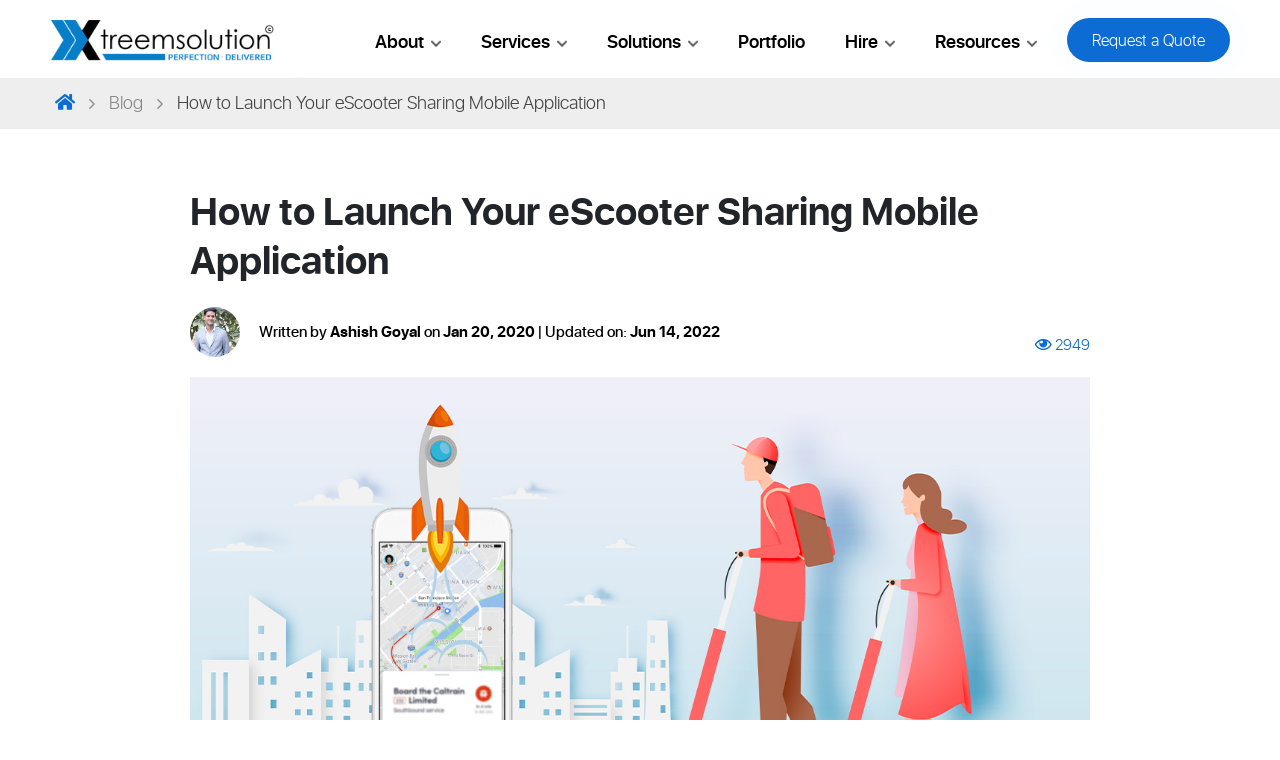

--- FILE ---
content_type: text/html; charset=UTF-8
request_url: https://xtreemsolution.com/blog/how-to-launch-escooter-sharing-mobile-app
body_size: 17701
content:
<!doctype html>
  <html>
    <head>
         <title>How to Launch Your eScooter/Electric Sharing Mobile App</title>

      <style type="text/css">
        .onloadDiv{ position: fixed; z-index: 99999999; top: 0; right: 0; bottom: 0; left: 0; display: block; background:#ffffff; }
        .table-d{ display: table; width: 100%; height: 100%; }
        .cell-d{ display: table-cell; width: 100%; height: 100%; vertical-align: middle; text-align: center; padding: 20px;}
        .onloadDiv h2{ display: block; font-size: 35px; padding-top: 40px; line-height: normal; font-family: sf_ui_display_bold; color: #000; }
        .onloadDiv h2 span{ display: block; }
        .x-l{ display: block; width: 100%; margin-top: 30px; }
        .x-l img{ width: 70px; display: block; margin: auto; transform: rotate(16.5deg); -webkit-transform: rotate(16.5deg);}
      </style>

      <meta http-equiv="Content-Type" content="text/html; charset=UTF-8" />
      <meta name="ahrefs-site-verification" content="9aa261bee8b15cb7bf1085e051f9181b17b72508bbc612baf7f1eeb73982d529">
      <meta name="viewport" content="width=device-width, initial-scale=1, minimum-scale=1, maximum-scale=1"/>
      <meta name="description" content="Here's the process of how to launch your eScooter or electric sharing mobile application that will help you to launch eScooter app development. If you've any ideas discuss with us."/>
      <link rel="shortcut icon" type="image/png" href="https://xtreemsolution.com/assets/front/images/favicon.ico"/>

      
      <meta property="og:title" content="How to Launch Your eScooter/Electric Sharing Mobile App" />
      <meta property="og:type" content="website" />
      <meta property="og:url" content="https://xtreemsolution.com/blog/how-to-launch-escooter-sharing-mobile-app" />
      <meta property="og:image" content="" />
      <meta property="og:site_name" content="Xtreem Solution" />


      <link rel="shortcut icon" type="image/png" href="https://xtreemsolution.com/assets/front/images/favicon.png"/>      
      <link async rel="stylesheet" type="text/css" href="https://xtreemsolution.com/assets/front/css/bootstrap.min.css"/>      
      <link async rel="stylesheet" type="text/css" href="https://xtreemsolution.com/assets/front/css/style.css?v=1.10"/>
      <link async rel="stylesheet" type="text/css" href="https://xtreemsolution.com/assets/front/css/media.css?v=1.10"/>
          <link async  rel="stylesheet" type="text/css" href="https://xtreemsolution.com/assets/front/css/style-lokesh.css"/>
      <link async rel="stylesheet" type="text/css" href="https://xtreemsolution.com/assets/front/css/owl.carousel.min.css"/>
      <link async rel="stylesheet" type="text/css" href="https://xtreemsolution.com/assets/front/css/aos.css"/>

      <link href="https://xtreemsolution.com/assets/front/css/jquery.easy_slides.css" rel="stylesheet" type="text/css" />
      <link href="https://xtreemsolution.com/assets/front/css/jquery-ui.css" rel="stylesheet" type="text/css" />
      <link href="https://xtreemsolution.com/assets/front/css/bootstrap-touch-slider.css" rel="stylesheet" media="all">
      <link href="https://xtreemsolution.com/assets/front/css/animate.min.css" rel="stylesheet" media="all">
      <link async href="https://use.fontawesome.com/releases/v5.2.0/css/all.css" rel="stylesheet"/>
      <link async href="https://fonts.googleapis.com/css?family=Raleway:500,600,700,800,900" rel="stylesheet">
    <link rel="stylesheet" type="text/css" href="https://xtreemsolution.com/assets/front/css/prism.css"/>
      
      
      <!-- <script src="https://ajax.googleapis.com/ajax/libs/jquery/3.3.1/jquery.min.js"></script> -->

      <script src="https://xtreemsolution.com/assets/front/js/jquery.min.js"></script>

      
    
        
              <link rel="canonical" href="https://xtreemsolution.com/blog/how-to-launch-escooter-sharing-mobile-app" />
       <script type="text/javascript">
        var site_url = 'https://xtreemsolution.com/';
        var base_url = site_url; 
        var siteurl = site_url; 
        var recaptcha1;
      </script>
      

<!-- Google tag (gtag.js) -->
<script async src="https://www.googletagmanager.com/gtag/js?id=G-1EN1TWGT97"></script>
<script>
  window.dataLayer = window.dataLayer || [];
  function gtag(){dataLayer.push(arguments);}
  gtag('js', new Date());
  gtag('config', 'G-1EN1TWGT97');
</script>

</head>
<body class="line-numbers " >
<div class="menu_masking"></div>
<!-- <div class="full__page"> -->
<div class="full__page  blogs ">

  
  
  <div class="header__overlay subPages ">
    <!-- <canvas class="" id="wave"></canvas> -->
    

    <div class="head_img_bg">
              <img src="https://xtreemsolution.com/assets/front/images/innerheaderbg.png" alt="header banner"/>
          </div>
    
    <header class="main__header">
        <div class="container">
          <div class="logo"><a href="https://xtreemsolution.com/"></a></div>
          <div class="button_device_menu"><i class="fas fa-bars"></i></div>
          <div class="header__right">
          <div class="closehmenus"><i class="fas fa-times"></i></div>
            <nav class="xtreem_nav">
              <ul>
              <!--  <li class="hide_home"><a href="https://xtreemsolution.com/">Home</a></li>-->
                <li class="subm"><a href="javascript:void(0);"><span>About</span></a>
                  <ul>
                    <div class="row">
                      <div class="col-md-6">
                        <li class="titleName">The Company</li>
                        <li><a href="https://xtreemsolution.com/about-us.html">Who We Are</a></li>
                        <li><a href="https://xtreemsolution.com/awards-and-recognition.html">Awards And Recognition</a></li>
                        <li><a href="https://xtreemsolution.com/infrastructure.html">Infrastructure</a></li>
                        <li><a href="https://xtreemsolution.com/blog.html" target="_blank">Blog</a></li>
                        <li><a href="https://xtreemsolution.com/contact-us.html">Contact Us</a></li>
                        <li><a href="https://xtreemsolution.com/careers.html">Career</a></li>
             <li><a href="https://xtreemsolution.com/sitemap.html">Sitemap</a></li>
                      </div>
                      <div class="col-md-6">
                        <li class="titleName">The Biorhythm</li>
                        <li><a href="https://xtreemsolution.com/testimonials.html">Testimonials</a></li>
                        <li><a href="https://xtreemsolution.com/quality-commitments.html">Quality Commitments</a></li>
                        <li><a href="https://xtreemsolution.com/process.html">Our Process</a></li>
                        <li><a href="https://xtreemsolution.com/privacy-policy.html">Privacy Policy</a></li>
                        <li><a href="https://xtreemsolution.com/refund-policy.html">Refund Policy</a></li>
            <li><a href="https://xtreemsolution.com/cancellation-policy.html">Cancellation Policy</a></li>
                        <li><a href="https://xtreemsolution.com/terms-condition.html">Terms & Conditions</a></li>
             
                       
                      </div>
                    </div>
                  </ul>
                </li>
                <li class="subm services_menu"><a href="javascript:void(0);"><span>Services</span></a>
                  <ul>
                    <div class="row">
                      <div class="col-md-6">
                        <ul>
                          <li class="titleName"><a href="https://xtreemsolution.com/mobile-app-development-services.html">Mobile App Development</a></li>
                          <li><a href="https://xtreemsolution.com/iphone-app-development-services.html">iPhone</a></li>
                          <li><a href="https://xtreemsolution.com/android-app-development-services.html">Android</a></li>
                        </ul>
                          
                        <ul>
                          <li class="titleName"><a href="https://xtreemsolution.com/cross-platform-app-development.html">Cross Platform App Development</a></li>
                          <li><a href="https://xtreemsolution.com/react-native-development.html">React Native</a></li>
                          <li><a href="https://xtreemsolution.com/phonegap-app-development.html">PhoneGap</a></li>
                          <li><a href="https://xtreemsolution.com/xamarin-application-development.html">Xamarin</a></li>
                        </ul>
                          
                        <ul>
                          <li class="titleName"><a href="https://xtreemsolution.com/app-prototyping-strategy.html">App &amp; Web Prototype</a></li>
                          <li><a href="https://xtreemsolution.com/web-design-services.html">UI &amp; UX Designing</a></li>
                        </ul>
                      </div>
                      <div class="col-md-6">
                        <ul>
                          <li class="titleName"><a href="https://xtreemsolution.com/web-development-services.html">Web Development</a></li>
                          <li><a href="https://xtreemsolution.com/php-web-development.html">PHP</a></li>
                          <li><a href="https://xtreemsolution.com/java-application-development.html">Java</a></li>
                          <li><a href="https://xtreemsolution.com/progressive-web-apps-development-services.html">PWA</a></li>
                        </ul>
                          
                        <ul>
                          <li class="titleName"><a href="https://xtreemsolution.com/ecommerce-development-services.html">Ecommerce &amp; Opensource</a></li>
                          <li><a href="https://xtreemsolution.com/magento-development-services.html">Magento</a></li>
                          <li><a href="https://xtreemsolution.com/wordpress-development-services.html">WP</a></li>
                          <li><a href="https://xtreemsolution.com/shopify-development-services.html">Shopify</a></li>
                          <li><a href="https://xtreemsolution.com/joomla-cms-development-services.html">Joomla</a></li>
                        </ul>
                          
                        <ul>
                          <li class="titleName"><a href="https://xtreemsolution.com/react-js-development.html">Trending Technologies</a></li> 
                          <li><a href="https://xtreemsolution.com/react-js-development.html">React.JS</a></li>
                          <li><a href="https://xtreemsolution.com/node-js-development.html">Node.JS</a></li>
                          <li><a href="https://xtreemsolution.com/angular-js-development.html">Angular.JS</a></li>
                        </ul>
                      </div>

                    </div>
                  </ul>
                </li>
                <li class="subm technologies_menu"><a href="javascript:void(0);"><span>Solutions</span></a>
                  <ul>
                    <div class="row">
                      <div class="col-md-6">
                        <li class="titleName">Business Solution</li>
                        <li><a href="https://xtreemsolution.com/iphone-to-android-conversion.html">iPhone to Android Conversion</a></li>
                        <li><a href="https://xtreemsolution.com/android-to-iphone-conversion.html">Android to iPhone Conversion</a></li>
                        <li><a href="https://xtreemsolution.com/dating-portal-development.html">Dating Web Portal</a></li>
                        <li><a href="https://xtreemsolution.com/online-doctor-appointment.html">Online Doctor Appointment Portal</a></li>
                        <li><a href="https://xtreemsolution.com/online-food-delivery.html">Online Food Delivery Portal</a></li>
                        <li><a href="https://xtreemsolution.com/custom-app-solutions.html">Custom App Solutions</a></li>
                        <li><a href="https://xtreemsolution.com/crm-application-development-services.html">CRM Application Development</a></li>
                      </div>
                      <div class="col-md-6">
                        <li class="titleName">Industries</li>
                        <li><a href="https://xtreemsolution.com/dating-social-networking.html">Social Networking</a></li>
                        <li><a href="https://xtreemsolution.com/travel-leisure.html">Travel</a></li>
                        <li><a href="https://xtreemsolution.com/luxury-lifestyle.html">Beauty &amp; Fashion</a></li>
                        <li><a href="https://xtreemsolution.com/education-tutoring.html">Education</a></li>
                        <li><a href="https://xtreemsolution.com/real-estate-property.html">Real Estate</a></li>
                        <li><a href="https://xtreemsolution.com/health-fitness.html">Health</a></li>
                        <li><a href="https://xtreemsolution.com/event-tickets.html">Event &amp; Tickets</a></li>
                        <li><a href="https://xtreemsolution.com/advertising-publishing.html">Advertising &amp; Publishing</a></li>
                      </div>
                    </div>
                  </ul>
                </li>
                <li><a href="https://xtreemsolution.com/portfolio.html"><span>Portfolio</span></a></li>
                <li class="subm hire_menu"><a href="javascript:void(0);"><span>Hire</span></a>
                  <ul>
                    
                    <div class="row">
                      
                      <div class="col-md-4">
                        <li><a href="https://xtreemsolution.com/hire-dedicated-developer.html">Hire Dedicated Developer</a></li>
                        <li><a href="https://xtreemsolution.com/hire-mobile-developers.html">Hire Mobile developer</a></li>
                        <li><a href="https://xtreemsolution.com/hire-ios-developer.html">Hire iPhone App developer</a></li>
                        <li><a href="https://xtreemsolution.com/hire-android-app-developer.html">Hire Android App developer</a></li>
                        <li><a href="https://xtreemsolution.com/hire-phonegap-developer.html">Hire Phonegap App developer</a></li>
                        <li><a href="https://xtreemsolution.com/hire-mongo-db-developer.html">Hire MongoDB developer</a></li>
                        <li><a href="https://xtreemsolution.com/hire-laravel-developer.html">Hire Laravel developer</a></li>
                        <li><a href="https://xtreemsolution.com/hire-yii-developers.html">Hire Yii developer</a></li>
                        <li><a href="https://xtreemsolution.com/hire-website-designers.html">Hire Website designer</a></li>
                      </div>
                      <div class="col-md-4">                    
                        <li><a href="https://xtreemsolution.com/hire-wordpress-developer.html">Hire Wordpress developer</a></li>
                        <li><a href="https://xtreemsolution.com/hire-cms-web-developers.html">Hire CMS developer</a></li>
                        <li><a href="https://xtreemsolution.com/hire-codeigniter-developers.html">Hire Codeigniter developer</a></li>
                        <li><a href="https://xtreemsolution.com/hire-cakephp-developers.html">Hire CakePHP developer</a></li>
                        <li><a href="https://xtreemsolution.com/hire-joomla-developer.html">Hire Joomla developer</a></li>
                        <li><a href="https://xtreemsolution.com/hire-django-developers.html">Hire Django developer</a></li>
                        <li><a href="https://xtreemsolution.com/hire-php-developer.html">Hire PHP developer</a></li>
                        <li><a href="https://xtreemsolution.com/hire-magento-developer.html">Hire Magento developer</a></li>
                        <li><a href="https://xtreemsolution.com/hire-web-developer.html">Hire Web developer</a></li>
                      </div>
                      <div class="col-md-4">
                        <div class="hire_awards">
                          <ul>
                            <li>
                              <span class="lf_aw aw_one"></span>
                              <span class="ri_aw">
                                <span class="rate_thisaw">
                                  <strong>4.9</strong>
                                  <span><i class="fas fa-star"></i><i class="fas fa-star"></i><i class="fas fa-star"></i><i class="fas fa-star"></i><i class="fas fa-star"></i></span>
                                </span>
                                <small>26 Reviews</small>
                              </span>
                            </li>

                            <li>
                              <span class="lf_aw aw_two"></span>
                              <span class="ri_aw">
                                <span class="rate_thisaw">
                                  <strong>4.9</strong>
                                  <span><i class="fas fa-star"></i><i class="fas fa-star"></i><i class="fas fa-star"></i><i class="fas fa-star"></i><i class="fas fa-star"></i></span>
                                </span>
                                <small>26 Reviews</small>
                              </span>
                            </li>

                            <li>
                              <span class="lf_aw aw_three"></span>
                              <span class="ri_aw">
                                <span class="rate_thisaw">
                                  <strong>4.9</strong>
                                  <span><i class="fas fa-star"></i><i class="fas fa-star"></i><i class="fas fa-star"></i><i class="fas fa-star"></i><i class="fas fa-star"></i></span>
                                </span>
                                <small>Rated</small>
                              </span>
                            </li>

                            <li>
                              <span class="lf_aw aw_four"></span>
                              <span class="ri_aw">
                                <span class="rate_thisaw">
                                  <strong>4.9</strong>
                                  <span><i class="fas fa-star"></i><i class="fas fa-star"></i><i class="fas fa-star"></i><i class="fas fa-star"></i><i class="fas fa-star"></i></span>
                                </span>
                                <small>Rated</small>
                              </span>
                            </li>

                          </ul>
                        </div>
                      </div> 
                    </div>
                  </ul>
                </li>
                <li class="subm resources_menu"><a href="javascript:void(0);"><span>Resources</span></a>
                   <ul>
                    <div class="row">
                      
                      <div class="col-md-12 case_case">
                        <li><a href="https://xtreemsolution.com/blog.html/#blog" data-tab="case_1">Blog</a></li>
                        <li><a href="https://xtreemsolution.com/blog.html/#news" data-tab="case_2">News</a></li>
                        <li><a href="https://xtreemsolution.com/blog.html/#case-study" data-tab="case_3">Case Study</a></li>
                        <li><a href="https://xtreemsolution.com/blog.html/#events" data-tab="case_4">Events</a></li>
                      </div>
                    </div>
                  </ul>
                </li>
              </ul>
            </nav>
            <div class="btnx_quote">
              <a href="https://xtreemsolution.com/request.html" ><span>Request a Quote</span></a>
            </div>
          </div>
        </div>
      </header>    </div>


 

<div class="breadcrumbs_bx toplineset">
  <div class="container">
    <div class="breadcrumbs_list">
      <ul>
        <li class="homeb"><a href="https://xtreemsolution.com/"><i class="fas fa-home"></i></a></li>
        <li><a href="https://xtreemsolution.com/blog.html">Blog</a></li>
        <li>How to Launch Your eScooter Sharing Mobile Application</li>
      </ul>
    </div>
  </div>
</div>
<section class="repeat_section">
  <div class="container">
    <article class="blog_single">
      <h1>How to Launch Your eScooter Sharing Mobile Application</h1>
      <div class="blog_authortype">
        <span class="authorpost_img"><img src="https://xtreemsolution.com/assets/uploads/blogs/6f6a5af113dfec20a2814e21555caa8e.jpg" alt="author"/></span>
        <span class="posted_author">
         <!--  <a class="authorname">Ashish Goyal</a>
          <div class="clearfix"></div>
          <span class="posteddate">Monday, Jan 20, 2020</span>  -->
          <span class="posteddate posteddate_new"> Written by <strong>Ashish Goyal </strong> on <strong>Jan 20, 2020 </strong> 
                        | Updated on: <strong>Jun 14, 2022</strong>
                    </span>         
        </span>
          <span class="posteddate watchingvalue"><i class="far fa-eye"></i> 2949</span>            
      </div>
      <div class="blog_list_image"><img src="https://xtreemsolution.com/assets/uploads/blogs/41ac343959d03d133e6d6137466a5d48.jpg" alt="image"/></div>
      <div class="post_content">
        <p>e scooter app development is a fantastic future scope for you. It is not only going to make the ride-sharing market shinier but also their prices and the way they provide facility are less expensive also.</p>

<p><mark class="mark">&ldquo;If you also are in the race to get e scooter growth, then great and stay tuned!&rdquo;</mark></p>

<p>If you would like to create an app like Uber/lime/Spin/Bird etc then you should know about the whole business process, development process, Marketing strategy, and everything.</p>

<p>Now it works in approx&nbsp;84 countries, over 800 cities providing a 24 hour per day on demand relationship between drivers and riders throughout the Android and iOS mobile application.</p>

<p>eScooter has captured a great share of the marketplace with its smooth features interaction, fantastic marketing campaigns. If you would like to <a href="https://xtreemsolution.com/blog/e-Scooter-mobile-app-development-time-and-cost">develop an&nbsp;eScooter app</a>, then you should know about, how the app works on the customer side.</p>

<h2>How to Launch eScooter Sharing App</h2>

<p>Here&#39;s the process of lauch your electric or&nbsp;eScooter mobile app.</p>

<p><em>Search Explore- Discovery &amp; Market Research &ndash; Planning - Create a strategy &ndash; Creative Design - Development &ndash; Quality Assurance - Deploy - Launch &ndash; Marketing - Generates ROI</em></p>

<p>&nbsp;</p>

<p style="text-align: center;"><strong>Also read: <a href="https://xtreemsolution.com/blog/e-Scooter-mobile-app-development-time-and-cost">e-Scooter Mobile App Development &ndash; Time, Cost, Features, Market Idea &amp; More&nbsp;</a></strong></p>

<p>&nbsp;</p>

<h2>Willing to Create eScooter App</h2>

<p>Do you have any idea about the app or you want to convert the app into a real-time application? Then you must to know the current trends what&rsquo;s going in the market, what&rsquo;s the updated features are available in the market? Nowadays, mobile has become a favorite gadget around the world.</p>

<p>So, understand all the terms, research, and market tactics, time &amp; cost, features, design, and development process related to <a href="https://xtreemsolution.com/mobile-app-development-services.html">mobile app development</a> before start any business. The use of mobile apps will be high in demand in the future too.</p>

<p>According to the market study, the App economy is going to be worth 6.3 billion by 2021. It generates brand building, increases awareness, promotes revenue growth and also curves the business.</p>

<p>If you have a plan and want to <a href="https://xtreemsolution.com/blog/e-Scooter-mobile-app-development-time-and-cost">eScooter app development</a>&nbsp;then you are at the perfect place. So let&rsquo;s see the whole process, how to launch electric mobile app like bird, lime, spin etc.</p>

<p>&nbsp;</p>

<p style="text-align: center;"><strong>Also read:&nbsp;<a href="https://xtreemsolution.com/blog/moped-sharing-app-development-solutions-and-top-escooter-operators">Top 8 Scooter Sharing Operators Market Growth And Insights</a></strong></p>

<p>&nbsp;</p>

<h2>Ready! Launch eScooter Sharing Mobile App [Infographic]</h2>

<p>&nbsp;</p>

<p><img alt="how to launch your escooter or electric sharing app" src="/assets/uploads/files/how-to-launch-escooter-sharing-mobile-app-infographic.jpg" /></p>

<p>&nbsp;</p>

<div class="textAreaForBlog">
<p>Embed this infographic on your site</p>

<p>&nbsp;</p>
<textarea column="100" readonly="readonly" row="6">&lt;a href=&quot;https://xtreemsolution.com/blog/how-to-launch-escooter-sharing-mobile-app&quot;&gt;&lt;img alt=&quot;how to launch your escooter or electric sharing app&quot; src=&quot;https://xtreemsolution.com/assets/uploads/files/how-to-launch-escooter-sharing-mobile-app-infographic.jpg&quot; width=&quot;900px&quot; height=&quot;6342px&quot;&gt;&lt;/a&gt;</textarea></div>

<p>&nbsp;</p>

<p><strong>Share this infographic on your website&nbsp;or a blog post with simple copy and paste this code.</strong></p>

<p><b>Related:&nbsp;</b><a href="https://xtreemsolution.com/blog/how-to-integrate-scooter-iot-devices-to-dockless-electric-bike"><strong>E Scooter App Development : How to Integrate Scooter IoT Device to Dockless Electric Bikes&nbsp;</strong></a></p>                                    
      </div>
              <div class="aboutauthors">
          <div class="aboutauthors_left">
            <img src="https://xtreemsolution.com/assets/uploads/blogs/6f6a5af113dfec20a2814e21555caa8e.jpg" alt="author"/>
          </div>
     

          <div class="aboutauthors_right">
            <!-- <span class="authordescribe_name">About The Author - Ashish Goyal -->
            <div class="authortitle-withicon">

            <span class="authordescribe_name">Ashish Goyal </span>
            <ul class="social-blog-link">

                          <li><a target="_blank" href="https://www.facebook.com/xtreemsolution" rel="nofollow"><i class="fab fa-facebook-f"></i></a></li>
                                      <li><a target="_blank" href="https://twitter.com/xtreemsolution" rel="nofollow"><i class="fab fa-twitter"></i></a></li>
                                      <li><a target="_blank" href="https://www.linkedin.com/company/xtreem-solution/mycompany/" rel="nofollow"><i class="fab fa-linkedin-in linkedin"></i></a></li>
                          
            
          </ul> 
            </div>

            Ashish Goyal is a digital marketing specialist at Xtreem Solution, a leading <b><a href="https://xtreemsolution.com/mobile-app-development-services.html">mobile app development company</a></b>. He understands startups, enterprises, and their needs well. Apart from that, he is an expert in lead generation and inbound marketing. He has also handled the marketing and growing operations. He loves to help businesses in improving their online brand visibility and sales.          </div>
        </div>
          </article>
    <div class="post_afbe">
              <div class="posts_read post_older"><a href="https://xtreemsolution.com/blog/fitness-and-wellness-mobile-app-development"><i class="fas fa-long-arrow-alt-left"></i> <span>Older</span></a></div>
                    <div class="posts_read post_newer"><a href="https://xtreemsolution.com/blog/real-estate-app-development-time-and-cost"><span>Newer</span> <i class="fas fa-long-arrow-alt-right"></i></a></div>
          </div>
  </div>
</section>
  <section class="repeat_section paddingTop_none">
    <div class="container">
      <h3 class="sec_head_title">Related Articles</h3>
      <div class="clearfix"></div><br><br>
      <div class="row">
                  <div class="col-lg-4 col-md-12 col-xs-1">
            <div class="blog_cell">
              <a href="https://xtreemsolution.com/blog/trucking-app-development" class="over_cell"></a>
              <div class="blog_cell_image"><img src="https://xtreemsolution.com/assets/uploads/blogs/6bb59ebf882a48fe396922ae20443659.jpg" alt="blog"/></div>
              <div class="blog_post_content_over">
                <div class="blog_post_content">
                  <h3>How To Design Uber For Trucking App Development? Here’s A Complete Guide With Features, Benefits, Cost & More! </h3>
                  <p>In the context of logistics and transportation, trucking app development is becoming more technology-driven, helping them to fa...</p>
                  <div class="clearfix"></div>
                  <span class="arrow_r"></span>
                </div>
              </div>
            </div>
          </div>            
                  <div class="col-lg-4 col-md-12 col-xs-1">
            <div class="blog_cell">
              <a href="https://xtreemsolution.com/blog/employee-time-tracking-app-development" class="over_cell"></a>
              <div class="blog_cell_image"><img src="https://xtreemsolution.com/assets/uploads/blogs/e131c5e99aa12fa3533953f3c0ea44aa.jpg" alt="blog"/></div>
              <div class="blog_post_content_over">
                <div class="blog_post_content">
                  <h3>How To Develop Custom Employee Time Tracking Software? Here’s A Complete Guide With Features, Benefits, Cost & More! </h3>
                  <p>Employee time tracking app development or time tracking apps and software are used by millions of people; including commercials...</p>
                  <div class="clearfix"></div>
                  <span class="arrow_r"></span>
                </div>
              </div>
            </div>
          </div>            
                  <div class="col-lg-4 col-md-12 col-xs-1">
            <div class="blog_cell">
              <a href="https://xtreemsolution.com/blog/how-much-does-it-cost-to-build-payment-app-like-zaincash" class="over_cell"></a>
              <div class="blog_cell_image"><img src="https://xtreemsolution.com/assets/uploads/blogs/74de35a8fb0e6b07beea9fbd42c5a35b.jpg" alt="blog"/></div>
              <div class="blog_post_content_over">
                <div class="blog_post_content">
                  <h3>How Much Does It Cost To Build A Payment App Like ZainCash? </h3>
                  <p>According to the McKinsey &amp; Company Insight on understanding trends and opportunities in the world of payment; cash payment...</p>
                  <div class="clearfix"></div>
                  <span class="arrow_r"></span>
                </div>
              </div>
            </div>
          </div>            
                
        </div>
    </div>
  </section>



<section class="repeat_section repeat_section_bTop">
  <div class="container">
    <div class="section_headerpart">
      <h3 class="sec_head_title">Got Something To Say</h3>       
      <span class="sec_subhead">Your email address will not be published. Required fields are marked <span class="starbig">*</span> </span>
    </div>
    <div class="clearfix"></div>
    <div class="work_form">
      <form action="https://xtreemsolution.com/blog/add-comment" class="form-horizontal ajax_form custom_form" method="post" accept-charset="utf-8">
      <input type="hidden" name="blog_id" id="blog_id" value="136">
        <div class="row">
          <div class="col-md-12 col-lg-4">
            <div class="work_form_cell">
              <div class="input_form_box">
                <span class="input_title">Name*</span>
                <input type="text" name="name" class="form_input"  />
              </div>
            </div>
          </div>
          <div class="col-md-12 col-lg-4">
            <div class="work_form_cell">
              <div class="input_form_box">
                <span class="input_title">Email*</span>
                <input type="text" name="email" class="form_input" />
              </div>
            </div>
          </div>
          <div class="col-md-12 col-lg-4">
            <div class="work_form_cell">
              <div class="input_form_box">
                <span class="input_title">Website URL</span>
                <input type="text" name="webiste_url" class="form_input" />
              </div>
            </div>
          </div>
          <div class="col-md-12">
            <div class="work_form_cell">
              <div class="input_form_box">
                <span class="input_title">Enter your comment here*</span>
                <textarea class="form_input" name="comments"></textarea>
              </div>
            </div>
          </div>
          <div class="col-md-12">
            <div class="work_form_cell text-center">
              <button class="btnx btnx-primary" type="submit">
                <span class="over_btnx same_btnx">Post Comment</span>
                <span class="over_btnx_overlay same_btnx">Post Comment</span>
              </button>
            </div>
          </div>
        </div>
      </form>
    </div>
    <div class="user_thoughts">
      <!--  -->
     <div class="ajax_content"></div>
    </div>  
  </div>
</section>


<!-- Visit Global Hotspots -->
<div class="ourabout_section">
  <div class="ourabout_section_center">
    <div class="ourabout_Left">
      <div class="ourabout_Left_box">
        <div class="header_ourabout">
          <h3>Visit Our <strong>Global Hotspots.</strong></h3>
          <p>INDIA &nbsp;&nbsp;|&nbsp;&nbsp; USA</p>
        </div>

        <div class="mapglobal">
          <div class="mapg_box usa_f">
            <span class="point_map"></span>
            <div class="map_point_content" >
              <h3>United States</h3>
              <p>1811 Fairmount Ave. 2F Philadelphia. PA 19130 USA</p>
              <span class="info_map">
                <i class="fas fa-phone"></i>&nbsp;&nbsp; <a href="tel:+1215-392-4264">+1 (215) 392-4264</a>
              </span>
            </div>
          </div>

          <div class="mapg_box usa_s">
            <span class="point_map"></span>
            <div class="map_point_content">
              <h3>United States</h3>
              <p>Wilmington,NC</p>
              <span class="info_map">
                <i class="fas fa-phone"></i>&nbsp;&nbsp; <a href="tel:+1215-392-4264">+1 (215) 392-4264</a>
              </span>
            </div>
          </div>

          <div class="mapg_box india_f">
            <span class="point_map"></span>
            <div class="map_point_content">
              <h3>India Headquarters</h3>
              <p>401, North Avenue, Sikar Road, Jaipur (Raj)</p>
              <span class="info_map">
                <i class="fas fa-phone"></i>&nbsp;&nbsp; <a href="tel:+1215-392-4264">+1 (215) 392-4264</a>
              </span>
            </div>
          </div>

        </div>
      </div>
    </div>
    <div class="ourabout_Right">
      <div class="ourabout_Right_box">
        <div class="header_ourabout">
          <h3>Or <strong>Let’s concerted our efforts!</strong></h3>
          <p>We would be happy to answer your question. Fill out the query form & we’ll be in touch as soon as possible. </p>
        </div>

        <div class="clearfix"></div>
		 <form action="https://xtreemsolution.com/static_page/commonRequestAQuoteForm" class="form-horizontal ajax_form custom_form" method="post" accept-charset="utf-8">
        <div class="row">
          <div class="col-md-6">
            <div class="work_form_cell">
              <div class="input_form_box">
                <span class="input_title">Name</span>
                <input type="text" name="your_name" class="form_input">
              </div>
            </div>
          </div>

          <div class="col-md-6">
            <div class="work_form_cell">
              <div class="input_form_box">
                <span class="input_title">Email ADDRESS</span>
                <input type="text" name="email" class="form_input">
              </div>
            </div>
          </div>

          <div class="col-md-6">
            <div class="work_form_cell">
              <div class="input_form_box">
                <span class="input_title">Phone number</span>
                <input type="text" name="mobile_number" class="form_input">
              </div>
            </div>
          </div>

          <div class="col-md-6">
            <div class="work_form_cell">
              <div class="input_form_box">
                <span class="input_title">SKYPE</span>
                <input type="text" name="skype" class="form_input">
              </div>
            </div>
          </div>

          <div class="col-md-12">
            <div class="work_form_cell">
              <div class="input_form_box">
                <span class="input_title">MESSAGE</span>
                <textarea class="form_input form-control-textarea" name="message"></textarea>
              </div>
            </div>
          </div>

          <div class="col-md-12">
            <div class="row last-btn-cap">
               <div class="col-md-8">
                    <div class="g-recaptcha" data-sitekey="6LcPN5QUAAAAAB_iKdeAfa4ZoApbRhPtkZk34SLX" id="recaptcha1"></div>
                  </div>
              <div class="col-md-4">
                <button type="submit" class="btnx btnx-primary float-right">
                  <span class="over_btnx same_btnx">send message</span>
                  <span class="over_btnx_overlay same_btnx">send message</span>
                </button>
              </div>
            </div>
          </div>
        </div>
		</form>
      </div>
    </div>
  </div>
</div><!-- END Visit Global Hotspots -->


<!--------- Subscribe Modal -------------->
<div class="modal fade" id="subscribeModal" tabindex="-1" role="dialog" aria-labelledby="exampleModalCenterTitle" aria-hidden="true">
  <div class="modal-dialog modal-dialog-centered modal-lg" role="document">
    <div class="modal-content">
      <div class="modal-header">
        <button type="button" class="close" data-dismiss="modal" aria-label="Close">
          <span aria-hidden="true">&times;</span>
        </button>
      </div>
      <div class="modal-body">
        <div class="row">
          <div class="col-lg-7 align-self-end">
            <div class="subscribe-img">
              <picture>
                <source media="(min-width: 992px)" srcset="https://xtreemsolution.com/assets/front/images/subscribe-vector.jpg">
                <img src="https://xtreemsolution.com/assets/front/images/subscribe-vector1x.jpg" alt="Subscribe Image">
              </picture>
            </div>
          </div>

          <div class="col-lg-5">
            <div class="subscribe-txt">
              <h2>Stay up to date on <strong>what’s new.</strong></h2>
              <p>We’ll send you the best of our blog just once a month. We promise.</p>
             <form action="https://xtreemsolution.com/welcome/addNewsletter" class="form-horizontal ajax_form custom_form" method="post" accept-charset="utf-8">
                <div class="form-group">
                  <input type="email" name="email" class="form-control" placeholder="Enter Email Address" />
                </div>
                <div class="form-group">
                  <div class="talk_btn"><button type="submit">Subscribe</button></div>
                </div>
              </form>
            </div>
          </div>
        </div>
      </div>
    </div>
  </div>
</div>
<!---------END Here Subscribe Modal -------------->

<div class="awards_section">
  <div class="container">
    <div class="awards_inner">
      <ul>
       <!--  <li><a href="" rel="nofollow" target="_blank" class="hclutch-logo-icon"></a></li>
        <li><a href="" rel="nofollow" target="_blank" class="hgoodfirms-logo-icon"></a></li>
        <li><a href="" rel="nofollow" target="_blank" class="hextract-logo-icon"></a></li>
        <li><a href="" rel="nofollow" target="_blank" class="happfutura-logo-icon"></a></li>
 -->



        <li><a href="https://clutch.co/profile/xtreem-solution" rel="nofollow" target="_blank" class="aw_icn_one"></a></li>
        <li><a href="https://www.goodfirms.co/companies/view/356/xtreem-solution" rel="nofollow" target="_blank" class="aw_icn_two"></a></li>
        <li><a href="https://xtreemsolution.com/awards-and-recognition.html" rel="nofollow" target="_blank" class="aw_icn_three"></a></li>
        <li><a href="https://www.appfutura.com/developers/xtreemsolution" rel="nofollow" target="_blank" class="aw_icn_four"></a></li>
        <li><a href="https://xtreemsolution.com/awards-and-recognition.html" rel="nofollow" target="_blank" class="aw_icn_five"></a></li>
        <li><a href="https://xtreemsolution.com/awards-and-recognition.html" rel="nofollow" target="_blank" class="aw_icn_six"></a></li>
        <li><a href="https://extract.co/xtreemsolution" rel="nofollow" target="_blank" class="aw_icn_seven"></a></li>
        <li><a href="https://xtreemsolution.com/awards-and-recognition.html" rel="nofollow" target="_blank" class="aw_icn_eight"></a></li>
       <li><a href="https://www.topdevelopers.co/directory/developers/angularjs" rel="nofollow" target="_blank" class="topdevelopers"></a></li>
      </ul>
    </div>
  </div>
</div><script type="text/javascript">
$(document).ready(function(){
    getAllComment();
});

function getAllComment(){     
    var record_id = $('#blog_id').val();       
    var action_url = "https://xtreemsolution.com/blog/blogCommentByBlogId";
    $.getJSON(action_url,{record_id:record_id},function(data){
      if(data.success)
      {
         $('.ajax_content').html(data.html);
      }
    })
}

function renderCommentsListForAddNew(data){    
    getAllComment(data.blog_id);
}

$(document).ready(function(){

	var addEvent = function(obj, evt, fn) {
	  if (obj.addEventListener) {
		obj.addEventListener(evt, fn, false);
	  }
	  else if (obj.attachEvent) {
		obj.attachEvent("on" + evt, fn);
	  }
	};

	addEvent(document, "mouseout", function(event) {
	  event = event ? event : window.event;
	  var from = event.relatedTarget || event.toElement;
	  if ( (!from || from.nodeName == "HTML") && event.clientY <= 100 ) {
		  
	if(localStorage.getItem('popState1') != 'shown'){
			  
        localStorage.setItem('popState1','shown');
		
		$("#subscribeModal").modal('show');
		}
	
	  }
	});
	

}); 
function callBackCommonFullDelete(data)
{	
$("#subscribeModal").modal('hide');
}
</script>


<footer class="main__footer">
  <div class="container">
    <div class="row">
      <div class="col-md-6 col-lg-3 col-sm-6">
        <div class="foote_cell">
          <h5 class="footer_heading">Contact info</h5>
          <div class="clearfix"></div>
          <div class="xtreem_info">
            <ul>
              <li><i class="fas fa-envelope"></i><a href="mailto:info@xtreemsolution.com">info@xtreemsolution.com</a></li>
              <li><i class="fab fa-skype"></i><a href="skype:(xtreem-expert)?call">xtreem-expert</a></li>
              <li><i class="fas fa-phone-volume"></i>
                <span class="multi_vlues">USA: +1 (215) 392-4264</span>
                <span class="multi_vlues">India: +91 (141) 233-1081</span>
              </li>
            </ul>
          </div>
        </div>
         <div class="foote_cell usOfficeLogo">
          <h5 class="footer_heading">Our Global Presence</h5>
          <div class="clearfix"></div>
          <div class="xtreem_infoL">
            <ul>
              <li><a href="javascript:"><img src="https://xtreemsolution.com/assets/front/images/india-flag.svg" alt="icon"/></a></li>
              <li><a href="javascript:"><img src="https://xtreemsolution.com/assets/front/images/usa-flag.svg" alt="icon"/></a></li>
              <li><a href="javascript:"><img src="https://xtreemsolution.com/assets/front/images/usa-flag.svg" alt="icon"/></a></li>
            </ul>
          </div>
        </div>
      </div>
      <div class="col-md-6 col-lg-3 col-sm-6">
        <div class="foote_cell">
          <h5 class="footer_heading">Company</h5>
          <div class="clearfix"></div>
          <div class="footer_menus">
            <ul>
              <li><a href="https://xtreemsolution.com/about-us.html">About us</a></li>
              <li><a href="https://xtreemsolution.com/infrastructure.html">Infrastructure</a></li>
              <li><a href="https://xtreemsolution.com/awards-and-recognition.html">Awards & Recognition</a></li>
              <li><a href="https://xtreemsolution.com/careers.html">Career</a></li>
              <li><a href="https://xtreemsolution.com/testimonials.html">Testimonial</a></li>
              <li><a href="https://xtreemsolution.com/portfolio.html">Portfolio</a></li>
              <li><a href="https://xtreemsolution.com/contact-us.html">Contact US</a></li>
            </ul>
          </div>
        </div>
      </div>
      <div class="col-md-6 col-lg-3 col-sm-6">
        <div class="foote_cell">
          <h5 class="footer_heading">Services</h5>
          <div class="clearfix"></div>
          <div class="footer_menus">
            <ul>
              <li><a href="https://xtreemsolution.com/mobile-app-development-services.html">Mobile App Development</a></li>
              <li><a href="https://xtreemsolution.com/android-app-development-services.html">Android App Development</a></li>
              <li><a href="https://xtreemsolution.com/iphone-app-development-services.html">iPhone App Development</a></li>
              <li><a href="https://xtreemsolution.com/cross-platform-app-development.html">Cross Platform App Development</a></li>
              <li><a href="https://xtreemsolution.com/react-native-development.html">React native app development</a></li>
              <li><a href="https://xtreemsolution.com/angular-js-development.html">AngularJs app development</a></li>
              <li><a href="https://xtreemsolution.com/react-js-development.html">ReactJs app development</a></li>
              <li><a href="https://xtreemsolution.com/node-js-development.html">NodeJs app development</a></li>
              <li><a href="https://xtreemsolution.com/ecommerce-development-services.html">CMS & OpenSource</a></li>
              <li><a href="https://xtreemsolution.com/web-development-services.html">On Demand web apps</a></li>
            </ul>
          </div>
        </div>
      </div>

      <div class="col-md-6 col-lg-3 col-sm-6">
        <div class="foote_cell">
          <h5 class="footer_heading">Expertise</h5>
          <div class="clearfix"></div>
          <div class="footer_menus">
            <ul>
              <li><a href="https://xtreemsolution.com/hire-mobile-developers.html"> Hire mobile app developer</a></li>
              <li><a href="https://xtreemsolution.com/hire-web-developer.html"> Hire Web developer</a></li>
              <li><a href="https://xtreemsolution.com/hire-magento-developer.html"> Hire Certified Magento Developer</a></li>
              <li><a href="https://xtreemsolution.com/hire-dedicated-developer.html"> Hire dedicated developer</a></li>
            </ul>
          </div>
        </div>
        

        <div class="foote_cell">
          <h5 class="footer_heading">Resources</h5>
          <div class="clearfix"></div>
          <div class="footer_menus">
            <ul>
              <li><a href="https://xtreemsolution.com/blog.html"> Blog</a></li>
              <li><a href="https://xtreemsolution.com/blog.html/#news" onclick="showHideBannerUnderMenu('news')"> News</a></li> 
              <li><a href="https://xtreemsolution.com/blog.html/#case-study" onclick="showHideBannerUnderMenu('Case')"> Case Study</a></li>
              <li><a href="https://xtreemsolution.com/blog.html/#events" onclick="showHideBannerUnderMenu('events')"> Events</a></li>
              
            </ul>
          </div>
        </div>

      </div>

    </div>
    <div class="clearfix"></div>
    <div class="client-rating-cover text-center">
      <div class="client-rating text-center">
        <span class="star"><i class="fas fa-star"></i><i class="fas fa-star"></i><i class="fas fa-star"></i><i class="fas fa-star"></i><i class="fas fa-star"></i></span>
        Overall client rating is

        <!-- we can use either FAQ or Start Rating Meta  -->
       


                    <script type="application/ld+json"> {
  "@context": "https://schema.org",
  "@graph": [
    {
      "@type": "Place",
      "@id": "https://xtreemsolution.com/#place",
      "address": {
        "@type": "PostalAddress",
        "streetAddress": "1811 Fairmount",
        "addressLocality": "Ave. 2F",
        "addressRegion": "Philadelphia",
        "postalCode": "19130",
        "addressCountry": "USA"
      }
    },
    {
      "@type": "Organization",
      "@id": "https://xtreemsolution.com/#organization",
      "name": "Xtreem Solution",
      "url": "https://xtreemsolution.com",
      "email": "marketing@xtreemsolution.com",
      "address": {
        "@type": "PostalAddress",
        "streetAddress": "1811 Fairmount",
        "addressLocality": "Ave. 2F",
        "addressRegion": "Philadelphia",
        "postalCode": "19130",
        "addressCountry": "USA"
      },
      "logo": {
        "@type": "ImageObject",
        "@id": "https://xtreemsolution.com/#logo",
        "url": "https://xtreemsolution.com/xtreem_logo.svg",
        "caption": "Xtreem Solution",
        "inLanguage": "en-US"
      },
      "contactPoint": [
        {
          "@type": "ContactPoint",
          "telephone": "+1(215)392-4264",
          "contactType": "customer support"
        }
      ],
      "location": {
        "@id": "https://xtreemsolution.com/#place"
      }
    },
    {
      "@type": "WebSite",
      "@id": "https://xtreemsolution.com/#website",
      "url": "https://xtreemsolution.com",
      "name": "Xtreem Solution",
      "publisher": {
        "@id": "https://xtreemsolution.com/#organization"
      },
      "inLanguage": "en-US"
    },
    {
      "@type": "ImageObject",
      "@id": "https://xtreemsolution.com/assets/uploads/blogs/41ac343959d03d133e6d6137466a5d48.jpg",
      "url": "https://xtreemsolution.com/assets/uploads/blogs/41ac343959d03d133e6d6137466a5d48.jpg",
      "width": "1200",
      "height": "600",
      "caption": "how-to-launch-escooter-sharing-mobile-app",
      "inLanguage": "en-US"
    },
    {
      "@type": "Person",
      "@id": "https://xtreemsolution.com/blog/author/ashish-goyal/",
      "name": "Ashish Goyal",
      "image": {
        "@type": "ImageObject",
        "@id": "https://xtreemsolution.com/assets/uploads/blogs/6f6a5af113dfec20a2814e21555caa8e.jpg",
        "url": "https://xtreemsolution.com/assets/uploads/blogs/6f6a5af113dfec20a2814e21555caa8e.jpg",
        "caption": "Ashish Goyal",
        "inLanguage": "en-US"
      },
      "sameAs": [
        "https://xtreemsolution.com/"
      ],
      "worksFor": {
        "@id": "https://xtreemsolution.com/#organization"
      }
    },
    {
      "@type": "WebPage",
      "@id": "https://xtreemsolution.com/blog/how-to-launch-escooter-sharing-mobile-app/#webpage",
      "url": "https://xtreemsolution.com/blog/how-to-launch-escooter-sharing-mobile-app",
      "name": "How to Launch Your eScooter Sharing Mobile Application",
      "datePublished": "2020-01-20T03:58:54+00:00",
      "dateModified": "2020-01-20T08:57:25+00:00",
      "author": {
        "@id": "https://xtreemsolution.com/blog/author/ashish-goyal/"
      },
      "isPartOf": {
        "@id": "https://xtreemsolution.com/#website"
      },
      "primaryImageOfPage": {
        "@id": "https://xtreemsolution.com/assets/uploads/blogs/41ac343959d03d133e6d6137466a5d48.jpg"
      },
      "inLanguage": "en-US"
    },
    {
      "image": {
        "@id": "https://xtreemsolution.com/assets/uploads/blogs/41ac343959d03d133e6d6137466a5d48.jpg"
      },
      "headline": "How to Launch Your eScooter Sharing Mobile Application",
      "description": "e scooter app development is a fantastic future scope for you. It is not only going to make the ride-sharing market shinier but also their prices and the way they provide facility are less expensive also.",
      "keywords": "eScooter Sharing Mobile Application",
      "@type": "Article",
      "author": {
        "@id": "https://xtreemsolution.com/blog/author/ashish-goyal/"
      },
      "datePublished": "2020-01-20GMT+000003:58:54+00:00",
      "dateModified": "2020-01-20GMT+000008:57:25+00:00",
      "name": "How to Launch Your eScooter Sharing Mobile Application",
      "@id": "https://xtreemsolution.com/blog/car-rental-app-development-like-turo/#schema-582269",
      "isPartOf": {
        "@id": "https://xtreemsolution.com/blog/how-to-launch-escooter-sharing-mobile-app/#webpage"
      },
      "publisher": {
        "@id": "https://xtreemsolution.com/#organization"
      },
      "inLanguage": "en-US",
      "mainEntityOfPage": {
        "@id": "https://xtreemsolution.com/blog/how-to-launch-escooter-sharing-mobile-app/#webpage"
      }
    }
  ]
}</script>        
        
        
        <!-- <div itemscope itemtype="http://schema.org/Product">
            <span itemprop="name">Xtreemsolution</span><br>
            <div itemprop="aggregateRating" itemscope itemtype="http://schema.org/AggregateRating">
                Average Rating: <span itemprop="ratingValue">4.9</span><br>
                Votes: <span itemprop="ratingCount">2225</span><br>
                Reviews: <span itemprop="reviewCount">4500</span>
            </div>
        </div> -->


      </div>
      <a href="https://www.dmca.com/Protection/Status.aspx?ID=4dafe172-ac0d-4540-8ae9-e7eb997599e9" title="DMCA.com Protection Status" class="dmca-badge"> <img src ="https://images.dmca.com/Badges/dmca_protected_sml_120n.png?ID=4dafe172-ac0d-4540-8ae9-e7eb997599e9" width="121px" height="24px" alt="DMCA.com Protection Status" /></a> <script src="https://images.dmca.com/Badges/DMCABadgeHelper.min.js"> </script>
    </div>
    <div class="footer__bottom">
      <div class="xtreem_social">
        <ul>
          <li><a target="_blank" href="https://www.facebook.com/xtreemsolution" rel="nofollow"><i class="fab fa-facebook-f"></i></a></li>
          <li><a target="_blank" href="https://twitter.com/xtreemsolution" rel="nofollow"><i class="fab fa-twitter"></i></a></li>
          <li><a target="_blank" href="https://www.linkedin.com/company/xtreem-solution" rel="nofollow"><i class="fab fa-linkedin-in linkedin"></i></a></li>
          <li><a target="_blank" href="https://github.com/XtreemSolution" rel="nofollow"><i class="fab fa-github-alt"></i></a></li>
          <li><a target="_blank" href="https://www.behance.net/xtreemsolution" rel="nofollow"><i class="fab fa-behance"></i></a></li>
        </ul>
      </div>
      <div class="copyright_section">
          <span onclick="my_test();">Copyright<span></span> © 2008-<script>document.write(new Date().getFullYear());</script>  - <a href="https://xtreemsolution.com/">Xtreem Solution</a>. All Rights Reserved. <a target="_blank" href="https://xtreemsolution.com/refund-policy.html">Refund Policy</a> | <a target="_blank" href="https://xtreemsolution.com/privacy-policy.html">Privacy Policy</a> |  <a target="_blank" href="https://xtreemsolution.com/terms-condition.html">Terms &amp; Condition</a>
        </div>
    </div>
  </div>
  <!-- <span class="skype-button rounded" data-contact-id="xtreem-expert"></span>
<script src="https://swc.cdn.skype.com/sdk/v1/sdk.min.js"></script> -->

</footer>












</div>

<!-- </div> -->
<!-- <script src="https://ajax.googleapis.com/ajax/libs/jquery/3.3.1/jquery.min.js"></script> -->
<script async src="https://xtreemsolution.com/assets/front/js/bootstrap.min.js"></script>
<!--<script defer src="https://xtreemsolution.com/assets/front/js/compressed.js" ></script>-->
<script async src="https://xtreemsolution.com/assets/front/js/aos.js"></script>
<script async  src="https://xtreemsolution.com/assets/front/js/pagescript.js"></script>
<script  src="https://xtreemsolution.com/assets/front/js/owl.carousel.min.js"></script>
<script async  src="https://xtreemsolution.com/assets/front/js/jquery-ui.min.js"></script>
<script  type="text/javascript" src="https://xtreemsolution.com/assets/front/js/carousel.js"></script> 
<script>
  $(document).ready(function(){
      jQuery('#client_testim').owlCarousel({
        margin: 10,
        loop: true,
        autoplay: true,
        autoplayTimeout: 3500,
        smartSpeed: 500,
        autoplayHoverPause:true,
        responsive: {
          0: {
            items: 1,
            nav:true
          },
          480: {
            items: 2,
            nav:true
          },
          991: {
            items: 2,
            nav:true
          },
          1199: {
            items: 3,
            nav:true
          }
        }
    });
    $( ".owl-prev").html('<span class="icnarrow"></span>');
    $( ".owl-next").html('<span class="icnarrow"></span>');



    jQuery('#trend_logos').owlCarousel({
        margin: 70,
        loop: true,
        autoplay: true,
        autoplayTimeout: 3500,
        //autoWidth:true,
        smartSpeed: 500,
        autoplayHoverPause:true,
        responsive: {
          0: {
            items: 1
          },
          480: {
            items: 2
          },
          991: {
            items: 2
          },
          1199: {
            items: 6
          }
        }
    });

  });
</script>
<script type="text/javascript">
/* $(document).ready(function () {
  $('.timepicker').timepicker(
    {
      format: 'H:m:i',
      startDate:'now', 
      defaultTime: null,
      autoclose:true
    }
  );
}); */
</script>
<script  src="https://xtreemsolution.com/assets/front/js/jquery.easy_slides.js"></script>
<script async  src="https://xtreemsolution.com/assets/front/js/jquery.touchSwipe.min.js"></script>
<script async src="https://xtreemsolution.com/assets/front/js/bootstrap-touch-slider.js"></script>
<!-- <script type="text/javascript" src="js/scroll/jquery.scrollify.js" ></script> -->
<script>
$('.slider_circle_10').EasySlides({
    'autoplay': true,
    'show': 5
});
</script>
<script type="text/javascript">
  //$(document).ready(function(){

// var currentClass = 'scrollify-current';
//   $.scrollify({
//     updateHash: false,
//     section : ".step_section",

//     afterRender: function() {

//       $.scrollify.destroy();
      
//       var $current = $.scrollify.current();
//       $current.addClass(currentClass);

//       if($('#mobile_view').hasClass('scrollify-current')){
        
//       }

//     },
//     before: function(i, slides) {

//       $.scrollify.destroy();

//       var $newCurrent = slides[i];
//       var $oldCurrent = $('.step_section.'+currentClass);

//       $oldCurrent.removeClass(currentClass);                                
//       $newCurrent.addClass(currentClass);
//     }
//   });
// });  
</script>











<script type="text/javascript">
function showRequestAQuote() {
  $('.request_sec').addClass('movereq');
  $('body, html').addClass('not-scroll');
  $('.start-a-project--bg').removeClass('delay_background');
  $('.ransqbic').addClass('m');
}

function closeRequestAQuote() {
	var value = $("#closeRequestAQuoteID").attr("data-id");
	if(value) {
	$('#closeRequestAQuoteID').attr('data-id','');
	} else {
	$('#closeRequestAQuoteID').attr('data-id','1');
	}
  $('#closeRequestAQuoteID').addClass('not_open');
  $('.request_sec').removeClass('movereq');
  $('body, html').removeClass('not-scroll');
  $('.ransqbic').removeClass('m');
  $("#hidden_value").val('true');
 
}
</script>

<div class="request_sec animated flipAnimate" id="referral-request-modal">
  <div class="request_sec_inner">
    <div class="request_Block request_Block_wapper ">
      <div class="req_header">
        <div class="logo "><a href="https://xtreemsolution.com/"></a></div>
        <div class="req_close" id="closeRequestAQuoteID" onclick="closeRequestAQuote();" data-id="">
          <i class="fas fa-times"></i>
          <svg id="Layer_1" data-name="Layer 1" xmlns="http://www.w3.org/2000/svg" viewBox="0 0 35.03 35.12" style=""><defs><style>.cls-1{fill:none;stroke:#333;stroke-miterlimit:10; stroke-width:2;}</style></defs><title>roll</title><path class="cls-1 XTRiCrRG_0" d="M500,483c2.5-.5,16.43,1.5,17,17,.5,13.5-13.5,17.5-17,17-3.5.5-16.48-2-17-17C482.5,485.5,497.5,482.5,500,483Z" transform="translate(-482.49 -482.43)"></path><style data-made-with="vivus-instant">.XTRiCrRG_0{stroke-dasharray:108 110;stroke-dashoffset:109;animation:XTRiCrRG_draw 533ms linear 0ms forwards;}@keyframes XTRiCrRG_draw{100%{stroke-dashoffset:0;}}@keyframes XTRiCrRG_fade{0%{stroke-opacity:1;}92%{stroke-opacity:1;}100%{stroke-opacity:0;}}</style></svg>
        </div>
        <div class="clearfix"></div>
        <div class="container">
          <div class="req_content_head">
            <h3>Let’s Talk Business <br> Feel Free to contact with us</h3>
            <p>Forget about the stock proposals. Your business is unique, and so we provide unique solutions and pricing.</p>
            <!--  -->
            <div class="icon_wapper_req">
              <h4>Our Clients Simply Love Our Work</h4>
              <div class="request_icon_popap">
              <a href="https://clutch.co/profile/xtreem-solution" target="_blank" rel="nofollow" >
                  <span class="lf_aw aw_one"></span>
                  <span class="ri_aw">
                    <span class="rate_thisaw">
                      <strong>4.9</strong>
                      <span><i class="fas fa-star"></i><i class="fas fa-star"></i><i class="fas fa-star"></i><i class="fas fa-star"></i><i class="fas fa-star"></i></span>
                    </span>
                    <small>23 Reviews</small>
                  </span>
                </a>
              </div>
              <div class="request_icon_popap">
              <a href="https://www.goodfirms.co/companies/view/356/xtreem-solution" target="_blank" rel="nofollow">
                <span class="lf_aw aw_two"></span>
                <span class="ri_aw">
                  <span class="rate_thisaw">
                    <strong>4.9</strong>
                    <span><i class="fas fa-star"></i><i class="fas fa-star"></i><i class="fas fa-star"></i><i class="fas fa-star"></i><i class="fas fa-star"></i></span>
                  </span>
                  <small>22 Reviews</small>
                  </span>
                </a>
              </div>
            </div>

          </div>
          <div class="clearfix"></div>
        </div>
      </div>
      <div class="req_content">
        <div class="container">
     
        <div class="request_text_modal">
          <div class="float-left">
            <div class="work_form">
              <form action="https://xtreemsolution.com/static_page/commonRequestAQuoteForm" class="form-horizontal ajax_form custom_form" method="post" accept-charset="utf-8">
            <div class="row">
              <div class="col-md-12">
                <div class="work_form_cell">
                  <div class="input_form_box">
                    <span class="input_title">Your full name</span>
                    <input type="text" name="your_name" class="form_input">
                  
                  </div>
                </div>
              </div>
              <div class="col-md-12">
                <div class="work_form_cell">
                  <div class="input_form_box">
                    <span class="input_title">Your email address</span>
                    <input type="text" name="email" class="form_input">
                  </div>
                </div>
              </div>
              <div class="col-md-12">
                <div class="work_form_cell">
                  <div class="input_form_box">
                    <span class="input_title">Your phone number</span>
                    <input type="text" name="mobile_number" class="form_input">
                  </div>
                </div>
              </div>
              <div class="col-md-12">
                <div class="work_form_cell select_bx">
                  <div class="input_form_box">
                    <span class="input_title">Your budget</span>
                    <select class="form_input" name="budget">
                      <option>Select budget</option>
                      <option value="0-$5,000">0-$5,000</option>
                      <option value="$5,000 - $10,000">$5,000 - $10,000</option>
                      <option value="$10,000 - $20,000">$10,000 - $20,000</option>
                      <option value="$20,000 - $50,000">$20,000 - $50,000</option>
                      <option value="More Than $50,000">More Than $50,000</option>
                    </select>
                    <span class="drop_icon"><i class="fas fa-angle-down"></i></span>
                  </div>
                </div>
              </div>
              <div class="col-md-12">
                <div class="work_form_cell">
                  <div class="input_form_box">
                    <span class="input_title">How can we help you ?</span>
                    <textarea class="form_input form-control-textarea" name="message"></textarea>
                  </div>
                </div>
              </div>
              <div class="col-md-12">
                <div class="row last-btn-cap">
                  <div class="col-md-8">
                    <div class="g-recaptcha" data-sitekey="6LcPN5QUAAAAAB_iKdeAfa4ZoApbRhPtkZk34SLX" id="recaptcha1"></div>
                  </div>
                  <div class="col-md-4">
                    <button type="submit" class="btnx btnx-primary">
                        <span class="over_btnx same_btnx">send message</span>
                        <span class="over_btnx_overlay same_btnx">send message</span>
                      </button>
                  </div>
                </div>
              </div>
            </div>
        </div>
          </div>
          <div class="float-right">
            <h4>Get in touch<span>with us</span></h4>
            <ul>
              <li>
                <span class="plan-icon get-img-background"></span><a href="mailto:info@xtreemsolution.com">info@xtreemsolution.com</a>
              </li>
               <li>
                <span class="skype-icon get-img-background"></span><a href="skype:(xtreem-expert)?call">xtreem-expert</a>
              </li>
               <li>
                <span class="phone-icon get-img-background"></span><a href="tel:+1 (215) 392-4264">+1 (215) 392-4264</a>
              </li>
            </ul>

            <div class="quit_box">
              <p>The speed and quality of the work Xtreem Solution provided really impressed me.Highly recommeded</p>
              <span class="quit_pic">
                <img src="https://xtreemsolution.com/assets/front/images/12.jpg">
              </span>
              <h3>Darren G.</h3>
              <h5>Stock Bag Retailer</h5>
            </div>
            
          </div>
          <div class="clearfix"></div>
        </div>
        </div>
      </div>
    </div>
  </div>
</div>





<div class="ransqbic"></div>
  <input type="hidden" name="hidden_value" id="hidden_value_id" value="false">
<script type="text/javascript">
function validateImageExtension(val){
  if(!/(\.pdf|\.doc|\.xml|\.docx|\.PDF|\.DOC|\.XML|\.DOCX|\.xls|\.xlsx)$/i.test(val)) 
    {            
      toastr.error('Invalid file type');
      $(val).val(''); 
      val.focus();
      return false;
    } else {
      var fileName = val.substr(val.lastIndexOf("\\")+1, val.length);
      // alert(fileName);
      $('.request_sec').find("#uploadFileRequest").html('');
      $('.request_sec').find("#uploadFileRequest").html(fileName);
      return true;
    }
}

function renderRequestQuote(){
    $("#uploadFileRequest").html('Please upload maximum 5 files pdf,docx,doc, excel files are allowed');
}
</script>
<script type="text/javascript">
$(document).ready(function(){
  $( function() {
      $( "#slider-range-pop" ).slider({
        range: true,
        min: 0,
        max: 50000,
        values: [ 75, 300 ],
        slide: function( event, ui ) {
          $( "#amount_range-pop" ).val( "$" + ui.values[ 0 ] + " - $" + ui.values[ 1 ] );
        }
      });
      $( "#amount_range-pop" ).val( "$" + $( "#slider-range-pop" ).slider( "values", 0 ) +
        " - $" + $( "#slider-range-pop" ).slider( "values", 1 ) );
      $( "#slider-timeline-pop" ).slider({
        range: true,
        min: 0,
        max: 12,
        values: [ 0, 9 ],
        slide: function( event, ui ) {
          $( "#amount_timeline-pop" ).val( ui.values[ 0 ] + " Months " + " - " + ui.values[ 1 ] + " Months" );
        }
      });
      $( "#amount_timeline-pop" ).val( $( "#slider-timeline-pop" ).slider( "values", 0 ) + " Months " + " - " +
        $( "#slider-timeline-pop" ).slider( "values", 1 ) + " Months " );
    } );
  });
  $('.steps_shown_cell').hover(function(){
    $(this).children('.step_shownContents').slideToggle();
  });
</script>

<script type="text/javascript">
$(document).ready(function(){
  $(".acco-title-click").click(function(){
    var id = $(this).attr('data-id');
    $('html, body').animate({
        scrollTop: $("#"+id).offset().top
    }, 1000);
  });
});

</script>

<div id="redeem_popup" class="modal" role="dialog">
  <button type="button" class="close" data-dismiss="modal" >&times;</button>
  <div class="modal-dialog modal-dialog-centered">
    <div class="modal-content">
      <div class="modal-body">
        <!--  <a href=""> <img class="blackFriday_bg" src="images/happy-diwali-img.png" alt="Diwali 2019"/></a> -->
        <div class="img-wapper">
          <div class="all-text">
            <div class="text-img">
              <img src="https://xtreemsolution.com/assets/front/images/christmas-text.png" alt="Happy christmas"/>
            </div>
            <div class="christmas-line">
              <h4>Get the work done<span> and pay later...</span></h4>
              <a href="https://xtreemsolution.com/request.html?utm_source=christmas_banner&utm_medium=banner&utm_campaign=Christmas" class="request-btn">Request a Quote</a>
            </div>
          </div>
          <p class="offer-valid">* Offer valid till 31st december 2020</p>
        </div>
      </div>
     </div> 
  </div>
  <div class="snowflakes-civer">
      <div class="snowflakes"><i></i><i></i><i></i><i></i><i></i><i></i><i></i><i></i><i></i><i></i><i></i><i></i><i></i><i></i><i></i><i></i><i></i><i></i><i></i><i></i><i></i><i></i><i></i><i></i><i></i><i></i><i></i><i></i><i></i><i></i><i></i><i></i><i></i><i></i><i></i><i></i><i></i><i></i><i></i><i></i><i></i><i></i><i></i><i></i><i></i><i></i><i></i><i></i><i></i><i></i><i></i><i></i><i></i><i></i><i></i><i></i><i></i><i></i><i></i><i></i><i></i><i></i><i></i><i></i><i></i><i></i><i></i><i></i><i></i><i></i><i></i><i></i><i></i><i></i><i></i><i></i><i></i><i></i><i></i><i></i><i></i><i></i><i></i><i></i>
      <i></i><i></i><i></i><i></i><i></i><i></i><i></i><i></i><i></i><i></i><i></i><i></i><i></i><i></i><i></i><i></i><i></i><i></i><i></i><i></i><i></i><i></i><i></i><i></i><i></i><i></i><i></i><i></i><i></i><i></i><i></i><i></i><i></i><i></i><i></i><i></i><i></i><i></i><i></i><i></i><i></i><i></i><i></i><i></i><i></i><i></i><i></i><i></i><i></i><i></i><i></i><i></i><i></i><i></i><i></i><i></i><i></i><i></i><i></i><i></i><i></i><i></i><i></i></div>
    </div>
</div>

<!--   -->


<!-- count-pop-up -->
<!-- <div class="count-pop-up-box pt-0 d-none">
  <div class="count-pop-up-text text-center">
    <a href="javascript:" id="closepopupbtn" onclick="close_redeem_pop()"><i class="far fa-times-circle"></i></a>
      <h5>Meet Us At</h5>
      <h2><strong>IndiaSoft 2020 Hyderabad</strong> Booth No. 94</h2>
  </div> 
  <div class="count-box" id="clock">
    <div class="countdown styled box-row"><div>00 <span>Days</span></div><div>15 <span>hrs</span></div><div>47 <span>min</span></div><div>09 <span>sec</span></div></div>
  </div>
  <div class="custom-btn text-center">
    <a href="tel:+91 88239 22007" class="btn btn-primary">Call Us </a>
    <h4>3<sup>rd</sup> & 4<sup>th</sup> March</h4>
  </div>
</div> -->

<script async src="https://xtreemsolution.com/assets/front/js/jquery.countdown.js"></script>
<script type="text/javascript">
  $("#closepopupbtn").click(function(){
    $(".count-pop-up-box").hide();
  });
</script>

<script type="text/javascript">
  $( function() {
  var endDate = "March  04, 2020 10:00:00";
  $('.countdown.simple').countdown({ date: endDate });
  $('.countdown.styled').countdown({
    date: endDate,
    render: function(data) {
    $(this.el).html("<div><strong>" + this.leadingZeros(data.days, 2) + "</strong> <span>Days</span></div><div><strong>" + this.leadingZeros(data.hours, 2) + " </strong><span>hrs</span></div><div><strong>" + this.leadingZeros(data.min, 2) + "</strong> <span>min</span></div><div> <strong>" + this.leadingZeros(data.sec, 2) + " </strong><span>sec</span></div>");
    }
  });
  $('.countdown.callback').countdown({
    date: +(new Date) + 10000,
    render: function(data) {
    $(this.el).text(this.leadingZeros(data.sec, 2) + " sec");
    },
    onEnd: function() {
    $(this.el).addClass('ended');
    }
  }).on("click", function() {
    $(this).removeClass('ended').data('countdown').update(+(new Date) + 10000).start();
  });
});

</script>


<!--  -->

<script type="text/javascript">



/*function setCookie() {
  
  setCookie2('event','Diwali', 3);
}

function setCookie2(name, value, days) {
  var expires = "";
  if (days) {
    var date = new Date();
    date.setTime(date.getTime() + (days * 24 * 60 * 60 * 1000));
    expires = "; expires=" + date.toUTCString();
  }
  document.cookie = name + "=" + (value || "") + expires + "; path=/";
}

function getCookie(name) {
  var nameEQ = name + "=";
  var ca = document.cookie.split(';');
  for (var i = 0; i < ca.length; i++) {
    var c = ca[i];
    while (c.charAt(0) == ' ') c = c.substring(1, c.length);
    if (c.indexOf(nameEQ) == 0) return c.substring(nameEQ.length, c.length);
  }
  return null;
}
*/



</script>
<script type="text/javascript">
    
    var event_name  = "Hyderabad";

    $(document).ready(function(){

        setTimeout(function() {

            // comment below line if you want to stop this popup on website
            // start_reedem_box();
        }, 100);

        $("#redeem_popup").on('hide.bs.modal', function(){
            close_redeem_pop();
        });
    }); 

    // Start pop-up
    function start_reedem_box() 
    {
        var popup_cookie = $.cookie('redeem_popup');
      
        if (popup_cookie != event_name) {
          //$(".count-pop-up-box").removeClass('d-none');
          $("#redeem_popup").modal('show');
          $('#redeem_popup').modal({backdrop: 'static', keyboard: false});
        }
    }

    function close_redeem_pop()
    {
        // create a cookie with expires in 360 days so popup will not open again with same event till next year
        $.cookie('redeem_popup', event_name, { expires: 360 });
    }
// $(window).unload(function() {
//   alert("");
// });
</script>
<script type="text/javascript">
  
</script>

<script type="text/javascript">
   $('#screenshow').carousel({
      num: 5,
      maxWidth: 296,
      maxHeight: 526,
      distance: 130,
      scale: 0.9,
      animationTime: 800,
      showTime: 7000
  });
</script>

<script type="text/javascript">
/* $(document).ready(function(){
  var utm_source = "";

    if(utm_source) {
		$('#referral-request-modal').modal('show');
		$("#referral-request-modal").removeClass('hide');
		$('.request_sec').addClass('movereq');
		$('.request_sec').find("#utm_source").val(utm_source);
		$('body, html').addClass('not-scroll');
		$('.start-a-project--bg').removeClass('delay_background');
		$('.ransqbic').addClass('m');
		
		setTimeout(function(){$('#referral-request-modal').show();}, 2000);

//       // $("#referral-request-modal").removeClass('hide');

//       $('.request_sec').addClass('movereq');
//       $('.request_sec').find("#utm_source").val(utm_source);
//       $('body, html').addClass('not-scroll');
//       $('.start-a-project--bg').removeClass('delay_background');
//       $('.ransqbic').addClass('m');

   }  
 }); */
</script>





<!-- For Home page Portfolio Slider -->



      <script async src="https://www.google.com/recaptcha/api.js" ></script>
      <script type="text/javascript">
        var site_url = 'https://xtreemsolution.com/';
        var base_url = site_url; 
        var siteurl = site_url; 
        var recaptcha1;
      </script>
<script type='text/javascript'>
    $(window).on('beforeunload', function(){
         console.log("beforeUnload event!");
     });
</script>
<script type="text/javascript">
// window.onbeforeunload = function() {

// alert("Your Session is destroy");

// }
$(function(){

    // Remove svg.radial-progress .complete inline styling
    $('svg.radial-progress').each(function( index, value ) { 
        $(this).find($('circle.complete')).removeAttr( 'style' );
    });

    // Activate progress animation on scroll
    $(window).scroll(function(){
        $('svg.radial-progress').each(function( index, value ) { 
            // If svg.radial-progress is approximately 25% vertically into the window when scrolling from the top or the bottom
            if ( 
                $(window).scrollTop() > $(this).offset().top - ($(window).height() * 0.75) &&
                $(window).scrollTop() < $(this).offset().top + $(this).height() - ($(window).height() * 0.25)
            ) {
                // Get percentage of progress
                var percent = $(value).data('percentage');
                // Get radius of the svg's circle.complete
                var radius = $(this).find($('circle.complete')).attr('r');
                // Get circumference (2πr)
                var circumference = 2 * Math.PI * radius;
                // Get stroke-dashoffset value based on the percentage of the circumference
                var strokeDashOffset = circumference - ((percent * circumference) / 100);
                // Transition progress for 1.25 seconds
                $(this).find($('circle.complete')).animate({'stroke-dashoffset': strokeDashOffset}, 1250);
            }
        });
    }).trigger('scroll');

});
 // menu after click 1199px script


    $(document).ready(function() {

        if ($(window).width() <= 1199){  
          $('.xtreem_nav>ul>li.subm a').click(function() {
            $('.xtreem_nav>ul>li.subm a').not(this).removeClass('slMenu');
            $('.xtreem_nav>ul>li.subm a').not(this).next().slideUp();
            $(this).toggleClass('slMenu');
            $(this).next().slideToggle();
          });
        }else{

        }
     
      $('.button_device_menu').click(function(){
        $('html, body').addClass('not-scroll');
        $('.header__right').addClass('scroll_headerLf');
        $('.menu_masking').addClass('mask_mm');
      });


      $('.menu_masking, .closehmenus').click(function(){
        $('html, body').removeClass('not-scroll');
        $('.header__right').removeClass('scroll_headerLf');
        $('.menu_masking').removeClass('mask_mm');
      });


      // user toggle
      $('.blog_cateanchor').click( function(e) {
        e.preventDefault();
        e.stopPropagation();
        $('.blog_cate_list').slideToggle();
      });

      $('.blog_cateanchor').click( function(e) {
        e.stopPropagation();  
      });

      // $('body').click( function() {
      //   $('.blog_cate_list').hide();
      // }); 


    });  
	$(document).ready(function() {
      $('#home_device_portfolio').owlCarousel({
        margin: 0,
        loop: true,
        autoplay: true,
        autoplayTimeout: 10000,
        smartSpeed: 500,
        autoplayHoverPause:true,
        autoHeight : true,
        responsive: {
          0: {
            items: 1,
            nav:true
          }
        }
      });
    }); 

</script>

<script type="text/javascript">
/* if ($(window).width() > 500) {
 $(document).ready(function(){
  var utm_source = "";
var value = $("#closeRequestAQuoteID").attr("data-id");
  if(utm_source) {


	var addEvent = function(obj, evt, fn) {
	  if (obj.addEventListener) {
		obj.addEventListener(evt, fn, false);
	  }
	  else if (obj.attachEvent) {
		obj.attachEvent("on" + evt, fn);
	  }
	};

	addEvent(document, "mouseout", function(event) {
	  event = event ? event : window.event;
	  var from = event.relatedTarget || event.toElement;
	  if ( (!from || from.nodeName == "HTML") && event.clientY <= 100 ) {
		  if(localStorage.getItem('popState') != 'shown'){
        localStorage.setItem('popState','shown')
		$("#referral-request-modal").show();
		$("#referral-request-modal").removeClass('hide');
		$('.request_sec').addClass('movereq');
		$('.request_sec').find("#utm_source").val(utm_source);
		$('body, html').addClass('not-scroll');
		$('.start-a-project--bg').removeClass('delay_background');
		$('.ransqbic').addClass('m');
		  }
	  }
	});
	
  }  
}); 
} */

 
</script>
 
	  
     


<!-- for Visit Global Hotspots -->
 <script type="text/javascript">
  $(document).ready(function(){
    $('.point_map').click( function(e) {
      e.preventDefault();
      e.stopPropagation();
      $('.map_point_content').hide();
      $(this).next().slideToggle();
    });

    $('.point_map').click( function(e) {
      e.stopPropagation();  
    });

    $('body').click( function() {
      $('.map_point_content').hide();
    });
  });

  $(document).ready(function() {
    var url = $("#abc_frame").attr('src');
    $("#videomodal").on('show.bs.modal', function() {
        $("#abc_frame").attr('src', url);
    });
    $("#videomodal").on('hide.bs.modal', function() {
        $("#abc_frame").attr('src', '');
    });
});
</script>

	  
		<link async  href="https://xtreemsolution.com/assets/front/css/toastr.min.css" rel="stylesheet">
		<script defer type="text/javascript" src="https://xtreemsolution.com/assets/front/js/jquery.form.js"></script>
		<script defer type="text/javascript" src="https://xtreemsolution.com/assets/front/js/common.js"></script>
		<script defer type="text/javascript" src="https://xtreemsolution.com/assets/front/js/toastr.min.js"></script> 
		<script async src="https://xtreemsolution.com/assets/front/js/prism.js"></script>


<script type="text/javascript">
_linkedin_partner_id = "4500033";
window._linkedin_data_partner_ids = window._linkedin_data_partner_ids || [];
window._linkedin_data_partner_ids.push(_linkedin_partner_id);
</script><script type="text/javascript">
(function(l) {
if (!l){window.lintrk = function(a,b){window.lintrk.q.push([a,b])};
window.lintrk.q=[]}
var s = document.getElementsByTagName("script")[0];
var b = document.createElement("script");
b.type = "text/javascript";b.async = true;
b.src = "https://snap.licdn.com/li.lms-analytics/insight.min.js";
s.parentNode.insertBefore(b, s);})(window.lintrk);
</script>
<noscript>
<img height="1" width="1" style="display:none;" alt="" src="https://px.ads.linkedin.com/collect/?pid=4500033&fmt=gif" />
</noscript>
</body> 
</html>                              


--- FILE ---
content_type: text/html; charset=UTF-8
request_url: https://xtreemsolution.com/blog/blogCommentByBlogId?record_id=136
body_size: 121
content:
{"page_title":"Blog Comments - Xtreem Solution","left_menu":"","title":"Blog Comments - Xtreem Solution","meta_description":"Blog Comments - Xtreem Solution.","html":"","success":true}

--- FILE ---
content_type: text/html; charset=utf-8
request_url: https://www.google.com/recaptcha/api2/anchor?ar=1&k=6LcPN5QUAAAAAB_iKdeAfa4ZoApbRhPtkZk34SLX&co=aHR0cHM6Ly94dHJlZW1zb2x1dGlvbi5jb206NDQz&hl=en&v=PoyoqOPhxBO7pBk68S4YbpHZ&size=normal&anchor-ms=20000&execute-ms=30000&cb=41ax70gksxoq
body_size: 49326
content:
<!DOCTYPE HTML><html dir="ltr" lang="en"><head><meta http-equiv="Content-Type" content="text/html; charset=UTF-8">
<meta http-equiv="X-UA-Compatible" content="IE=edge">
<title>reCAPTCHA</title>
<style type="text/css">
/* cyrillic-ext */
@font-face {
  font-family: 'Roboto';
  font-style: normal;
  font-weight: 400;
  font-stretch: 100%;
  src: url(//fonts.gstatic.com/s/roboto/v48/KFO7CnqEu92Fr1ME7kSn66aGLdTylUAMa3GUBHMdazTgWw.woff2) format('woff2');
  unicode-range: U+0460-052F, U+1C80-1C8A, U+20B4, U+2DE0-2DFF, U+A640-A69F, U+FE2E-FE2F;
}
/* cyrillic */
@font-face {
  font-family: 'Roboto';
  font-style: normal;
  font-weight: 400;
  font-stretch: 100%;
  src: url(//fonts.gstatic.com/s/roboto/v48/KFO7CnqEu92Fr1ME7kSn66aGLdTylUAMa3iUBHMdazTgWw.woff2) format('woff2');
  unicode-range: U+0301, U+0400-045F, U+0490-0491, U+04B0-04B1, U+2116;
}
/* greek-ext */
@font-face {
  font-family: 'Roboto';
  font-style: normal;
  font-weight: 400;
  font-stretch: 100%;
  src: url(//fonts.gstatic.com/s/roboto/v48/KFO7CnqEu92Fr1ME7kSn66aGLdTylUAMa3CUBHMdazTgWw.woff2) format('woff2');
  unicode-range: U+1F00-1FFF;
}
/* greek */
@font-face {
  font-family: 'Roboto';
  font-style: normal;
  font-weight: 400;
  font-stretch: 100%;
  src: url(//fonts.gstatic.com/s/roboto/v48/KFO7CnqEu92Fr1ME7kSn66aGLdTylUAMa3-UBHMdazTgWw.woff2) format('woff2');
  unicode-range: U+0370-0377, U+037A-037F, U+0384-038A, U+038C, U+038E-03A1, U+03A3-03FF;
}
/* math */
@font-face {
  font-family: 'Roboto';
  font-style: normal;
  font-weight: 400;
  font-stretch: 100%;
  src: url(//fonts.gstatic.com/s/roboto/v48/KFO7CnqEu92Fr1ME7kSn66aGLdTylUAMawCUBHMdazTgWw.woff2) format('woff2');
  unicode-range: U+0302-0303, U+0305, U+0307-0308, U+0310, U+0312, U+0315, U+031A, U+0326-0327, U+032C, U+032F-0330, U+0332-0333, U+0338, U+033A, U+0346, U+034D, U+0391-03A1, U+03A3-03A9, U+03B1-03C9, U+03D1, U+03D5-03D6, U+03F0-03F1, U+03F4-03F5, U+2016-2017, U+2034-2038, U+203C, U+2040, U+2043, U+2047, U+2050, U+2057, U+205F, U+2070-2071, U+2074-208E, U+2090-209C, U+20D0-20DC, U+20E1, U+20E5-20EF, U+2100-2112, U+2114-2115, U+2117-2121, U+2123-214F, U+2190, U+2192, U+2194-21AE, U+21B0-21E5, U+21F1-21F2, U+21F4-2211, U+2213-2214, U+2216-22FF, U+2308-230B, U+2310, U+2319, U+231C-2321, U+2336-237A, U+237C, U+2395, U+239B-23B7, U+23D0, U+23DC-23E1, U+2474-2475, U+25AF, U+25B3, U+25B7, U+25BD, U+25C1, U+25CA, U+25CC, U+25FB, U+266D-266F, U+27C0-27FF, U+2900-2AFF, U+2B0E-2B11, U+2B30-2B4C, U+2BFE, U+3030, U+FF5B, U+FF5D, U+1D400-1D7FF, U+1EE00-1EEFF;
}
/* symbols */
@font-face {
  font-family: 'Roboto';
  font-style: normal;
  font-weight: 400;
  font-stretch: 100%;
  src: url(//fonts.gstatic.com/s/roboto/v48/KFO7CnqEu92Fr1ME7kSn66aGLdTylUAMaxKUBHMdazTgWw.woff2) format('woff2');
  unicode-range: U+0001-000C, U+000E-001F, U+007F-009F, U+20DD-20E0, U+20E2-20E4, U+2150-218F, U+2190, U+2192, U+2194-2199, U+21AF, U+21E6-21F0, U+21F3, U+2218-2219, U+2299, U+22C4-22C6, U+2300-243F, U+2440-244A, U+2460-24FF, U+25A0-27BF, U+2800-28FF, U+2921-2922, U+2981, U+29BF, U+29EB, U+2B00-2BFF, U+4DC0-4DFF, U+FFF9-FFFB, U+10140-1018E, U+10190-1019C, U+101A0, U+101D0-101FD, U+102E0-102FB, U+10E60-10E7E, U+1D2C0-1D2D3, U+1D2E0-1D37F, U+1F000-1F0FF, U+1F100-1F1AD, U+1F1E6-1F1FF, U+1F30D-1F30F, U+1F315, U+1F31C, U+1F31E, U+1F320-1F32C, U+1F336, U+1F378, U+1F37D, U+1F382, U+1F393-1F39F, U+1F3A7-1F3A8, U+1F3AC-1F3AF, U+1F3C2, U+1F3C4-1F3C6, U+1F3CA-1F3CE, U+1F3D4-1F3E0, U+1F3ED, U+1F3F1-1F3F3, U+1F3F5-1F3F7, U+1F408, U+1F415, U+1F41F, U+1F426, U+1F43F, U+1F441-1F442, U+1F444, U+1F446-1F449, U+1F44C-1F44E, U+1F453, U+1F46A, U+1F47D, U+1F4A3, U+1F4B0, U+1F4B3, U+1F4B9, U+1F4BB, U+1F4BF, U+1F4C8-1F4CB, U+1F4D6, U+1F4DA, U+1F4DF, U+1F4E3-1F4E6, U+1F4EA-1F4ED, U+1F4F7, U+1F4F9-1F4FB, U+1F4FD-1F4FE, U+1F503, U+1F507-1F50B, U+1F50D, U+1F512-1F513, U+1F53E-1F54A, U+1F54F-1F5FA, U+1F610, U+1F650-1F67F, U+1F687, U+1F68D, U+1F691, U+1F694, U+1F698, U+1F6AD, U+1F6B2, U+1F6B9-1F6BA, U+1F6BC, U+1F6C6-1F6CF, U+1F6D3-1F6D7, U+1F6E0-1F6EA, U+1F6F0-1F6F3, U+1F6F7-1F6FC, U+1F700-1F7FF, U+1F800-1F80B, U+1F810-1F847, U+1F850-1F859, U+1F860-1F887, U+1F890-1F8AD, U+1F8B0-1F8BB, U+1F8C0-1F8C1, U+1F900-1F90B, U+1F93B, U+1F946, U+1F984, U+1F996, U+1F9E9, U+1FA00-1FA6F, U+1FA70-1FA7C, U+1FA80-1FA89, U+1FA8F-1FAC6, U+1FACE-1FADC, U+1FADF-1FAE9, U+1FAF0-1FAF8, U+1FB00-1FBFF;
}
/* vietnamese */
@font-face {
  font-family: 'Roboto';
  font-style: normal;
  font-weight: 400;
  font-stretch: 100%;
  src: url(//fonts.gstatic.com/s/roboto/v48/KFO7CnqEu92Fr1ME7kSn66aGLdTylUAMa3OUBHMdazTgWw.woff2) format('woff2');
  unicode-range: U+0102-0103, U+0110-0111, U+0128-0129, U+0168-0169, U+01A0-01A1, U+01AF-01B0, U+0300-0301, U+0303-0304, U+0308-0309, U+0323, U+0329, U+1EA0-1EF9, U+20AB;
}
/* latin-ext */
@font-face {
  font-family: 'Roboto';
  font-style: normal;
  font-weight: 400;
  font-stretch: 100%;
  src: url(//fonts.gstatic.com/s/roboto/v48/KFO7CnqEu92Fr1ME7kSn66aGLdTylUAMa3KUBHMdazTgWw.woff2) format('woff2');
  unicode-range: U+0100-02BA, U+02BD-02C5, U+02C7-02CC, U+02CE-02D7, U+02DD-02FF, U+0304, U+0308, U+0329, U+1D00-1DBF, U+1E00-1E9F, U+1EF2-1EFF, U+2020, U+20A0-20AB, U+20AD-20C0, U+2113, U+2C60-2C7F, U+A720-A7FF;
}
/* latin */
@font-face {
  font-family: 'Roboto';
  font-style: normal;
  font-weight: 400;
  font-stretch: 100%;
  src: url(//fonts.gstatic.com/s/roboto/v48/KFO7CnqEu92Fr1ME7kSn66aGLdTylUAMa3yUBHMdazQ.woff2) format('woff2');
  unicode-range: U+0000-00FF, U+0131, U+0152-0153, U+02BB-02BC, U+02C6, U+02DA, U+02DC, U+0304, U+0308, U+0329, U+2000-206F, U+20AC, U+2122, U+2191, U+2193, U+2212, U+2215, U+FEFF, U+FFFD;
}
/* cyrillic-ext */
@font-face {
  font-family: 'Roboto';
  font-style: normal;
  font-weight: 500;
  font-stretch: 100%;
  src: url(//fonts.gstatic.com/s/roboto/v48/KFO7CnqEu92Fr1ME7kSn66aGLdTylUAMa3GUBHMdazTgWw.woff2) format('woff2');
  unicode-range: U+0460-052F, U+1C80-1C8A, U+20B4, U+2DE0-2DFF, U+A640-A69F, U+FE2E-FE2F;
}
/* cyrillic */
@font-face {
  font-family: 'Roboto';
  font-style: normal;
  font-weight: 500;
  font-stretch: 100%;
  src: url(//fonts.gstatic.com/s/roboto/v48/KFO7CnqEu92Fr1ME7kSn66aGLdTylUAMa3iUBHMdazTgWw.woff2) format('woff2');
  unicode-range: U+0301, U+0400-045F, U+0490-0491, U+04B0-04B1, U+2116;
}
/* greek-ext */
@font-face {
  font-family: 'Roboto';
  font-style: normal;
  font-weight: 500;
  font-stretch: 100%;
  src: url(//fonts.gstatic.com/s/roboto/v48/KFO7CnqEu92Fr1ME7kSn66aGLdTylUAMa3CUBHMdazTgWw.woff2) format('woff2');
  unicode-range: U+1F00-1FFF;
}
/* greek */
@font-face {
  font-family: 'Roboto';
  font-style: normal;
  font-weight: 500;
  font-stretch: 100%;
  src: url(//fonts.gstatic.com/s/roboto/v48/KFO7CnqEu92Fr1ME7kSn66aGLdTylUAMa3-UBHMdazTgWw.woff2) format('woff2');
  unicode-range: U+0370-0377, U+037A-037F, U+0384-038A, U+038C, U+038E-03A1, U+03A3-03FF;
}
/* math */
@font-face {
  font-family: 'Roboto';
  font-style: normal;
  font-weight: 500;
  font-stretch: 100%;
  src: url(//fonts.gstatic.com/s/roboto/v48/KFO7CnqEu92Fr1ME7kSn66aGLdTylUAMawCUBHMdazTgWw.woff2) format('woff2');
  unicode-range: U+0302-0303, U+0305, U+0307-0308, U+0310, U+0312, U+0315, U+031A, U+0326-0327, U+032C, U+032F-0330, U+0332-0333, U+0338, U+033A, U+0346, U+034D, U+0391-03A1, U+03A3-03A9, U+03B1-03C9, U+03D1, U+03D5-03D6, U+03F0-03F1, U+03F4-03F5, U+2016-2017, U+2034-2038, U+203C, U+2040, U+2043, U+2047, U+2050, U+2057, U+205F, U+2070-2071, U+2074-208E, U+2090-209C, U+20D0-20DC, U+20E1, U+20E5-20EF, U+2100-2112, U+2114-2115, U+2117-2121, U+2123-214F, U+2190, U+2192, U+2194-21AE, U+21B0-21E5, U+21F1-21F2, U+21F4-2211, U+2213-2214, U+2216-22FF, U+2308-230B, U+2310, U+2319, U+231C-2321, U+2336-237A, U+237C, U+2395, U+239B-23B7, U+23D0, U+23DC-23E1, U+2474-2475, U+25AF, U+25B3, U+25B7, U+25BD, U+25C1, U+25CA, U+25CC, U+25FB, U+266D-266F, U+27C0-27FF, U+2900-2AFF, U+2B0E-2B11, U+2B30-2B4C, U+2BFE, U+3030, U+FF5B, U+FF5D, U+1D400-1D7FF, U+1EE00-1EEFF;
}
/* symbols */
@font-face {
  font-family: 'Roboto';
  font-style: normal;
  font-weight: 500;
  font-stretch: 100%;
  src: url(//fonts.gstatic.com/s/roboto/v48/KFO7CnqEu92Fr1ME7kSn66aGLdTylUAMaxKUBHMdazTgWw.woff2) format('woff2');
  unicode-range: U+0001-000C, U+000E-001F, U+007F-009F, U+20DD-20E0, U+20E2-20E4, U+2150-218F, U+2190, U+2192, U+2194-2199, U+21AF, U+21E6-21F0, U+21F3, U+2218-2219, U+2299, U+22C4-22C6, U+2300-243F, U+2440-244A, U+2460-24FF, U+25A0-27BF, U+2800-28FF, U+2921-2922, U+2981, U+29BF, U+29EB, U+2B00-2BFF, U+4DC0-4DFF, U+FFF9-FFFB, U+10140-1018E, U+10190-1019C, U+101A0, U+101D0-101FD, U+102E0-102FB, U+10E60-10E7E, U+1D2C0-1D2D3, U+1D2E0-1D37F, U+1F000-1F0FF, U+1F100-1F1AD, U+1F1E6-1F1FF, U+1F30D-1F30F, U+1F315, U+1F31C, U+1F31E, U+1F320-1F32C, U+1F336, U+1F378, U+1F37D, U+1F382, U+1F393-1F39F, U+1F3A7-1F3A8, U+1F3AC-1F3AF, U+1F3C2, U+1F3C4-1F3C6, U+1F3CA-1F3CE, U+1F3D4-1F3E0, U+1F3ED, U+1F3F1-1F3F3, U+1F3F5-1F3F7, U+1F408, U+1F415, U+1F41F, U+1F426, U+1F43F, U+1F441-1F442, U+1F444, U+1F446-1F449, U+1F44C-1F44E, U+1F453, U+1F46A, U+1F47D, U+1F4A3, U+1F4B0, U+1F4B3, U+1F4B9, U+1F4BB, U+1F4BF, U+1F4C8-1F4CB, U+1F4D6, U+1F4DA, U+1F4DF, U+1F4E3-1F4E6, U+1F4EA-1F4ED, U+1F4F7, U+1F4F9-1F4FB, U+1F4FD-1F4FE, U+1F503, U+1F507-1F50B, U+1F50D, U+1F512-1F513, U+1F53E-1F54A, U+1F54F-1F5FA, U+1F610, U+1F650-1F67F, U+1F687, U+1F68D, U+1F691, U+1F694, U+1F698, U+1F6AD, U+1F6B2, U+1F6B9-1F6BA, U+1F6BC, U+1F6C6-1F6CF, U+1F6D3-1F6D7, U+1F6E0-1F6EA, U+1F6F0-1F6F3, U+1F6F7-1F6FC, U+1F700-1F7FF, U+1F800-1F80B, U+1F810-1F847, U+1F850-1F859, U+1F860-1F887, U+1F890-1F8AD, U+1F8B0-1F8BB, U+1F8C0-1F8C1, U+1F900-1F90B, U+1F93B, U+1F946, U+1F984, U+1F996, U+1F9E9, U+1FA00-1FA6F, U+1FA70-1FA7C, U+1FA80-1FA89, U+1FA8F-1FAC6, U+1FACE-1FADC, U+1FADF-1FAE9, U+1FAF0-1FAF8, U+1FB00-1FBFF;
}
/* vietnamese */
@font-face {
  font-family: 'Roboto';
  font-style: normal;
  font-weight: 500;
  font-stretch: 100%;
  src: url(//fonts.gstatic.com/s/roboto/v48/KFO7CnqEu92Fr1ME7kSn66aGLdTylUAMa3OUBHMdazTgWw.woff2) format('woff2');
  unicode-range: U+0102-0103, U+0110-0111, U+0128-0129, U+0168-0169, U+01A0-01A1, U+01AF-01B0, U+0300-0301, U+0303-0304, U+0308-0309, U+0323, U+0329, U+1EA0-1EF9, U+20AB;
}
/* latin-ext */
@font-face {
  font-family: 'Roboto';
  font-style: normal;
  font-weight: 500;
  font-stretch: 100%;
  src: url(//fonts.gstatic.com/s/roboto/v48/KFO7CnqEu92Fr1ME7kSn66aGLdTylUAMa3KUBHMdazTgWw.woff2) format('woff2');
  unicode-range: U+0100-02BA, U+02BD-02C5, U+02C7-02CC, U+02CE-02D7, U+02DD-02FF, U+0304, U+0308, U+0329, U+1D00-1DBF, U+1E00-1E9F, U+1EF2-1EFF, U+2020, U+20A0-20AB, U+20AD-20C0, U+2113, U+2C60-2C7F, U+A720-A7FF;
}
/* latin */
@font-face {
  font-family: 'Roboto';
  font-style: normal;
  font-weight: 500;
  font-stretch: 100%;
  src: url(//fonts.gstatic.com/s/roboto/v48/KFO7CnqEu92Fr1ME7kSn66aGLdTylUAMa3yUBHMdazQ.woff2) format('woff2');
  unicode-range: U+0000-00FF, U+0131, U+0152-0153, U+02BB-02BC, U+02C6, U+02DA, U+02DC, U+0304, U+0308, U+0329, U+2000-206F, U+20AC, U+2122, U+2191, U+2193, U+2212, U+2215, U+FEFF, U+FFFD;
}
/* cyrillic-ext */
@font-face {
  font-family: 'Roboto';
  font-style: normal;
  font-weight: 900;
  font-stretch: 100%;
  src: url(//fonts.gstatic.com/s/roboto/v48/KFO7CnqEu92Fr1ME7kSn66aGLdTylUAMa3GUBHMdazTgWw.woff2) format('woff2');
  unicode-range: U+0460-052F, U+1C80-1C8A, U+20B4, U+2DE0-2DFF, U+A640-A69F, U+FE2E-FE2F;
}
/* cyrillic */
@font-face {
  font-family: 'Roboto';
  font-style: normal;
  font-weight: 900;
  font-stretch: 100%;
  src: url(//fonts.gstatic.com/s/roboto/v48/KFO7CnqEu92Fr1ME7kSn66aGLdTylUAMa3iUBHMdazTgWw.woff2) format('woff2');
  unicode-range: U+0301, U+0400-045F, U+0490-0491, U+04B0-04B1, U+2116;
}
/* greek-ext */
@font-face {
  font-family: 'Roboto';
  font-style: normal;
  font-weight: 900;
  font-stretch: 100%;
  src: url(//fonts.gstatic.com/s/roboto/v48/KFO7CnqEu92Fr1ME7kSn66aGLdTylUAMa3CUBHMdazTgWw.woff2) format('woff2');
  unicode-range: U+1F00-1FFF;
}
/* greek */
@font-face {
  font-family: 'Roboto';
  font-style: normal;
  font-weight: 900;
  font-stretch: 100%;
  src: url(//fonts.gstatic.com/s/roboto/v48/KFO7CnqEu92Fr1ME7kSn66aGLdTylUAMa3-UBHMdazTgWw.woff2) format('woff2');
  unicode-range: U+0370-0377, U+037A-037F, U+0384-038A, U+038C, U+038E-03A1, U+03A3-03FF;
}
/* math */
@font-face {
  font-family: 'Roboto';
  font-style: normal;
  font-weight: 900;
  font-stretch: 100%;
  src: url(//fonts.gstatic.com/s/roboto/v48/KFO7CnqEu92Fr1ME7kSn66aGLdTylUAMawCUBHMdazTgWw.woff2) format('woff2');
  unicode-range: U+0302-0303, U+0305, U+0307-0308, U+0310, U+0312, U+0315, U+031A, U+0326-0327, U+032C, U+032F-0330, U+0332-0333, U+0338, U+033A, U+0346, U+034D, U+0391-03A1, U+03A3-03A9, U+03B1-03C9, U+03D1, U+03D5-03D6, U+03F0-03F1, U+03F4-03F5, U+2016-2017, U+2034-2038, U+203C, U+2040, U+2043, U+2047, U+2050, U+2057, U+205F, U+2070-2071, U+2074-208E, U+2090-209C, U+20D0-20DC, U+20E1, U+20E5-20EF, U+2100-2112, U+2114-2115, U+2117-2121, U+2123-214F, U+2190, U+2192, U+2194-21AE, U+21B0-21E5, U+21F1-21F2, U+21F4-2211, U+2213-2214, U+2216-22FF, U+2308-230B, U+2310, U+2319, U+231C-2321, U+2336-237A, U+237C, U+2395, U+239B-23B7, U+23D0, U+23DC-23E1, U+2474-2475, U+25AF, U+25B3, U+25B7, U+25BD, U+25C1, U+25CA, U+25CC, U+25FB, U+266D-266F, U+27C0-27FF, U+2900-2AFF, U+2B0E-2B11, U+2B30-2B4C, U+2BFE, U+3030, U+FF5B, U+FF5D, U+1D400-1D7FF, U+1EE00-1EEFF;
}
/* symbols */
@font-face {
  font-family: 'Roboto';
  font-style: normal;
  font-weight: 900;
  font-stretch: 100%;
  src: url(//fonts.gstatic.com/s/roboto/v48/KFO7CnqEu92Fr1ME7kSn66aGLdTylUAMaxKUBHMdazTgWw.woff2) format('woff2');
  unicode-range: U+0001-000C, U+000E-001F, U+007F-009F, U+20DD-20E0, U+20E2-20E4, U+2150-218F, U+2190, U+2192, U+2194-2199, U+21AF, U+21E6-21F0, U+21F3, U+2218-2219, U+2299, U+22C4-22C6, U+2300-243F, U+2440-244A, U+2460-24FF, U+25A0-27BF, U+2800-28FF, U+2921-2922, U+2981, U+29BF, U+29EB, U+2B00-2BFF, U+4DC0-4DFF, U+FFF9-FFFB, U+10140-1018E, U+10190-1019C, U+101A0, U+101D0-101FD, U+102E0-102FB, U+10E60-10E7E, U+1D2C0-1D2D3, U+1D2E0-1D37F, U+1F000-1F0FF, U+1F100-1F1AD, U+1F1E6-1F1FF, U+1F30D-1F30F, U+1F315, U+1F31C, U+1F31E, U+1F320-1F32C, U+1F336, U+1F378, U+1F37D, U+1F382, U+1F393-1F39F, U+1F3A7-1F3A8, U+1F3AC-1F3AF, U+1F3C2, U+1F3C4-1F3C6, U+1F3CA-1F3CE, U+1F3D4-1F3E0, U+1F3ED, U+1F3F1-1F3F3, U+1F3F5-1F3F7, U+1F408, U+1F415, U+1F41F, U+1F426, U+1F43F, U+1F441-1F442, U+1F444, U+1F446-1F449, U+1F44C-1F44E, U+1F453, U+1F46A, U+1F47D, U+1F4A3, U+1F4B0, U+1F4B3, U+1F4B9, U+1F4BB, U+1F4BF, U+1F4C8-1F4CB, U+1F4D6, U+1F4DA, U+1F4DF, U+1F4E3-1F4E6, U+1F4EA-1F4ED, U+1F4F7, U+1F4F9-1F4FB, U+1F4FD-1F4FE, U+1F503, U+1F507-1F50B, U+1F50D, U+1F512-1F513, U+1F53E-1F54A, U+1F54F-1F5FA, U+1F610, U+1F650-1F67F, U+1F687, U+1F68D, U+1F691, U+1F694, U+1F698, U+1F6AD, U+1F6B2, U+1F6B9-1F6BA, U+1F6BC, U+1F6C6-1F6CF, U+1F6D3-1F6D7, U+1F6E0-1F6EA, U+1F6F0-1F6F3, U+1F6F7-1F6FC, U+1F700-1F7FF, U+1F800-1F80B, U+1F810-1F847, U+1F850-1F859, U+1F860-1F887, U+1F890-1F8AD, U+1F8B0-1F8BB, U+1F8C0-1F8C1, U+1F900-1F90B, U+1F93B, U+1F946, U+1F984, U+1F996, U+1F9E9, U+1FA00-1FA6F, U+1FA70-1FA7C, U+1FA80-1FA89, U+1FA8F-1FAC6, U+1FACE-1FADC, U+1FADF-1FAE9, U+1FAF0-1FAF8, U+1FB00-1FBFF;
}
/* vietnamese */
@font-face {
  font-family: 'Roboto';
  font-style: normal;
  font-weight: 900;
  font-stretch: 100%;
  src: url(//fonts.gstatic.com/s/roboto/v48/KFO7CnqEu92Fr1ME7kSn66aGLdTylUAMa3OUBHMdazTgWw.woff2) format('woff2');
  unicode-range: U+0102-0103, U+0110-0111, U+0128-0129, U+0168-0169, U+01A0-01A1, U+01AF-01B0, U+0300-0301, U+0303-0304, U+0308-0309, U+0323, U+0329, U+1EA0-1EF9, U+20AB;
}
/* latin-ext */
@font-face {
  font-family: 'Roboto';
  font-style: normal;
  font-weight: 900;
  font-stretch: 100%;
  src: url(//fonts.gstatic.com/s/roboto/v48/KFO7CnqEu92Fr1ME7kSn66aGLdTylUAMa3KUBHMdazTgWw.woff2) format('woff2');
  unicode-range: U+0100-02BA, U+02BD-02C5, U+02C7-02CC, U+02CE-02D7, U+02DD-02FF, U+0304, U+0308, U+0329, U+1D00-1DBF, U+1E00-1E9F, U+1EF2-1EFF, U+2020, U+20A0-20AB, U+20AD-20C0, U+2113, U+2C60-2C7F, U+A720-A7FF;
}
/* latin */
@font-face {
  font-family: 'Roboto';
  font-style: normal;
  font-weight: 900;
  font-stretch: 100%;
  src: url(//fonts.gstatic.com/s/roboto/v48/KFO7CnqEu92Fr1ME7kSn66aGLdTylUAMa3yUBHMdazQ.woff2) format('woff2');
  unicode-range: U+0000-00FF, U+0131, U+0152-0153, U+02BB-02BC, U+02C6, U+02DA, U+02DC, U+0304, U+0308, U+0329, U+2000-206F, U+20AC, U+2122, U+2191, U+2193, U+2212, U+2215, U+FEFF, U+FFFD;
}

</style>
<link rel="stylesheet" type="text/css" href="https://www.gstatic.com/recaptcha/releases/PoyoqOPhxBO7pBk68S4YbpHZ/styles__ltr.css">
<script nonce="HFxqBr7Yf0WZmAAuumr1sQ" type="text/javascript">window['__recaptcha_api'] = 'https://www.google.com/recaptcha/api2/';</script>
<script type="text/javascript" src="https://www.gstatic.com/recaptcha/releases/PoyoqOPhxBO7pBk68S4YbpHZ/recaptcha__en.js" nonce="HFxqBr7Yf0WZmAAuumr1sQ">
      
    </script></head>
<body><div id="rc-anchor-alert" class="rc-anchor-alert"></div>
<input type="hidden" id="recaptcha-token" value="[base64]">
<script type="text/javascript" nonce="HFxqBr7Yf0WZmAAuumr1sQ">
      recaptcha.anchor.Main.init("[\x22ainput\x22,[\x22bgdata\x22,\x22\x22,\[base64]/[base64]/[base64]/[base64]/[base64]/[base64]/KGcoTywyNTMsTy5PKSxVRyhPLEMpKTpnKE8sMjUzLEMpLE8pKSxsKSksTykpfSxieT1mdW5jdGlvbihDLE8sdSxsKXtmb3IobD0odT1SKEMpLDApO08+MDtPLS0pbD1sPDw4fFooQyk7ZyhDLHUsbCl9LFVHPWZ1bmN0aW9uKEMsTyl7Qy5pLmxlbmd0aD4xMDQ/[base64]/[base64]/[base64]/[base64]/[base64]/[base64]/[base64]\\u003d\x22,\[base64]\x22,\x22w5jCrcKuw5PCs8Oww5HDjgxXaHVUfcKbwps0dWjCjQTDijLCk8K5AcK4w60RR8KxAsKmacKOYG9CNcOYKUFoPxbCoTvDtDdBM8Ovw5rDpsOuw6Y2K2zDgG0QwrDDlB/CmUBdwpnDmMKaHDbDk1PCoMO0EnPDnlfCs8OxPsOgf8Kuw53DncKewos5w5DCucONfBzCnSDCjV/CuVNpw7nDoFAFf0gXCcOCZ8Kpw5XDjMKEAsOOwq8iNMO6wrfDpMKWw4fDu8KuwofCoAHCqArCuHJbIFzDkiXChADCqsORMcKgTGY/JUDCsMOIPVfDksO+w7HDo8OrHTIMwqnDlQDDisKyw65pw6ceFsKfAsKAcMK6GznDgk3CscOeJE5Rw5Npwqt4wqHDulsySlc/OsOPw7FNQj/CncKQVsK4B8Kfw617w7PDvBLCvlnChRnDnsKVLcK3B2prPRhadcKsLMOgEcOCE3QRw7zCkm/DqcO2TMKVwpnCs8OtwqpsRcKiwp3Csy7CgMKRwq3CvAtrwpt8w5zCvsKxw7vClH3DmyQcwqvCrcKPw5wcwpXDkiMOwrDCpUhZNsOLCMO3w4dNw412w57CjsOEAAljw6JPw73CqFrDgFvDpHXDg2wJw61iYsKtX3/DjCI2ZXIGfcKUwpLCpgB1w4/DgMOPw4zDhFFjJVUXw7LDskjDpGE/Cjl7XsKXwqAwasOkw57DmhsGCsOewqvCo8KabcOPCcOwwqxaZ8OTAwg6csOWw6XCicK6wr97w5Uue27CtQPDscKQw6bDp8O/MxFAVXoPLVvDnUfChhvDjAR/[base64]/[base64]/DsFDDv03CkQrDmGfDkhDCmjo6V1wBwpDCmQ/DkMKhHy4SDjzCtsKNahjDhgTDshHCvcK/w6TDmcOMBU3DsTt/[base64]/[base64]/[base64]/DsX/[base64]/HMOsBMK/Q3fCoEdfGXnDpg7DkcK5wrpANsKNW8O+wp14NcOfOcONw4XDrlvDkMO3wrctXMONFhIKNcK2w6HCocOgw7zCpXFuw6VdwqvCiUUqFjIiw5DChCrChVkxaGc3Hicmw77DmBl8UwNUc8O6w70Ow7vCh8O+RsOlwplkP8KpVMKgSlhsw43DhA7DqMKHwqjCgF/DjHrDhhBMShEjWQ4aE8Kaw6lvwrl0BhQvwqfChxFBw5/Ch0Mtwqw3Jm7CoVEIw6PCjcKawqxJGV/[base64]/CixHDt8KvFMK6I3nDjsKvw77Cmz/DkwQOw7PCjCUpaU1Two19PsOYQcKxw4jCnEDCjTfCvcKxB8OhDF9AXTwTw6HDu8OFw7fCrVpZSgrDiUcXDcOBbxR1fznDqEHDiDgtwqg8woICZsK3wrBhw6AqwohKesOteHYfOA3CmnzCrhMVZD8lcyHDosK4w7Efw5bDlMOCw71uwq/CmcKXMhlZwqHCuQHDtXJsacOcf8KKwr/CssKOwq3Dr8OYXU7CmsO+YHnDhDRdZlhDwqhxw5YDw6jCgsO5wrjCv8KLwpMwTivDk3EIw7fDtsKuejt0w6l4w6dRw5LDj8KIw6DDkcOYci1hwpkZwp5oaCfCjMKnw54LwqU8wrB/NxfDr8KyNSInFQHCgMKZFsK6w7DDt8OHbMKaw4YpfMKOwoAIwpvChcK3Vm9rwqUuw4IjwoVJw6PCo8KYDMKwwopgJhfCtkpYw6xOb0AMw6giwqbDiMKjwrTCksKVwr02w4NGHkLCu8KUwqPDuD/[base64]/CqgI8w718F8Oww7vCh2vDssK4wprDuMODw5M9E8OEwoURGMK9XMKHacKTwoXDlyJnw7N0UEAnJ0g+CxHDpMK8CSTDl8OyQsOHwqfChDrDusKvcTcJV8O6BR0sQ8OgGDTDkh0pK8KmwpfCk8K/NHDDiH7DvsOVwq7CosKrY8KOw7fCvB3CmsKbw6VAwrEICSjDrmAbwptdwqhOGGxbwpbCs8OyO8OqWgnDmmILwqvDgsOdw4DDhH5Zw7XDucKBUsKMXC5eUjXDilUpT8KKwo3DsRMyG2BQdQHDkWTDlBkDwoQiMFfCmhvDvUR3EcOOw5LCu2fDucOqYXQdw6NnW3Jcw5/DlcO5w6sawp4FwqMfwqHDskk2T0zCkGF8b8OXN8KXwr7DhhPCpTPCqQYQVMK0wo0zDTHCusOawoHCiQTCvMO8w6TDnU9dAAbDqAzDv8KMwrxywpLClnxuwq/DikZ6w7bCgVFtFsK8GcO4AsKiwpQIw4TDrsOSb2DDqzrDuwjCvXrDrlzDom7ClBnCksKUQ8KKBsKeQ8KzeALDiE99wrzDgVogEx4HPgbCkD/Cki/DssKKVlBEwoJewox7w6LDpMOlWkArw7PCuMKgwqPDi8KSwpbDgMO3Yn3Cmj8KOMKQwq/Dq2EtwpdAd0XDuSFDw5TCusKkSEbCrcKATcO+w5rCqjUsbMKbwp3CmWAcF8O5w4sbw6h/[base64]/DosKcw5MffA1pw6bDux1sXgLCvH4sKMKqw50FwpDCgSlVwqDDgxTDl8OewrbCsMOPwpfCkMK9wotsYMKNJi3CgsOUGsKRVcK9wrIJw6LDtVwEw7HDq1t+w5vDillwUAXDim/Ch8K5wqXDjcOTw79FHAN7w4PCjsOgbMK5w6JkwoDDrcOPw4fDvMOwPcO4w7PDiUwFw5hbRTMlwrkJZcOwdwB/w4Umwq3CiG1gw5LCq8KKRRcBVxzCigbClMOdw6fDi8KswqBpOklUwr3DoSvCnMKraGZywqHCmcKTw6UDF1EJwqbDqVPCmsKcwrk8XMK/HcKmw6PCsnTCo8KcwqUBwrZiMcKrw6NPaMKXworDrMKZwqfCjxnDkMK2wp4Xwp5gwoUycsKcwogpwoDChEIlMWLCusONw7gUbSFCw4DDoQ7CgsKmw5g2w53DpDTDmjFhdE7DlXXDtGMPFGPDkArCssKbwojCnsKlw6IRYcK/[base64]/wolVwpk/ZF91wrh5wpUYwr3DsAgQw7XDtsOjw7h8KsOmXsO1w5MfwprCgkPDpcO2wqHDosKvwrVWRMOOw5heVcKewpHCg8K6wp4eRMKFwoFJwp/CnivCvMK/wr5MGsKlJSZlwp3DnMKnCMK7JHNsfMOyw7B8fMKadsORwrQCNW1LaMO/[base64]/[base64]/[base64]/ChMO5YW3Ch1HDnMKeGsKvOi9/E2zDpXYjwqfCusKmw47CjMOkwqbDiQjCnyjDpijDlR/DrsOXWcOMwrYXw61+SXkow7PCkDwcw780DAVpw7JWLcKzPjLDvXhQwqsEdMKfGsK8wrxFw6DDpsO+WcO0KcO7WXcowq3Di8KAQnhnXcKBw7NowqXDvQzDuH7DpcKawrg1exchTFgRwrR0w7Inw4RJw5EWHWUVe0TCiB8bwqo/wpEpw5DDjsOaw7bDnTTCvcKGOhfDqhjDkcKbwq9Mwqk4XyTDl8KQMjlWSG9LCgfDpU4ww6jDjsKEFMObTsKaZCk0w6MLw5PDv8KDw6x/OMO3wrhkc8O4w5c4w6kAIzA4w4vCq8OtwrLDpcKdccO1w68/wqLDiMOWwrVNwqwYwoDDq3UPQ1zDjMK8fcKaw4ASQMOrCcKFeCzCmcOId019w5jCmsKmOsK7Nn/CnEzDssKsFsKxOsOpBcOJwpgwwq7Dv0MhwqMiDcOMwoTDp8OLdgwkw4XChcO8UcKXckBlwqVHXMO7wrppKsKGNMOgwp4fw7fCpGcHBsK7JcK9akvDl8O3esOYw7jCj186GEpvHGgpDg0dw6XDuCp9dMOrw6vDkcOUw6fDs8OLaMO6woLCssOcw5rDk1dmfMO6Zx/DiMOQw5AFw6jDkcOEBcKtPDXDnlLCmFNLw43CrMKGw7JlOGo4GsO6LxbCkcOSwqDDtFRIe8OUYADDgDdvw7/CnsOeRVrDp2x5w5bCiBnCuBRTZ23DlggLOycIFcKkw6rDnSvDt8K+QngowqVkwobCn20bWsKpPAXDpg01w63DtHVeXsOUw7XDgDhTXB7CmcK9VD8uVifCrjlYwr8Fw4FqZ1tIw5M4AMOMb8KHMy4ALABQwojDksKrTnTDiBsCDQTCgnpEY8KEEMK/w6hUW0ZGwp8Hw43CpTTCq8Kfwowjb3vDrMOdUVbCpS46w4dcTCNqVQ93wpXDqMKHw5LCr8KSwrvDqVjCmVJMA8OXwp1tTcKWMFnCnWpzwp/[base64]/CqsKhwrXDsXdswqctIWQoGn5Lw4hSFBQzw7dww5g/YQBjwpLDmcKuw5rCi8KfwoFjT8Kzw7jCoMKCbTjCr2rDm8KWMcOsJ8OQwrPDgMO9aA5QbU3Cu3A/HsOCK8KFT047TU06wrJowrnCo8OkeR4fScKewrbDoMO5N8Omwr/[base64]/DpljCm8OWw7nCicKfICB3w6tEwpVyOH5fOMOlF8KLwqvDh8OlHGrDjsOrwo0EwqcRw7hfw5nCmcK+e8Oww6rDvW3Dp0fCq8KyA8KOOiozw4zDusKkwq7CoUx/w4HChMKEw7VzN8OKHcOSDMKBDAdqS8KYw5zCj2V/ZsORTShpBWDDljbDssKoC352w63Dv2NlwrJ5IXPDvidiwrbDogTDr1k/YHNPw5TCumlWa8OYwp8Iwr/DiS01w6PCripOMcKWfcK1MsOYMcO3YWvDlylaw7fCmT/[base64]/Du8KUw49ZZsO0ZsKhNMKyRzzDksOQV8OMMcOHZMOgwpjDpcKtVhVaw5nCv8KbCQzCisOmGMKcD8OewppGwqlKX8KNw4vDq8OARsOXQC3CuGHCgcO0w7EmwopSw4tXw6/Ct0LDl0zCmB/Chi3DhcKXf8KIwqTCtsOOwonDh8Onw5zDuGAGF8OBV3DDjAAbwpzClFxQw51AJFPCng3CnynCv8OhWMKaKcO9XcO+SDdeAGhowp9VK8K3w6PCiUc1w7Uqw4zDv8K9TMKHw75yw7HDuSnCuRs7LyXDkG3CjRw+w7tGw6lXDk/CtsO7w7DCqMKuw5BLw5jDgcONwqBswqsFCcOQOMOjMcKFU8Oww7/ChMODw4/[base64]/Cqy02w5JdwrnCoMKrGEARwoBeQ8KXwqjCi8KEw5PCtcOZw7rDscOmXcOowrsmw4DCmEbDv8OcdMO8XsK4SQjDhBZ/w5UpKcOnwrfDjRZtwo8WH8K1UCfDssONw65owq/CmHJVwrnCn10gwp3DjTQ2w5omw69te0jCjMOSM8Kzw4Utwq/ChcKPw7rChjbCncKGc8KDw4/Di8KBe8O/wqjCtDTDjcOGDEHDvVMdXMObwrjCu8KtD0t+w6hqwrYuBFR+Q8KLwrnCvsKBw7bCkGXCjcOHw75UOTrCgMOnYcKOwq7CpSY3woLCicOrwokFX8Oxw4Bhc8KGHQXDvsO6Zy7DnknCiA7Dtz/[base64]/IEdmX0TDlA3DhU7Do8Krw5/[base64]/wq/Cl8OvwoUZwrZaw6wFMSbCsHrCgsKpeVdvw7LDsynChsK1w48ZccKewpfCkiQkJ8OGOXnDtcKCS8KNwqcUw5dvw6lKw688IMOBbSk6wpNKw6bDqcKeQmtvw5rClGJFMcKBwovDkcOGw7Y9Z1bCqcKCe8ODGw7DqCvDmkbCssK/Pg/DhwzCin3Do8OEwqTDgEUzLis+bwYLYcO9QMKdw5/Cok/DhVcVw6rCvE1iGnPDsQXDqsOfwoTChkY/[base64]/R2zDug1UcsOyworDmELDtRvDksONwpLDhmrCpEzClMO1w5/DjsK3SsOYwqZ3KVg5Xm7Dll3Cu3F9w6jDpMOWQhk4EMOTwoHCk2vCiQNKwprDnmtDUMKcPlfChnDCk8KSKcO4LjbDmsK9QcK3McKBw7zDgSRzJR/DticZwqJgwr/DgcKhbMKZRsKwH8OQw7DDl8O8w5Baw7QOw5fDhmnCjgQ1KE0hw6oLw5jCszVxTW4WXT14woU3eWZ5CcOdwoHCrTvCjyItG8O7woBYw6kNwqvDgsONwpAOBFDDrcKNJX3Cv2Y9wq1+wq/CpcKmUcK9w4Z4wqfCiWp3A8K5w6DDl2PDgzjDu8KHw4hrw6ozCUlCwovDkcKWw4XDsAJYw5/DhcK/wolIA2I0w6vCuCvCkyJyw4XDkzzDkDh1w47DhyXCp2EOw4jCuR/CgMKuNsKrBcKjw7LDgETCvMORAMKJCUpUwpzDiULCu8O1wrrDtMKLTsO3wq/DhCZ3B8OMw5fDvMKkUsOVwqbDt8OLAsOTwptRw5RCQTsyZsOXA8KRwptywr0gwrhCYGhTCGfDnBLDkcO1wo4Xw48iwoHDqlUFLHnCpVA3e8OiDVhmcMO1P8KswoHCtcO0wr/[base64]/[base64]/DnmbDkE0mwqNswpnDmhF3w5TDlB/[base64]/[base64]/DnTcJwpBLACvCh8OAf1XDrcKBIX/[base64]/wqvDr8Oawp3Cg8K/GyjDn2fDtsOSMsOzwrxjdE03YQTDvlt/wrTCi3t/aMOmwoHCh8OXD38fwrEFwpLDuj/[base64]/DhUrDuhMsw4EWw7zCkcO/QBzCo8K0AU/[base64]/Ci8OyR8KhfsOMwohgHFNcQcODw4rCpsKIQMOZclEiMcOow7REw7rDkWJawqDDhMOtwrgewphww4DCgHbDgkPDiWPCrMK+FMKPVQ0QwozDt3bDlDERTWPCoCfCq8Ouwo7Dl8OABUJCwoTCg8KVMk3CssOfw5ZQw5NtR8KpCMO4GMO1wpBMT8Orw6lLw5/Dn3ZlPzZmKcOcw5pYFsOkRx4MZF4DfMKKb8Ohwo0Hw6Y6wq9EeMOaHMKNIMOKc27Cvwtlw4VCw4nCmMKKUlBjbsKiw6oYGlXCrFbCqSDCsRRdLDLCnBk/c8KeBMKqXm/[base64]/CjTjCmcOQPcOQPVk4J0woeMK2wq4TQcOWwqcBwpQjREszwr/Dmm9EwqTDkGfDpMKDBcK6w4JMOMKVQcOUHMOBw7XChXVZw5TCqsOxw5xow5jDtcOEwpPCoxrCtsKkw7M2NWnCl8O0JUV/C8KEwphnw5cSXldDwrAIw7hqQT7DmS8sOsKPN8OkUsKhwqc+w4gqwrvDgn56bHLDqkU3w55xKwhlKsKNw4LCtCxTSgfCul3CkMONIsOOw5jDtcO/QBwdEWV6WRTCjknDrV3DoyUnw5dWw65NwrB7fjgyPcKTQAF2w4AYFzTCk8KCVnPCsMObFcOoQMOSw4/CisK8w6tnw6tdwotpKMOsa8Omw7jDhMOYw6FlPcK9wq9FwrvCucKzJMOGwpgRwqwqGi53XwRUwoXCgcK4DsKswoMAw5bDusKsIsOJw6zCozPCtinDmStnwq0oLMO3wrTCp8KPw4bDsB/[base64]/[base64]/[base64]/CrgHDmw0yOQdoLkDDpF8HCUEzw7BKd8OlVFQbb37Dq1k4wpp9ZcOSTcOhd3B8SsOqwr7Crj11WMOID8Omc8O/[base64]/[base64]/Dv8K/X8OCw43DqjzDrsKbD8KGwpIVbcKuw6FEwowvQMOsO8OpZWXCjlDDuGPCgsK9VsOawohYWsKEwrRDc8OOdMOLbXXCjcObGRnDnHLCtMObGTPCrhlkwqcmwpbCncOPZF7CoMKaw79Qw5DCp1/DhinCucO5LSIXc8KDMcKpwr3Du8OSV8KuVGtZIBxPwpzCpzHDnsOtwpXDrsKiUcO+NiLCrTVBwq3Cg8OxwqHDpMKUOyvDgWk7wojDtMKpw50tIw/CvDB3w5xSwqvCrz9PHMKFW0jDisOKwrYiclJDb8K3w40Sw7/CtcKIwoopw4HCmnY9wrAnBcOfQsKqwp53w6nDhsKxwrDCnHMeeQzDvXBxG8Okw47DjksOKMOkGsKSwqLCnmRYaB7DiMK1ByfCjj4DDcOqwpHDpsKnbUvDk1rCpMKlO8OZHGHDsMOnPMODwp/DsxtVwqjCucOvTMK1TMOoworCvyxzZRPDkC/[base64]/DtRkUS8OWdAcuVsOLcMOnwps7w5dwwrjCmMKFwqHCkmYzwpnDggJvF8K7wpo6UMKkGRF3YsObw5DDkcOPw7LCunLCmMKdwoTDt1jDrl3DskPDksK1JRXDiBPCkSnDljF5w6NMwpY1wrbDsDdEwpXChUIMwqjCoA7DkBTCgkfCp8Kaw6hrwrvDjsKrNU/CuVbDsERdCFXCv8OHw6jCgsOwP8Ktw4s7wr7DpTQyw5PCmF9TfsKqw7bCg8KCNMKgwoYswqDDqMO9SsK1wr7CpzzCo8O1YiV6VlZRw77CmEbCl8KWw6ZIw4/[base64]/w5jDs8KRZgk8B8O8BcO0wrHDu8K/w5XCn8OTKCTDrsOcScKLw7bDlj/CusKjKxdIw4U8wrPDpcOmw4MwDsK/[base64]/CmsO0wovDi8KlJFgew5x4w6RHbMOQcj/DusKjfgnDp8OnMkzDiDPDjsKKK8OXTlsPwpLClEQ/w7YGw6MnwovCsHPDt8KxEsKEw7oSTTc0GsOBYcKVLTfCmXpFwrADYlQww6nCmcKpPQPCjnjDpMOCGWDCp8OAeEQlPcK9w7fCgDRxw7PDrMKiw4bCnH8lU8OoSzUzWBgbw5Z1a3wGVMKEw7lkBS1+ckHDoMKZw5LCqsO7w652WEx/wp3CkyDDhBzDh8OXwqlgFsKjPHtiw4NTYcKLw5soQ8OAwo4Fwr/Dpg/CvsOQEMKEc8KgHcKIX8KeRsOhwrkrHA/Drn/[base64]/Dh8O5FMO7w5J9w7zDjwUON3cIFsOyEwTCpcO4w7YaN8OwwokZJl4zw7DDkcOrwp7DscKqVMKNw4EqdcKkwq/Cnw7DpcOdTsODw75zwrrDkzQ5MhDCl8OKTW1VNMOmORZVNRHDuVvDi8OYw5LDpRcwLjw5FyvCrsOBBMKATi5xwrsPKsOaw79qV8OGP8OKw4UeRX4mw5vChcOKGQHDrsKpwo59w5rDmcKlwr/DtkbDpcKxwppCNMKkR13Cr8O9w4bDjRggGcOJw5x/[base64]/CmF9jcAlVEsK+YhFDwqPDvHTCtClHSMKiTMK/VDvCt1fDv8Oaw5XCjsOPw5Y6Ln/ClgU8wrB9Sx0lXMKRbkFUVVXDiQw6QW1WE2dZZBUhHxPCqC8XZsO1w4BKw4HCkcOKI8Onw5Ecw6BvUXvCscOewp9aJgHCoSlIwpXDs8OdDsOWwpFzPMKJwo7CoMO/w73DnjbCicKGw59wTxDDmMKeecK/AMOyTSMUIQFCWATCq8Kew6zCvj3Dq8KqwqBqV8O/wrFZM8K2dMOaPcKgBXjDjhzDlMKeLDPDrMKNFmUDdMKHcSVGS8OyQRDDocKswpZKw5PCkMOrwp8ZwpoZwqLDvlDDjGDCrMKkPsKRChDCqMKBCFnDq8KqKMOEw4s0w7xhbm0bw6oBNgfCnMKPw7nDoF5lw7JYcMOOC8ORMcKGwqgbFWJCw77DiMOTPsK/w7HCjcOHSmVrTMKew5TDrMKTw6/CusKmT0bCjMKIw5zCrE/DvXfDgAsoDy3Dn8OWwoUGBMK9w4FWKsO+ecOMw6w/XW7ChhzCtUDDiG/DqMORGE3Dslwuw5fDjA/CosObLW9Cw5rCnsOFw7grw40uFlBPUzFJAsKpwrFow5cew7/[base64]/[base64]/DjsKRJlvCgR7DggPDlgXCqWxjwrIZcVbCq2LChVglNsKCwq3DkMKmEh/Dhhpjw5zDtcOUwqtAEVPDssOuasKMJcKowo9aBDTCv8KmMzvDqMKlWE1BYcKuw53DnxXDjMK9w77CmiDDkTYrw7/Do8K5EMKxw73CosKtw5fCulrDjAkmEsOSD1fCnWDDlDAUBsKfcSIDw6pBIjVVAMOUwovCpMOlRsK3w5XDtXsawrMCwpLCoz/DiMOpw5pHwojDoyjDrRnDu0RzfMOWIErCsC/Dmy7CrcOWw7ghw4TCscODNXLDrmVqw4RubcKVO0LDrR42ZU3CiMO3BkN5woFGwoV9w60hwpZtBMKCEsOEw44xwqEIK8KDV8O1wrYxw7/DlVh5wqBRw5fDt8Kdw6PCjDM1w43Do8OJJ8KBw6nChcOOw60ecBYbOsO5dMOvEFwFwqUILcOVw7LDkwEcWgXCmcKjw7MnCsKWIW7DgcKkT2R0wrwow47DtHnDlWdwCTzCscKME8KKwoUiYidUOyJ9PMOxw71EI8OmM8KeZTd5w7HDi8KpwoMqOm7CnT/CoMKbNhBZYsKwDBfCr33CrntYTz9zw5LCh8KmwovCu1jDvcO2wqIAfsKaw7PDjW7CosK9V8KEw488EMKxwpvDnXbCpRTCqsKrw63Cih/DhsOtH8O6w7TCmUwTFsKvw4V7R8OqZRtTa8Knw7I2wpxEw7zDlWEkwrXDuXFJR3QraMKNHi8COHbDukB8ehNYACFNbz/DgG/DtzXCu23CkcKABQvClCjDgGhNw6HDtx9IwrNtw57DjWvCsQx8WEXCjlYiwrLDhkzDn8OQVWDDg2Qbw6pgARrClsK8w78Ow53CnAxzHB0sw5oWe8OTQnbDsMOIwqFrdsKmR8Kcw5UwwqULw7lBw6zDmsKEUDnCvk/[base64]/DsEESfDgBRcOsBEMYwrPDshTDocO2wojDgcO2w7rDmz3DhzcOw73CqhvDiVwDw6HCk8KBf8K6w53Dl8OLw5IewpZRw5PCvm8bw6Ncw6RAfcKLwpzDq8OfNsKowrDCsBnCo8O/wpbChcKyR2/CrcOYw6I/w5lZw6gWw5kGw43DmVTCnsKcw43DgcKjw6PDmMONw7JJwpHDhDjCiG8YwpHDowLCg8OMIS1qfDLDlF7Cj2MKKFdNw7vCmMKRw7zDhMKsBsO6KD8Bw4l/w5xuw7TDnsKIw5twFMO9dgowNsO6w7Q+w745ZjN3w6g4YMOrw4QJwpDDpsKww7Afwp/[base64]/w57DqRAyHGhUAlRMXsKRw6ouw5IoGcOWwqAowqdkWB/DmMKEwoVcw5BUF8Ozw4/DsBMWw73DmlfDhQV/N205w4IlQMK/LMKDw5olw5cILMOuw67Csz7ChjfCmMKqw6XCocOILVnDnXDDtH56wrdbw7VPJ1cAwozDusOeP3VAIcOvw7JNa015wpsIGS/DqQVPdMOzw5Q2w6QAfsK9R8KwUhUKw5fCnTZhCwpkR8O/[base64]/Do8ONGQzCt8OsR3Yxw4TDkyHDrVzCsVgWwpxlwqEEw6xHwqHCpAXCtDLDgRRUw7Q+w6hXw77DgcKTwqXDg8O/Hk7DrMOxWgYaw61WwqhUwoxOw5g2OmpQw4DDq8ONwqfCscK5woJFXhJ0wqh3YlDCssOWwq3CqsOGwow8w4tSI3pKBAdjZUB5w71JwpvCpcKGwpHCuiLCjsKvw6/DtUhkw4xGw5Zow5/DsCnDgMKGw4rCpMOrw4TCnVMnUcKGXsKYw5N9fcKiw7/Dv8OQPMKlZMK3wqrDh1cpw6pew5HDssKGNMOFF2fCjcO5w41UwrfDvMOew4fDglQxw5/[base64]/CiMKhw7oGw5AVDcOiS8KYw43Cs8KYK0DCnMO4XMOadhIwFsOieDomMcOMw4pWw7PDiDrDmhrDmS89MkMsQcKLwozDg8K9ZRnDlMKHMcO/OcOewqHDvzQxdgh8wo3DmsKPwqlHwrfDtUbCjVDDnFQdwrHCvn7DmBjDmlwKw5QSNlJZwqLDpjTCosOhw77DqTTDrsOkN8O1EcKqw5dfd3Fewrpcw68CFk/DkHzDkHPDtijDrTXCvMK7d8Kaw5k3w43DoG7Dh8OhwpZNwpHCvcOLICwVFsOtEcOdwqobwrJMw6goZxbDryHDh8KRRzjCpcKja1dQwqZ2aMKtw750w5trZ283w4jDhk7DpDPDocOrG8OTH2vDuDE/f8KIw5zCi8KwwrzDmmhgBgzCukzDicOewozDlT3Cj2DCrMKoWWXDiyjDmQPDjADDgR3DpMKOwp5FY8OgQC7CqHVRX2DCu8OZwpIdwr4SPsOUw5Qnw4HCn8KBw7Rywq/DsMK+wrPCvUDDkkg1w7/DhXDCu1oZFmplW04JwrVYQcOSwpNcw45MwrrDjifDqVlKIzVCwpXClsOJAzMgw4DDncKTw4TCg8OiEDHCk8K7bU/CrBrDjVrDqMOCw7bCtgtewq0/dDV4H8KVB1bDiHIKdEbDp8KqwqDDvsKgZxPDssOFw4QALMK9w5bDhsO5w7vCi8Kcb8OgwrVew6NXwpXCsMK1w7rDiMKHwqrDscKkwpHCm2NGMgPCk8O8WsKqYGdQwpZmw6TCn8OKw53DkSHDgcKuwpPDo1hVN2VSdWjDohDCncO6w5o/wpM9IsOOwqnCp8Oiwph+w51Xwp0RwqxWw799C8OkW8KjUsORDsK+w7MPT8OTTMOyw77DvDzDg8KKL3TCi8Kzw6kjwp49VElYQwnDu2RRwqDClsONdX8ewonCnHPDqyIVUMKmXEdXbToEFcO0SlFoEMO/M8KZdBzDgcOfT3TDl8KXwrZbYlHCucKaw6vDmVPDsjrDmW1Rw6bDvsKXIsOcacKxfEDDj8OnbsORwoHClxXCuBJhwrzCr8OPw7TCm3DDt1nDmMOaSMK0QhEabMOPwpbDusOBwr9qw47DscO7ZsOew79vwp0TeiLDj8Kyw5U/XzR2wp1ZLwPCjT/CuCnDihRyw5QfU8Kjwo3CohJUwoNiLmLDgQPCgMKHP255wrovGsKhw4caScKcw6g4GVDCtWjCvEMhwq/DrsO+w4slw7hrbS/[base64]/[base64]/[base64]/Cj8Kxw4ExBArCnyZQwoxsNMKQccKVwp7ClAYhNifCiU7DjHYLw4EDw6HDnglTXkJvDMKkw5VEw45Wwooww5bDuBjCgSvCgsKIwo/DlQgtSsKzwozClTUVasKhw6LDtsKPw7nDgm7Cp2twDMOhBcKFEMKnw77Dn8KvIR5SwpHCrMO4UE1wMcKhInbCpWYjw5lHR3M1RsKrbR7Di23CjcK1AMO5QVXCugcsNMKqbMKewo/CqHJlb8Opwq3CqsKmwqXCijpBw5l1McORw5gKAH/DpE1SAUxWw4MPw5UUacOMFghVdcK4UULDlkodX8Oaw7EEw4LCs8KHRsKVw7XDksKSwoI9FxfCocKdw6rCinDCpVAkw4kLw7VKw5bDl2jChMOjAMKpw44yDcKQUcKnw7Q6A8ORwrBgw7jDmcO6w7bCkw3CsXlvccO8w6kpIwzCosKIC8KtfcKcVC4YJF/CqcObVDwqPcO1ScOKw7RjMnnDsGAQCzxPwrtZw64bZ8K4L8KTw6nCsTjCmn8qRnDDjGHCvsKCDsOuZyI3w6IfUwfDhFBqwo8ew43DicKIaBDCjUXDtsOBZsKSbsO0w4g3QMOaAcKedUHDhgZGa8OmwpLCkAo0w5HDvcO8WsKdfMKlRlRzw5Z0w6Ndw68vIzQif2/DpTHCs8OrDXA2w5PCrsKywpPCuxByw6A0wpLDsjzDiDkCwqnDuMOaIMOLEcKHw70zKMKZwpZOwr3CncKOQjUCd8OSBsK4wonDrV4+w5kdw6zCqmPDqE52WMKHw5wlwqcCIkLDt8KkcB3DoiRTZMKYN3/DvXrCsnjDnVZxNMKaDcOxw7XDpMKawp3Do8KsdcKkw6/[base64]/wqHDmcKfQsKhPsOUUHhfwpTCr8K5wp/DmsKRJyfDgMO5w6RxIsK2wqDDssOxwodGH1bChMKMMFM0SyjCgcOYw5zDmMOvSFQcK8OTC8Obw4BdwpsHI0/Di8OMw6YRwoDCiE/DjE/Di8OTdMOhaTEvIMOlw51iwr7Dvm3CiMOVVsKAXxfDhMO/[base64]/DscO5B8O/wqZUVTUEwpbCp8OJAxbCh8O6w6PDsAzDpsK6WWAXwqxrw4gdb8KUwolmU1PCrRR9w7srQMOgd1LCmTjCthHCqkBIJMKBLsKBV8OGJMOWRcO/[base64]/DlXt3wpwmw4lvwpQwcQXDrA/DgsOWw6fDhMKyTcKsWDt9eAjCmcKKOSjCvAgFwqjDs0NMwoxqAGBNAzMJw6DDucKTCyd7wrXDiHAZwowBw4fDk8KBY33CjMKSwpnCkzPDmF9mwpTCisKnCMOewozCn8KLwo1EwoAPAcO/J8K4YsOFw5TCl8KAw6/Dp2/CtRPDl8O2SsKjw7/CjMKCdsOMwq0kXBLCuAzDrEd8wpvCngtZwrrDq8OxKsO+ZcOnbj3Dq0DCksO/[base64]/OsKQHxfCscKdwp3Dj8KZDAnCjMOGdMK9wppfwrTDncOcwpnCvcOkXDDCmGPCs8O1w7RAwobDrcKkPiFWPTdWw6/DvEtBNnLCu1pvwrDDlsK/w68CNsOdw5lowodXwpo9D3HDk8Kawop/X8KzwqEUHMKSwqZpwrXCoAJuZsKCwr/DkcKOwoNYwqjCvB7DslldOToiA27DusKVw55FU0Mbw5fDj8KYw6zCu1jChMO/AWcUwp7Dp0wzMcKjwrXDtcOldMKmBsOawp/[base64]/DqHvDhg/DunvDpXbDkMKadmnCsFcWHsKtw7B2w7HCiWnDvsOaAVjDnm/[base64]/Di3QzwoR8UcKvw7XCmcO3wonCvMONPz/[base64]/w78mwpMXVCtKecOHw7gyb0pgXBfCjV/CkycYwpTCrkfDpcOjCWtsbsKawo3DlS3ClT0qFTjDlsOzwo84w6xVf8KWw7PDkMKhwo7Di8Oewq7ChcO7PMO5wr/DgyfChMKrwrEQUcKFJEsrwrnClMO2w7bCuQHDgGtxw7rDuko2w7hGwrvCksOgNRTCqMOnw5JYwrPChWkhfwTCkHfDs8KrwqjCgMKFJ8Opw4p2BMKfw7XCocOOGTfDhGXDrklYwr7CgC7CtsK+WSxjLxzCrcOmGcOhZwLCs3PClcO/w4xWwq3CoQLCpUo3w4DCuzrCgxzDhcKJdsKZwpPDkHdOJHPDpmccH8OjWMOOc3sZHGvDmnIcSH7Cpz0Gw5h7woPCj8OWQsO1w5rCq8OuwpPCoWQpPcKLHGfCsiMYw5nCgMOkXX0cRsKMwrk/w4wvJzbChMKRDMK4bVzCjx/DtcKbw6YUEnc4DUpow7VOwq51wp/DgsKew5DCmgbCgg5SVcOfw5klLj3CgcOowowRByNdwrIsecK8VirCrgQ+w73DrBTCpVM+J3QFHGHDmQ0hwrPDqsOHOBI6FsK/wqZSbsK7w7PDsWwdGmEwe8OhVcKUwrbDrcOJw5cMw5DDpCLDp8KTwokNwoN+w4ohWnHDqXYLw5zClkXDgMKVEcKcwqM4wonCi8KZf8K+TMKOwp1EXHDCsjsoHsOpdcOjGsO6wr0WMzDCv8OYYcOuw4DDl8O6w4oPYVddw7/CuMK5FMOxwoEnTVjDniLDnsOrWcOQGD83w6TDp8KYw6dq\x22],null,[\x22conf\x22,null,\x226LcPN5QUAAAAAB_iKdeAfa4ZoApbRhPtkZk34SLX\x22,0,null,null,null,1,[16,21,125,63,73,95,87,41,43,42,83,102,105,109,121],[1017145,884],0,null,null,null,null,0,null,0,1,700,1,null,0,\[base64]/76lBhnEnQkZnOKMAhnM8xEZ\x22,0,0,null,null,1,null,0,0,null,null,null,0],\x22https://xtreemsolution.com:443\x22,null,[1,1,1],null,null,null,0,3600,[\x22https://www.google.com/intl/en/policies/privacy/\x22,\x22https://www.google.com/intl/en/policies/terms/\x22],\x22CwZt5DkYdOYPYctopcpVP/EmojFJQeY9Cw98bSAOxDM\\u003d\x22,0,0,null,1,1769002748291,0,0,[160,27,183,183,44],null,[229,206,105],\x22RC-d0R3LxyJ365XdQ\x22,null,null,null,null,null,\x220dAFcWeA6GOzhcuM97yaVeOmQllzyDm8hKm23xI56ww8oCC_w2IRkuPKDTT5IsUxJ_yR_3aYDpGO50F3cLdcl5YDX3FVjjoCbm3Q\x22,1769085548317]");
    </script></body></html>

--- FILE ---
content_type: text/html; charset=utf-8
request_url: https://www.google.com/recaptcha/api2/anchor?ar=1&k=6LcPN5QUAAAAAB_iKdeAfa4ZoApbRhPtkZk34SLX&co=aHR0cHM6Ly94dHJlZW1zb2x1dGlvbi5jb206NDQz&hl=en&v=PoyoqOPhxBO7pBk68S4YbpHZ&size=normal&anchor-ms=20000&execute-ms=30000&cb=4t6fcmmklpx8
body_size: 49056
content:
<!DOCTYPE HTML><html dir="ltr" lang="en"><head><meta http-equiv="Content-Type" content="text/html; charset=UTF-8">
<meta http-equiv="X-UA-Compatible" content="IE=edge">
<title>reCAPTCHA</title>
<style type="text/css">
/* cyrillic-ext */
@font-face {
  font-family: 'Roboto';
  font-style: normal;
  font-weight: 400;
  font-stretch: 100%;
  src: url(//fonts.gstatic.com/s/roboto/v48/KFO7CnqEu92Fr1ME7kSn66aGLdTylUAMa3GUBHMdazTgWw.woff2) format('woff2');
  unicode-range: U+0460-052F, U+1C80-1C8A, U+20B4, U+2DE0-2DFF, U+A640-A69F, U+FE2E-FE2F;
}
/* cyrillic */
@font-face {
  font-family: 'Roboto';
  font-style: normal;
  font-weight: 400;
  font-stretch: 100%;
  src: url(//fonts.gstatic.com/s/roboto/v48/KFO7CnqEu92Fr1ME7kSn66aGLdTylUAMa3iUBHMdazTgWw.woff2) format('woff2');
  unicode-range: U+0301, U+0400-045F, U+0490-0491, U+04B0-04B1, U+2116;
}
/* greek-ext */
@font-face {
  font-family: 'Roboto';
  font-style: normal;
  font-weight: 400;
  font-stretch: 100%;
  src: url(//fonts.gstatic.com/s/roboto/v48/KFO7CnqEu92Fr1ME7kSn66aGLdTylUAMa3CUBHMdazTgWw.woff2) format('woff2');
  unicode-range: U+1F00-1FFF;
}
/* greek */
@font-face {
  font-family: 'Roboto';
  font-style: normal;
  font-weight: 400;
  font-stretch: 100%;
  src: url(//fonts.gstatic.com/s/roboto/v48/KFO7CnqEu92Fr1ME7kSn66aGLdTylUAMa3-UBHMdazTgWw.woff2) format('woff2');
  unicode-range: U+0370-0377, U+037A-037F, U+0384-038A, U+038C, U+038E-03A1, U+03A3-03FF;
}
/* math */
@font-face {
  font-family: 'Roboto';
  font-style: normal;
  font-weight: 400;
  font-stretch: 100%;
  src: url(//fonts.gstatic.com/s/roboto/v48/KFO7CnqEu92Fr1ME7kSn66aGLdTylUAMawCUBHMdazTgWw.woff2) format('woff2');
  unicode-range: U+0302-0303, U+0305, U+0307-0308, U+0310, U+0312, U+0315, U+031A, U+0326-0327, U+032C, U+032F-0330, U+0332-0333, U+0338, U+033A, U+0346, U+034D, U+0391-03A1, U+03A3-03A9, U+03B1-03C9, U+03D1, U+03D5-03D6, U+03F0-03F1, U+03F4-03F5, U+2016-2017, U+2034-2038, U+203C, U+2040, U+2043, U+2047, U+2050, U+2057, U+205F, U+2070-2071, U+2074-208E, U+2090-209C, U+20D0-20DC, U+20E1, U+20E5-20EF, U+2100-2112, U+2114-2115, U+2117-2121, U+2123-214F, U+2190, U+2192, U+2194-21AE, U+21B0-21E5, U+21F1-21F2, U+21F4-2211, U+2213-2214, U+2216-22FF, U+2308-230B, U+2310, U+2319, U+231C-2321, U+2336-237A, U+237C, U+2395, U+239B-23B7, U+23D0, U+23DC-23E1, U+2474-2475, U+25AF, U+25B3, U+25B7, U+25BD, U+25C1, U+25CA, U+25CC, U+25FB, U+266D-266F, U+27C0-27FF, U+2900-2AFF, U+2B0E-2B11, U+2B30-2B4C, U+2BFE, U+3030, U+FF5B, U+FF5D, U+1D400-1D7FF, U+1EE00-1EEFF;
}
/* symbols */
@font-face {
  font-family: 'Roboto';
  font-style: normal;
  font-weight: 400;
  font-stretch: 100%;
  src: url(//fonts.gstatic.com/s/roboto/v48/KFO7CnqEu92Fr1ME7kSn66aGLdTylUAMaxKUBHMdazTgWw.woff2) format('woff2');
  unicode-range: U+0001-000C, U+000E-001F, U+007F-009F, U+20DD-20E0, U+20E2-20E4, U+2150-218F, U+2190, U+2192, U+2194-2199, U+21AF, U+21E6-21F0, U+21F3, U+2218-2219, U+2299, U+22C4-22C6, U+2300-243F, U+2440-244A, U+2460-24FF, U+25A0-27BF, U+2800-28FF, U+2921-2922, U+2981, U+29BF, U+29EB, U+2B00-2BFF, U+4DC0-4DFF, U+FFF9-FFFB, U+10140-1018E, U+10190-1019C, U+101A0, U+101D0-101FD, U+102E0-102FB, U+10E60-10E7E, U+1D2C0-1D2D3, U+1D2E0-1D37F, U+1F000-1F0FF, U+1F100-1F1AD, U+1F1E6-1F1FF, U+1F30D-1F30F, U+1F315, U+1F31C, U+1F31E, U+1F320-1F32C, U+1F336, U+1F378, U+1F37D, U+1F382, U+1F393-1F39F, U+1F3A7-1F3A8, U+1F3AC-1F3AF, U+1F3C2, U+1F3C4-1F3C6, U+1F3CA-1F3CE, U+1F3D4-1F3E0, U+1F3ED, U+1F3F1-1F3F3, U+1F3F5-1F3F7, U+1F408, U+1F415, U+1F41F, U+1F426, U+1F43F, U+1F441-1F442, U+1F444, U+1F446-1F449, U+1F44C-1F44E, U+1F453, U+1F46A, U+1F47D, U+1F4A3, U+1F4B0, U+1F4B3, U+1F4B9, U+1F4BB, U+1F4BF, U+1F4C8-1F4CB, U+1F4D6, U+1F4DA, U+1F4DF, U+1F4E3-1F4E6, U+1F4EA-1F4ED, U+1F4F7, U+1F4F9-1F4FB, U+1F4FD-1F4FE, U+1F503, U+1F507-1F50B, U+1F50D, U+1F512-1F513, U+1F53E-1F54A, U+1F54F-1F5FA, U+1F610, U+1F650-1F67F, U+1F687, U+1F68D, U+1F691, U+1F694, U+1F698, U+1F6AD, U+1F6B2, U+1F6B9-1F6BA, U+1F6BC, U+1F6C6-1F6CF, U+1F6D3-1F6D7, U+1F6E0-1F6EA, U+1F6F0-1F6F3, U+1F6F7-1F6FC, U+1F700-1F7FF, U+1F800-1F80B, U+1F810-1F847, U+1F850-1F859, U+1F860-1F887, U+1F890-1F8AD, U+1F8B0-1F8BB, U+1F8C0-1F8C1, U+1F900-1F90B, U+1F93B, U+1F946, U+1F984, U+1F996, U+1F9E9, U+1FA00-1FA6F, U+1FA70-1FA7C, U+1FA80-1FA89, U+1FA8F-1FAC6, U+1FACE-1FADC, U+1FADF-1FAE9, U+1FAF0-1FAF8, U+1FB00-1FBFF;
}
/* vietnamese */
@font-face {
  font-family: 'Roboto';
  font-style: normal;
  font-weight: 400;
  font-stretch: 100%;
  src: url(//fonts.gstatic.com/s/roboto/v48/KFO7CnqEu92Fr1ME7kSn66aGLdTylUAMa3OUBHMdazTgWw.woff2) format('woff2');
  unicode-range: U+0102-0103, U+0110-0111, U+0128-0129, U+0168-0169, U+01A0-01A1, U+01AF-01B0, U+0300-0301, U+0303-0304, U+0308-0309, U+0323, U+0329, U+1EA0-1EF9, U+20AB;
}
/* latin-ext */
@font-face {
  font-family: 'Roboto';
  font-style: normal;
  font-weight: 400;
  font-stretch: 100%;
  src: url(//fonts.gstatic.com/s/roboto/v48/KFO7CnqEu92Fr1ME7kSn66aGLdTylUAMa3KUBHMdazTgWw.woff2) format('woff2');
  unicode-range: U+0100-02BA, U+02BD-02C5, U+02C7-02CC, U+02CE-02D7, U+02DD-02FF, U+0304, U+0308, U+0329, U+1D00-1DBF, U+1E00-1E9F, U+1EF2-1EFF, U+2020, U+20A0-20AB, U+20AD-20C0, U+2113, U+2C60-2C7F, U+A720-A7FF;
}
/* latin */
@font-face {
  font-family: 'Roboto';
  font-style: normal;
  font-weight: 400;
  font-stretch: 100%;
  src: url(//fonts.gstatic.com/s/roboto/v48/KFO7CnqEu92Fr1ME7kSn66aGLdTylUAMa3yUBHMdazQ.woff2) format('woff2');
  unicode-range: U+0000-00FF, U+0131, U+0152-0153, U+02BB-02BC, U+02C6, U+02DA, U+02DC, U+0304, U+0308, U+0329, U+2000-206F, U+20AC, U+2122, U+2191, U+2193, U+2212, U+2215, U+FEFF, U+FFFD;
}
/* cyrillic-ext */
@font-face {
  font-family: 'Roboto';
  font-style: normal;
  font-weight: 500;
  font-stretch: 100%;
  src: url(//fonts.gstatic.com/s/roboto/v48/KFO7CnqEu92Fr1ME7kSn66aGLdTylUAMa3GUBHMdazTgWw.woff2) format('woff2');
  unicode-range: U+0460-052F, U+1C80-1C8A, U+20B4, U+2DE0-2DFF, U+A640-A69F, U+FE2E-FE2F;
}
/* cyrillic */
@font-face {
  font-family: 'Roboto';
  font-style: normal;
  font-weight: 500;
  font-stretch: 100%;
  src: url(//fonts.gstatic.com/s/roboto/v48/KFO7CnqEu92Fr1ME7kSn66aGLdTylUAMa3iUBHMdazTgWw.woff2) format('woff2');
  unicode-range: U+0301, U+0400-045F, U+0490-0491, U+04B0-04B1, U+2116;
}
/* greek-ext */
@font-face {
  font-family: 'Roboto';
  font-style: normal;
  font-weight: 500;
  font-stretch: 100%;
  src: url(//fonts.gstatic.com/s/roboto/v48/KFO7CnqEu92Fr1ME7kSn66aGLdTylUAMa3CUBHMdazTgWw.woff2) format('woff2');
  unicode-range: U+1F00-1FFF;
}
/* greek */
@font-face {
  font-family: 'Roboto';
  font-style: normal;
  font-weight: 500;
  font-stretch: 100%;
  src: url(//fonts.gstatic.com/s/roboto/v48/KFO7CnqEu92Fr1ME7kSn66aGLdTylUAMa3-UBHMdazTgWw.woff2) format('woff2');
  unicode-range: U+0370-0377, U+037A-037F, U+0384-038A, U+038C, U+038E-03A1, U+03A3-03FF;
}
/* math */
@font-face {
  font-family: 'Roboto';
  font-style: normal;
  font-weight: 500;
  font-stretch: 100%;
  src: url(//fonts.gstatic.com/s/roboto/v48/KFO7CnqEu92Fr1ME7kSn66aGLdTylUAMawCUBHMdazTgWw.woff2) format('woff2');
  unicode-range: U+0302-0303, U+0305, U+0307-0308, U+0310, U+0312, U+0315, U+031A, U+0326-0327, U+032C, U+032F-0330, U+0332-0333, U+0338, U+033A, U+0346, U+034D, U+0391-03A1, U+03A3-03A9, U+03B1-03C9, U+03D1, U+03D5-03D6, U+03F0-03F1, U+03F4-03F5, U+2016-2017, U+2034-2038, U+203C, U+2040, U+2043, U+2047, U+2050, U+2057, U+205F, U+2070-2071, U+2074-208E, U+2090-209C, U+20D0-20DC, U+20E1, U+20E5-20EF, U+2100-2112, U+2114-2115, U+2117-2121, U+2123-214F, U+2190, U+2192, U+2194-21AE, U+21B0-21E5, U+21F1-21F2, U+21F4-2211, U+2213-2214, U+2216-22FF, U+2308-230B, U+2310, U+2319, U+231C-2321, U+2336-237A, U+237C, U+2395, U+239B-23B7, U+23D0, U+23DC-23E1, U+2474-2475, U+25AF, U+25B3, U+25B7, U+25BD, U+25C1, U+25CA, U+25CC, U+25FB, U+266D-266F, U+27C0-27FF, U+2900-2AFF, U+2B0E-2B11, U+2B30-2B4C, U+2BFE, U+3030, U+FF5B, U+FF5D, U+1D400-1D7FF, U+1EE00-1EEFF;
}
/* symbols */
@font-face {
  font-family: 'Roboto';
  font-style: normal;
  font-weight: 500;
  font-stretch: 100%;
  src: url(//fonts.gstatic.com/s/roboto/v48/KFO7CnqEu92Fr1ME7kSn66aGLdTylUAMaxKUBHMdazTgWw.woff2) format('woff2');
  unicode-range: U+0001-000C, U+000E-001F, U+007F-009F, U+20DD-20E0, U+20E2-20E4, U+2150-218F, U+2190, U+2192, U+2194-2199, U+21AF, U+21E6-21F0, U+21F3, U+2218-2219, U+2299, U+22C4-22C6, U+2300-243F, U+2440-244A, U+2460-24FF, U+25A0-27BF, U+2800-28FF, U+2921-2922, U+2981, U+29BF, U+29EB, U+2B00-2BFF, U+4DC0-4DFF, U+FFF9-FFFB, U+10140-1018E, U+10190-1019C, U+101A0, U+101D0-101FD, U+102E0-102FB, U+10E60-10E7E, U+1D2C0-1D2D3, U+1D2E0-1D37F, U+1F000-1F0FF, U+1F100-1F1AD, U+1F1E6-1F1FF, U+1F30D-1F30F, U+1F315, U+1F31C, U+1F31E, U+1F320-1F32C, U+1F336, U+1F378, U+1F37D, U+1F382, U+1F393-1F39F, U+1F3A7-1F3A8, U+1F3AC-1F3AF, U+1F3C2, U+1F3C4-1F3C6, U+1F3CA-1F3CE, U+1F3D4-1F3E0, U+1F3ED, U+1F3F1-1F3F3, U+1F3F5-1F3F7, U+1F408, U+1F415, U+1F41F, U+1F426, U+1F43F, U+1F441-1F442, U+1F444, U+1F446-1F449, U+1F44C-1F44E, U+1F453, U+1F46A, U+1F47D, U+1F4A3, U+1F4B0, U+1F4B3, U+1F4B9, U+1F4BB, U+1F4BF, U+1F4C8-1F4CB, U+1F4D6, U+1F4DA, U+1F4DF, U+1F4E3-1F4E6, U+1F4EA-1F4ED, U+1F4F7, U+1F4F9-1F4FB, U+1F4FD-1F4FE, U+1F503, U+1F507-1F50B, U+1F50D, U+1F512-1F513, U+1F53E-1F54A, U+1F54F-1F5FA, U+1F610, U+1F650-1F67F, U+1F687, U+1F68D, U+1F691, U+1F694, U+1F698, U+1F6AD, U+1F6B2, U+1F6B9-1F6BA, U+1F6BC, U+1F6C6-1F6CF, U+1F6D3-1F6D7, U+1F6E0-1F6EA, U+1F6F0-1F6F3, U+1F6F7-1F6FC, U+1F700-1F7FF, U+1F800-1F80B, U+1F810-1F847, U+1F850-1F859, U+1F860-1F887, U+1F890-1F8AD, U+1F8B0-1F8BB, U+1F8C0-1F8C1, U+1F900-1F90B, U+1F93B, U+1F946, U+1F984, U+1F996, U+1F9E9, U+1FA00-1FA6F, U+1FA70-1FA7C, U+1FA80-1FA89, U+1FA8F-1FAC6, U+1FACE-1FADC, U+1FADF-1FAE9, U+1FAF0-1FAF8, U+1FB00-1FBFF;
}
/* vietnamese */
@font-face {
  font-family: 'Roboto';
  font-style: normal;
  font-weight: 500;
  font-stretch: 100%;
  src: url(//fonts.gstatic.com/s/roboto/v48/KFO7CnqEu92Fr1ME7kSn66aGLdTylUAMa3OUBHMdazTgWw.woff2) format('woff2');
  unicode-range: U+0102-0103, U+0110-0111, U+0128-0129, U+0168-0169, U+01A0-01A1, U+01AF-01B0, U+0300-0301, U+0303-0304, U+0308-0309, U+0323, U+0329, U+1EA0-1EF9, U+20AB;
}
/* latin-ext */
@font-face {
  font-family: 'Roboto';
  font-style: normal;
  font-weight: 500;
  font-stretch: 100%;
  src: url(//fonts.gstatic.com/s/roboto/v48/KFO7CnqEu92Fr1ME7kSn66aGLdTylUAMa3KUBHMdazTgWw.woff2) format('woff2');
  unicode-range: U+0100-02BA, U+02BD-02C5, U+02C7-02CC, U+02CE-02D7, U+02DD-02FF, U+0304, U+0308, U+0329, U+1D00-1DBF, U+1E00-1E9F, U+1EF2-1EFF, U+2020, U+20A0-20AB, U+20AD-20C0, U+2113, U+2C60-2C7F, U+A720-A7FF;
}
/* latin */
@font-face {
  font-family: 'Roboto';
  font-style: normal;
  font-weight: 500;
  font-stretch: 100%;
  src: url(//fonts.gstatic.com/s/roboto/v48/KFO7CnqEu92Fr1ME7kSn66aGLdTylUAMa3yUBHMdazQ.woff2) format('woff2');
  unicode-range: U+0000-00FF, U+0131, U+0152-0153, U+02BB-02BC, U+02C6, U+02DA, U+02DC, U+0304, U+0308, U+0329, U+2000-206F, U+20AC, U+2122, U+2191, U+2193, U+2212, U+2215, U+FEFF, U+FFFD;
}
/* cyrillic-ext */
@font-face {
  font-family: 'Roboto';
  font-style: normal;
  font-weight: 900;
  font-stretch: 100%;
  src: url(//fonts.gstatic.com/s/roboto/v48/KFO7CnqEu92Fr1ME7kSn66aGLdTylUAMa3GUBHMdazTgWw.woff2) format('woff2');
  unicode-range: U+0460-052F, U+1C80-1C8A, U+20B4, U+2DE0-2DFF, U+A640-A69F, U+FE2E-FE2F;
}
/* cyrillic */
@font-face {
  font-family: 'Roboto';
  font-style: normal;
  font-weight: 900;
  font-stretch: 100%;
  src: url(//fonts.gstatic.com/s/roboto/v48/KFO7CnqEu92Fr1ME7kSn66aGLdTylUAMa3iUBHMdazTgWw.woff2) format('woff2');
  unicode-range: U+0301, U+0400-045F, U+0490-0491, U+04B0-04B1, U+2116;
}
/* greek-ext */
@font-face {
  font-family: 'Roboto';
  font-style: normal;
  font-weight: 900;
  font-stretch: 100%;
  src: url(//fonts.gstatic.com/s/roboto/v48/KFO7CnqEu92Fr1ME7kSn66aGLdTylUAMa3CUBHMdazTgWw.woff2) format('woff2');
  unicode-range: U+1F00-1FFF;
}
/* greek */
@font-face {
  font-family: 'Roboto';
  font-style: normal;
  font-weight: 900;
  font-stretch: 100%;
  src: url(//fonts.gstatic.com/s/roboto/v48/KFO7CnqEu92Fr1ME7kSn66aGLdTylUAMa3-UBHMdazTgWw.woff2) format('woff2');
  unicode-range: U+0370-0377, U+037A-037F, U+0384-038A, U+038C, U+038E-03A1, U+03A3-03FF;
}
/* math */
@font-face {
  font-family: 'Roboto';
  font-style: normal;
  font-weight: 900;
  font-stretch: 100%;
  src: url(//fonts.gstatic.com/s/roboto/v48/KFO7CnqEu92Fr1ME7kSn66aGLdTylUAMawCUBHMdazTgWw.woff2) format('woff2');
  unicode-range: U+0302-0303, U+0305, U+0307-0308, U+0310, U+0312, U+0315, U+031A, U+0326-0327, U+032C, U+032F-0330, U+0332-0333, U+0338, U+033A, U+0346, U+034D, U+0391-03A1, U+03A3-03A9, U+03B1-03C9, U+03D1, U+03D5-03D6, U+03F0-03F1, U+03F4-03F5, U+2016-2017, U+2034-2038, U+203C, U+2040, U+2043, U+2047, U+2050, U+2057, U+205F, U+2070-2071, U+2074-208E, U+2090-209C, U+20D0-20DC, U+20E1, U+20E5-20EF, U+2100-2112, U+2114-2115, U+2117-2121, U+2123-214F, U+2190, U+2192, U+2194-21AE, U+21B0-21E5, U+21F1-21F2, U+21F4-2211, U+2213-2214, U+2216-22FF, U+2308-230B, U+2310, U+2319, U+231C-2321, U+2336-237A, U+237C, U+2395, U+239B-23B7, U+23D0, U+23DC-23E1, U+2474-2475, U+25AF, U+25B3, U+25B7, U+25BD, U+25C1, U+25CA, U+25CC, U+25FB, U+266D-266F, U+27C0-27FF, U+2900-2AFF, U+2B0E-2B11, U+2B30-2B4C, U+2BFE, U+3030, U+FF5B, U+FF5D, U+1D400-1D7FF, U+1EE00-1EEFF;
}
/* symbols */
@font-face {
  font-family: 'Roboto';
  font-style: normal;
  font-weight: 900;
  font-stretch: 100%;
  src: url(//fonts.gstatic.com/s/roboto/v48/KFO7CnqEu92Fr1ME7kSn66aGLdTylUAMaxKUBHMdazTgWw.woff2) format('woff2');
  unicode-range: U+0001-000C, U+000E-001F, U+007F-009F, U+20DD-20E0, U+20E2-20E4, U+2150-218F, U+2190, U+2192, U+2194-2199, U+21AF, U+21E6-21F0, U+21F3, U+2218-2219, U+2299, U+22C4-22C6, U+2300-243F, U+2440-244A, U+2460-24FF, U+25A0-27BF, U+2800-28FF, U+2921-2922, U+2981, U+29BF, U+29EB, U+2B00-2BFF, U+4DC0-4DFF, U+FFF9-FFFB, U+10140-1018E, U+10190-1019C, U+101A0, U+101D0-101FD, U+102E0-102FB, U+10E60-10E7E, U+1D2C0-1D2D3, U+1D2E0-1D37F, U+1F000-1F0FF, U+1F100-1F1AD, U+1F1E6-1F1FF, U+1F30D-1F30F, U+1F315, U+1F31C, U+1F31E, U+1F320-1F32C, U+1F336, U+1F378, U+1F37D, U+1F382, U+1F393-1F39F, U+1F3A7-1F3A8, U+1F3AC-1F3AF, U+1F3C2, U+1F3C4-1F3C6, U+1F3CA-1F3CE, U+1F3D4-1F3E0, U+1F3ED, U+1F3F1-1F3F3, U+1F3F5-1F3F7, U+1F408, U+1F415, U+1F41F, U+1F426, U+1F43F, U+1F441-1F442, U+1F444, U+1F446-1F449, U+1F44C-1F44E, U+1F453, U+1F46A, U+1F47D, U+1F4A3, U+1F4B0, U+1F4B3, U+1F4B9, U+1F4BB, U+1F4BF, U+1F4C8-1F4CB, U+1F4D6, U+1F4DA, U+1F4DF, U+1F4E3-1F4E6, U+1F4EA-1F4ED, U+1F4F7, U+1F4F9-1F4FB, U+1F4FD-1F4FE, U+1F503, U+1F507-1F50B, U+1F50D, U+1F512-1F513, U+1F53E-1F54A, U+1F54F-1F5FA, U+1F610, U+1F650-1F67F, U+1F687, U+1F68D, U+1F691, U+1F694, U+1F698, U+1F6AD, U+1F6B2, U+1F6B9-1F6BA, U+1F6BC, U+1F6C6-1F6CF, U+1F6D3-1F6D7, U+1F6E0-1F6EA, U+1F6F0-1F6F3, U+1F6F7-1F6FC, U+1F700-1F7FF, U+1F800-1F80B, U+1F810-1F847, U+1F850-1F859, U+1F860-1F887, U+1F890-1F8AD, U+1F8B0-1F8BB, U+1F8C0-1F8C1, U+1F900-1F90B, U+1F93B, U+1F946, U+1F984, U+1F996, U+1F9E9, U+1FA00-1FA6F, U+1FA70-1FA7C, U+1FA80-1FA89, U+1FA8F-1FAC6, U+1FACE-1FADC, U+1FADF-1FAE9, U+1FAF0-1FAF8, U+1FB00-1FBFF;
}
/* vietnamese */
@font-face {
  font-family: 'Roboto';
  font-style: normal;
  font-weight: 900;
  font-stretch: 100%;
  src: url(//fonts.gstatic.com/s/roboto/v48/KFO7CnqEu92Fr1ME7kSn66aGLdTylUAMa3OUBHMdazTgWw.woff2) format('woff2');
  unicode-range: U+0102-0103, U+0110-0111, U+0128-0129, U+0168-0169, U+01A0-01A1, U+01AF-01B0, U+0300-0301, U+0303-0304, U+0308-0309, U+0323, U+0329, U+1EA0-1EF9, U+20AB;
}
/* latin-ext */
@font-face {
  font-family: 'Roboto';
  font-style: normal;
  font-weight: 900;
  font-stretch: 100%;
  src: url(//fonts.gstatic.com/s/roboto/v48/KFO7CnqEu92Fr1ME7kSn66aGLdTylUAMa3KUBHMdazTgWw.woff2) format('woff2');
  unicode-range: U+0100-02BA, U+02BD-02C5, U+02C7-02CC, U+02CE-02D7, U+02DD-02FF, U+0304, U+0308, U+0329, U+1D00-1DBF, U+1E00-1E9F, U+1EF2-1EFF, U+2020, U+20A0-20AB, U+20AD-20C0, U+2113, U+2C60-2C7F, U+A720-A7FF;
}
/* latin */
@font-face {
  font-family: 'Roboto';
  font-style: normal;
  font-weight: 900;
  font-stretch: 100%;
  src: url(//fonts.gstatic.com/s/roboto/v48/KFO7CnqEu92Fr1ME7kSn66aGLdTylUAMa3yUBHMdazQ.woff2) format('woff2');
  unicode-range: U+0000-00FF, U+0131, U+0152-0153, U+02BB-02BC, U+02C6, U+02DA, U+02DC, U+0304, U+0308, U+0329, U+2000-206F, U+20AC, U+2122, U+2191, U+2193, U+2212, U+2215, U+FEFF, U+FFFD;
}

</style>
<link rel="stylesheet" type="text/css" href="https://www.gstatic.com/recaptcha/releases/PoyoqOPhxBO7pBk68S4YbpHZ/styles__ltr.css">
<script nonce="G8cIh_-zjyzQDarO6TJfnA" type="text/javascript">window['__recaptcha_api'] = 'https://www.google.com/recaptcha/api2/';</script>
<script type="text/javascript" src="https://www.gstatic.com/recaptcha/releases/PoyoqOPhxBO7pBk68S4YbpHZ/recaptcha__en.js" nonce="G8cIh_-zjyzQDarO6TJfnA">
      
    </script></head>
<body><div id="rc-anchor-alert" class="rc-anchor-alert"></div>
<input type="hidden" id="recaptcha-token" value="[base64]">
<script type="text/javascript" nonce="G8cIh_-zjyzQDarO6TJfnA">
      recaptcha.anchor.Main.init("[\x22ainput\x22,[\x22bgdata\x22,\x22\x22,\[base64]/[base64]/[base64]/[base64]/[base64]/[base64]/KGcoTywyNTMsTy5PKSxVRyhPLEMpKTpnKE8sMjUzLEMpLE8pKSxsKSksTykpfSxieT1mdW5jdGlvbihDLE8sdSxsKXtmb3IobD0odT1SKEMpLDApO08+MDtPLS0pbD1sPDw4fFooQyk7ZyhDLHUsbCl9LFVHPWZ1bmN0aW9uKEMsTyl7Qy5pLmxlbmd0aD4xMDQ/[base64]/[base64]/[base64]/[base64]/[base64]/[base64]/[base64]\\u003d\x22,\[base64]\x22,\x22wrhcw7LDo8KYI8KhT8KHcQ7DisKKw5YUAWvCrMOQEEjDmybDpVfCt2wBeyHCtwTDiHlNKnlNV8OMUMO/w5J4GnvCuwt/CcKifjVKwrsXw6XDtMK4IsKYwpjCssKPw5h8w7hKAsKmN2/DicOCUcO3w6nDuwnChcOKwq0iCsO6PirCgsOJCnhwLsOGw7rCiQnDk8OEFHgywofDqmPCtcOIwqzDrsOlYQbDs8KHwqDCrFDCgEIMw4DDocK3wqoDw5MKwrzCrcKZwqbDvXrDisKNwonDmVhlwrhYw5U1w4nDlMKRXsKRw64QPMOcXcKkTB/[base64]/CtMOBFHwdw580UwFeQsKuwonCuFRzFMOSw6jCvMKnwrXDpgXCgcOPw4HDhMOqR8OywpXDi8OHKsKOwr/[base64]/DuMO/wqVjP8OaNcOkG8O3Q8KzwrU4w4A9A8O/w5oLwqXDsGIcHsOTQsOoFcKrEhPCnsKyKRHCusKDwp7CoX7Cnm0gf8OUworClREmbAxUwpzCq8OcwqI2w5USwpPCtCA4w67DncOowqY3GmnDhsKQCVN9HH7Du8KRw644w7N5K8KKS2jCilwmQ8Kqw4bDj0dfFF0Ew5LCrg12woMWwpjCkU7DoEVrBsK6SlbCvcKBwqk/WSHDpjfClSBUwrHDhMKEacOHw7N5w7rCisKTM2ogEcO3w7bCusKWVcOLZzLDrVU1YMKAw5/[base64]/DtsKbw794w5A+dsORw5wqwr/[base64]/[base64]/DcKRw73DlSbCkcORwrTCiMKFZMK4w4TCpMOKw4XDqwomRsKvfcOIJxkMbMOfRmDDsRfDksOAUsONQsKVwpbCssKmLgTDjsK8wpbCuydCw7/CnXErUsOwET9dwrHDnw3Cu8KGw73CpcOow4ZiNMOjwpPChcKwGcOEw7k5wonDpMOIwo7CkcKPOxUhw6VNL0fDrF7DrSvCrm/CqUjDj8OnHT41w5/DsVfDmFF2NC/CssK7E8OJwrDDq8KaPMO8w5vDnsOcw5hlc0sVakQeWikIw7XDq8OcwovDlmIESi4ywqrCoAhBf8OCe2hMSMOeJ3sMegXCr8OawoYOGXfDrkXDu3PClMOBc8OVw48ta8Otw6bDsEnCmDvCkAfDmcK+J2kcwqFLwq7Ct37DlRM4w7dkAhEOf8K/BcOsw7vCmcOrUUrDuMKOUcOlw4Uga8KBw5I6w5nDuD07acKMVCVCQcOawp1Fw7jCpB/CvXkBDXzDqMKTwpMgwoPCrGfCp8KBwpJpw4pzCS3Cqg9OwofCgsKWOMKUw45Xw6pAfMOUWX4Gw5vCtTjDkcOhwpUTBUoDaGXCkVzCjAA6wp/DojnCpMOkT33Ch8K4bEjCpMKoNHd4w4jDg8OTwoDDgcO0DEItcsKrw74UKl10wpEzBMK+UcKGw45fVsKOcz0JVMOdOsK8w6bCksO2w6sVQsKmDQbCiMOWBRbCgMKvwo3ClEvCmsOIMWZRPMO+w5jDglEow63Ch8OsdsOLw7ByF8K1S0HCksKdwrjCoD/Cmxorwr82YVNwwpfCpRA5w6JLw7zDu8K6w6jDq8OMT0s5wrxWwr9GRsKFTWfCvCPCpy5rw7fCvsKiBMKNYXRDwqJKwrnCkggPNUISO3djworCosOTBcO6wozDjsKEdRt6cTlNS1/DtyjCn8OLKG/Dl8K6LMKYFsOhw4cPw5IswqDCmERbGsOPwoQTdsOzwoPCuMOwFMOHZzrClsKhJxbCkMOCGsO0w4bCkU3ClMOkwoPDgHrCtlPCvEnDqmoxwrwowoUiX8O0w6U7SCYiw7/DqmjCsMOQdcOpQ33Dg8K+wqzCmF4Nwrh0JsOYw5sMw7RmAMKrA8O4wrsVDm0BfMOxw5VEVcOHw7DDvcOHUsK8HsOrw4fCt3QJAi0SwoFfSljDhQTCpGxYwrzDnF18VMO2w7LDssOPwrxXw5XDlk9zHsKhW8Kfw6Zkw47Do8Onwq/CvcK5w7nCtsKxd0nCkilQWsKzJ31RacKNGsKzwq3DvMOySy/[base64]/[base64]/DhEUew6vCh8OQagA/T8OuwrvClXghw6YDYsOew5bCnMKZwqrCj0DCq19aZVsiWMKSGMK4YcKTfMKIwoc/wqBLw5dQa8OOw41VP8OydnJhbMO+wpIpw5fCmxcQDS9Xw788wpzCgg9+wpDDlMOxTmk8AsKhH1LDtEjCrMKIC8O7FlDDpk3ChsKOUsKVwoBRwqLChsKkLGjCl8OUSiRBw751ZhbDvFDDvC7DsljCrUM6w7I6w79Zw48zw6wrwoPDm8O+R8OjXsKEwpzDmsO/woYgOcORSz3DisKgw7LCu8KXwp0ZOmjChn3CtcOlLCEqw6nDvcKiET7CuVTDoxRKw5HCpMOuRS9OSkcCwqckw4DChCgHwr56c8ONwpYaw40Tw6/CmTZQw7pOwqHDg29pNMK5H8OzNkrDqVp1esOhwpV5wr/DgBlnwpAFw6dnBcKxw7Fzw5TCoMOewr5lWWzCpwrCjMO9QRfCtMO9EA7CiMKRwrteZDV8YCNPw7UBVcK2NU9nOHE3OsKOK8KQw481NTrDnEgaw5QEwrxOwrTDkWPCsMK5en0DXsKjHltPHk/DnU53N8KZwrYdc8KrMEHCozBwDEvDvMKmw7zCn8KNwp3Dm0rCjsONJFPCu8KMwqXDg8KEw7d/I2E4w4VBGcK/wp09w6cvMsKuLynDusKgw5HDh8OqwqbDuBJgw6YHJ8Oqw5/DigfDicOxN8Oaw4Bvw4MMwodzwpJHWXrCikhBw6kzbMKQw65aJMKsSMOAMglpw7XDmi7Ch3/[base64]/DhxNtwqzCl8KDwrlVw5BPw6fDpUk2DmrCtcKSasO6w6IAw5/DrSvCinMZwrxew53CsSHDrDVME8OEEm3DlcK8KifDnioYD8KLw47Dj8KXe8KKCWhsw4JeJ8KCw6bCusKvw6TCpcKVXQARwp/[base64]/FSZsw5JoNsKAwoLCo2HCmcKRw6MOwpvCpcKSw4PCuwlqwpPDhg5sEcO6Zg5fwpfDqcOjwrPDjQpTYsK/CMOXw599CsOCN21hwoo4R8OGw5tSw4c+w7TCpmJlw7PDmMO6worCn8OzCHwuB8O2MxbDtF3DlSJEwqTCkcKCwoTDgB7DpsKVKVrDhMKpw6HCmsOFclvCqGLDhA4LwrbClMKkMMOQdcK9w61nwoXDnMOVwqkiw6/CjcKiwqfCrAbDoxJfUMOUw55MBC7CpsKpw6XCv8OQwpfCgVTCj8Ofw7nCvQzCu8KLw5zCu8Kxw49NFBlnKMOAwqA/wq5/CcK3W2guWcKEG3PDjsK8NcKtw4fCnDzCgzp2XEUnwqvDjQw5cHzCkcKNEgvDkcO7w5dYJ1HCjDvCl8OWw4sDw67DicOVewvDq8OGw6QQUcKswrLDjsKbHgIdel/[base64]/CusKLYcKXJsONw5J/wqRywojCj8KpQ3l/Uj7CisKYw619w5PCqwQWw798KcKlwr/DgsKqI8K6wq3DhsKyw40Ww6VRO1c8wq4bPlDCklPDm8KgN13Cl1HCsx1cLcOFwq/DuT4WwrTCkcKiA0B/wr3DgMOAe8KHDwHDkyXCsE8WwpV9XDXCp8OJw7oUcHbDmhnCusOADljDi8KUCgB8JcKDLVpMw6zDm8OWb1oRw4RTEjgzw4EeXDzCgsKNwqA/YcOFw5bCrcOsDgjCvcK4w63DqUrCrMO5w5xmw44QIS7CkcK0PcOOXjXCqMKZMGLCjMOYwoF2TDoHw6Q5E393bsOXwq58woHCqMOhw7trDjrCi3kawrBJwokTw58Hwr0kw43Cp8Krw7xTasORNyTDjsOqwqtqwrHCnUHDksOiwqQ9LW8Rw6/DvcKKwoBAFnQNwqrCpVfDo8O4UsK7wrnCnQZzw5RowqUiw77CkMKdw7pASUvDiinDpV/CmsKNZMKTwoUQw4PDhcO+DD7ChFvCrW3CiVzCnsOodsKwacKjX0vDp8K/w6XCj8OPXMKEw4TDuMOAc8KuQcK2AcOLwphuF8KbQcOUw77CmsOGwrIswq8YwqpKw6dCw7nDhsOfwovCqcKcY35zZVsRTHJswq0+w4/DjMK1w7vCiknCh8OjTBRmw4xlLBQjw51JFUDDhmnChxkewqoiw6sEwpFbw5U5wp/[base64]/VC0gwplbwo/CmW7ChFnCoyASwrfDoWzDjEzCiyvDmsO+wokLwr9cSUrDmcKrw4g7w6g8NsKLw5zDvMOKwpzDpi98wr/CtsKgPMO2w6bDl8OQwqlFwo3CvMOtw4JBwqDCj8OjwqBQwp/[base64]/ChxNOw59HciNFwoJaw4bCrgR8wr14AMKlwrzCmsONw5k5w7cVC8OEwrDDocKAOsOkwpnDvnzDhlLCvsOZw4zCmg8abBUZwpLDuB3Dg8KyPSDCqHxtw7vDjgfCvR9Iw4pVw4PCgsOwwoBmwr3Crw/Dp8ONwqA/SBowwrUmJ8KQw7bCnn7DgUvDihHCs8OuwqdkwofDhsKiwrLCsyRNQcO2woLDqsKNwqwfImjDhsOpw7sxbsKhw4HCrMO8w7rDocKGw4HDhg7Dq8KswpFPw4ZKw7A8NcO3fcKJw7RADsKVw6bCu8Ojwq0/TRNxVDvDqkfCnGbDkW/CsgkNR8K0U8KNJsOae3Bmwo4tex/Cl3bDgMOjacOww57Clkp0w6VnPMOVOMKywrhdD8KaT8OpRgFfwo8FZwBkCcOzwoHDgA/CpgBWw7PDvcKbacOCw7jDgSHCv8KBIsO5FTtqOcKgajlXwogewr4ew6h8w5w1w4YUUsO5wqUaw73Dn8OJwqcHwqPDpjFYfcKkLcOnDcK6w7/DnlACQcKgN8KqHFbCtF/Dn3HDgnNIYXTCmTIdw5XDukDCkC9CA8Kzw4fCrMOgw4fCv0F9XcOJTy4Lw6Vsw4/DuTXCvMKVw50Xw7/[base64]/DisO4acOAwr0PYMKaDcOlw5nCpHQ9ATbCm3fDn0TCg8Kfw5TDn8OkwpFOw6kNZBHCqA7CoXfCjRDDsMOhw5xwEsK9wqBhYcKJMcOtAcO6w6nCvMKww7JWwqJVw7jDhjY3wpd/wp/Diyt5UsO0eMO1wqLDisOidkwkwo/DqCtNXz0cMwnDm8OrSsKoTC0tfMODasKCwrLDocKKw5TDksKdTUfCpMOIV8OIw4zDvsOwJkHDsRx1w7XDi8KHXHXCssOrwoPDnHjCl8OmRsObXcOvSsK3w4DCh8OGJ8O2wotZw75XI8Ozw7hSw6oeOlAwwrB8w4rDjMOzwop2woPCjsO5wqtFwoPDpHrDl8Ozwq/DrWA3VsKAw6HClGJtw6pGW8Krw5InAMO3LShSw7geecOvHDVXw5wwwrtlwpNnMCRDC0XDhcOtDV/Cuy0wwrrDqcK5w7bCqHPDmG/DmsKyw5t1w5DCnEpqHcOSw4Ahw4TCty/DkQHDg8OJw6nCiSXCscOnwprDqFnDrMOjw7XCssORwrnDq3EHcsO1w4IMw5XCqsOiaTbCtMOFdCbDuF/DnAI0w67DrB7DqnfDsMKITnXCt8KCw4NEe8KRCyYgOU7DnlUrwrxxITXDuhPDisOGw6Yrwpx/wrtFOsOZwqhFLcKmwqwKZTYFw5TCiMO+AsOvZDcGwrJiXsK2wrd4IEl5w5fDmcOZw4M/[base64]/w6NGfcKXfALDnMKEI8Klw4ZMwpcoHF/DmsKMTMKEY3XClcKCw6kDw6MNwpTCiMOtwrdacVgQZMKFw6sUG8Okw4Ifw4Btw4lVHcKIA2LCtsOifMKGAcODZwTCu8Oww4fCi8OGTAtww4TDlnwIPB7DmGTDshJcw7HDvQnDkDsyfiLCm2lCw4PDnsOUwozCtXF3w5/CqMKQw7jCvn4KI8Klw7huwr19bMOaPQnDtMOFBcK1UUXCq8KFwoFUwqg9fsKfwqnCu0Enw4vDvMKWKArCtUcNw6tgwrbDnMO5w59rwp/ClHJXw6AEw5hOX3rCp8K+OMOOCcKtEMKvWsKlO3B+cjNfTWzCgcODw5PCvXZxwp9nwq3DlsOfb8KzwqvCpzNbwplHS0XDqwjDqiU3w5kKIzDDrQcIwpV1w7deJcKFZUZ6w4QBRcOwGGonwqtqw47Ctm4tw7BOw55gw4HChxV/[base64]/DtHhWNGDChE3Co8OYw7Bkw6fDiDnDl8OXdcOiwoXCvsObw5h0w4ZUw73DrcOIwoFswr52woLCssOYMsOIPsKjQHcOJ8Orw7nChsOTEsKSw4nCj0DDhcKNTg7DtsORJR1wwpxTYcOxbsOxPsOeEsOIwobDq3lTwph0w6YLwosEw4bCi8Kuwo/DlRnDnUHDiztgZ8OIMcODwplGwoHDjArCqsO3Y8Oew4gaZDg7w5AtwqErdsOww5IXI0UawqXCnBQ8R8OeS2fCmxh5wppmbXnCnsOvDMOtw53CsjUIwpPDssKMKCnDgktYw5oSBcOABcOZXBBaBcK3w4fDosORP11mbAsZwq/CninDsWzDrMOrdxc/[base64]/CkMO2w5Nbw47DncOQf8OhG8Kzw7DCqF1MG3/CsC4qwpBsw4fDssO2BWh3wrjDgFErwrnDssOQN8OqLsKDfFguw6nDtzbDjgTCpF0tQsKewrMLYTdEw4IOQjfDvQVQTMOSwpzCrUY0w77DhR7DmMOBwojDv2rDjcOyLsOWw67DoifCkcOSworDix/[base64]/[base64]/QcKuD8Oyw4A2wpPDl8OEdMO4wqVANsO3FGvDizpewr3Cs8Odw6I0w5jCr8KDwpUdU8K4S8KoDsKkLMOmKC7Dvj4aw6dOwrXClxNzwpLDqcKCwpHDtwpSa8O2w4YDekYuw5Fuw6JMBcOWQsKgw6zDmloce8KYCEDCiDsVw7ZGH3bCv8KPw4opwq/[base64]/CiMO+P8KiD29Hw6vDnsOyTcOQwqATAsOAJWLDq8Kdw5vCpWbDpgZfwrDDlMOgw5cXcUtnMsKXKyrCkwTDhUgfwpfDvcOBw73DlT3DlAN3HR1zZsKOwpgJEMOdw4VnwoFfHcOawpXDlcKqw5low7/Chy4SABXCssOOw7pza8Kxw4LDtsKFw5/CmDQVw5FWeiR4cmQ6wp0pwrl5wolBPMKUOcOew47Dm1ZZC8OBw7/Dr8OaGQJRw6nChA3DpBTDkELCoMOVIVNgCsOTSsOmw6tBw7zCpU/ChMO5wqrCjcORw5YXRGtcL8OOWSDCmMOYLiEsw6AawqHDm8OWw7HCoMORwoTCuTUkw6jCvcKgwopTwrzDgx5TwrPDv8O2w5FSwog1IsKWBsOow4LDiUJxGS93wrPDk8K7wp/CqW7DulfDnBvCuGDCpibDqn89wpUrcATCrcK3w6LCi8KRwpp/[base64]/w5dBwpM0dnlTw41HwojDu8KycsKBw4U1w6HCocKLwqTDu30JUMKGwpLDuXfDp8OJw4oRwoFAwqXCksOSw7TCmDZhw6ZXwphdw53CuDfDt0dpS1BgEcKRwoMJQsOhw6/Dok7DrsOcw5BOYsO+THTCuMK0GSMyTgojwqthwrhITFrDhcOCe0PDk8K+MgUgwr1eVsOVw6zConvCt3/CpnbDtsKUw4PDvsO9XsKDZlvDnU4Ww4thYsOYw7MRw7FQE8KGKEHDgMKdR8Ofw57DicKuW2EbCcK6w7TDn21zwqrCjk/CgcOCEcOSDQbDoRvDtRHCi8OsMWfDjSspwoRxLxlkG8OVwrg5LcKOwqLCjXXCki7DgMO0wqXDkA1fw63CuxxVP8OzwpjDiBXDnihpw5bDjEd2worDgsKgQcOLMcKww7vCjE9/[base64]/Ci3XCg8OXZsOxw5bClwTChxlNS8ObQgp9NcOrw69pw4VHw5HCt8OPbS5Hw5HDmwvDqsKYYwlZw7rCrGPCisOwwqHDk37CghkgKhTDrBIeNMOhwq/CoRvDisOePiXDqRYJLxd8WsKxHWjCosOrwptkwqh4w7oCW8Kaw6bDi8O+wprCrETCjUs5fcKhO8OUCF7ChcOOOxcob8ORXmNXQADDo8O7worDgi3DuMKww6o1w74ZwocEwognYA/CncOTFcKSCcOwPsKSHcKXwrUIwpFvKhpef3IYw7LDtW3DtCBDw77CpcOaRgMhZjjDocKQQBdYdcOgJifCn8KdAQ8MwqVMwrnCtMOsd2bDlB/DtMKawo3CosKtJhnCh2bDmWHCnsKmRF3DlDg2LBPCuB45w6XDn8Kyej3DpzYmw6bCg8Kgw5fCkcO/THtUdCcVBMKdwp9XIsOoPUFmw5oHw6vCij7DsMKOw7cIbz9EwpxTw6tcw7XDjRTDrMOfwrliw6o0w5TDuzFWHEzChj7CqUAmGy1GDMKww79hE8O2wpLCrcKiNMKiwqvCksKoDBlTQ3PDiMOzw7Y2ZhvDtHgPJWYoQ8OPNA7CpsKAw41DbRdEdw/DjsKvLMKGHMKpwrzDucKjC2DDkDPDlEQfwrDDucKHfz/[base64]/CncOowqHCv1d0fw3DnTFwccOQwrJCPjliX2BwRkVrYHLCs1rDl8KzLhXDtA/DnTjCiAfDn0rCmmfCkizDhMKzOsKXFRXDrcOcTFsVERtYSRDClX4ocAxUNsK7w5zDu8O3SsOlTsOuCMKrVzgXf1tmw47Cr8KzJ3xZwonDn0TCoMO5w63DhmvClnkxw7xswrUjF8KPwpnDpHc1w5TDgWXCmsKidsOtw7cETMKVTWxBJcK/wqBAwrTDiR3DssKWw5zDt8K1woExw6fCrnTDnsK7asKrw6vCq8O4wr3ComfCpkY6anHCnHYbwrMpwqLCvDPClMOiw4/DpmZcM8KRwpDClsKZIsORwrc5w5bDtMOJw6jDiMOxwoHDi8OqFDMkQTYhw7B0KMO/HcKLWxIAZwdNwpjDtcOuwqY5wpbDlzQBwrU1wq3CmAfCkBNEwq3DtgnDhMKARDB3UTHCk8KTcMOTwoQ6dMKkwoHDux3Ch8KqJ8OtPyLDgC8mwpvCnA/ClyUITcKKwqvCtwfCnsO3O8KmWW4VdcOHw44RKBTChxzCn3xMAMOgEMK9wqTDjSPDqMOyWTPDrQ3CnUI/WcKewoTCgiTCjBbCjFzDoE7DiT/[base64]/w40eAcKDAcOaw7pGfQFywqFdO0TCjXRlK8O3UAs8UsKHw4jCoCJnYMKvdsKXVsOCBjnDslnDu8OCwoTCocKawrzDu8OzZ8KbwrwfZMK6w74FwpfCqzpRwqxZw7HDrQLDvzxrN8O2CsOWcytvwoEuY8KcDsONLBx5Ii/Du0fDqnnChFXDl8Ola8KSwrHDlA9gwqdyRsKEKSrCuMKKw7RxYgVRw6BEw55CQMKpwoASBjLDjDolw59kwrIKCVEnw6nCksKSUnDCtRfCt8KNe8K3GsKtMBRPLcK8w4DCkcKlwpR0Y8K5w7ZDIiwbOA/DjMKWw6xHw7YxPsKaw7oeTWFwOQvDjQp/wqjCtMKGw4bDgUlBw6U0Yj7DisKZG3Qpwq3CoMKECiAULj/CqMKdw7Fww7PDu8KBEmc5wqhGXsOPdMKjXC7Dpyo2w4hewqvDgsKmIsKdT0YDwq7CpUZgw6DDoMOlwpLCu0UGYg3CvsK9w4lkFnFII8KtTgF3wptAwoM9fwnDpcO9M8Oqwqdow61/wrg+w6d7wpEqw4vCgFTCnFUFEMOXWDg3ZsKQdcOuF1DCkD4Sc1RYOCFvCsK+wqA0w5EewoTDscO/OsK8PcOzw4DDm8OUc07DlsKGw6TDlggdwoFpw6nCiMK/K8OxUMObLCpjwqpyd8OaEW4qw6jDmhvDuHJiwqx8GD/DlMKaMGtkJyzDnMOSwoIEMcKNw4nClcOVw5nDrwYERD/Cq8KfwqbDuXQwwpLDhsOLwqorwp3DnsKUwpTCjsKwZR4xwrbCmHDDtHImwr7Ci8K7wr40CsK7w7dQZ8KiwoYbdMKnw6TCqMKwVMOXGMOqw6fCmFjDmcKxw58FRMOPFsKfcsKfw7fCjsO1OcOsaEzDjjklw7Jxw4DDvMOdEcOjAsObFMO/[base64]/Dl0/DvHYRwpLDpsOeYcOZw7PCnB3DucOIw7/DlsKyC8OcwonDkzxlw6R2LcKHw4XDpWprf1HDmAVrw5vDkMKocsOHw7nDscKyMsKUw5R/[base64]/[base64]/DnxfDo8OCEBzCiMOaw6LDuXPCpsOGwofDrTdXw4PCosOCbkQ+woYOw405LynDoUJTN8O2woJCwrTCoA4wwrIBYMKVT8Kwwr7CiMKfwqfCm2sJwoRqwo/Dk8Oewp3DtWbDvcOmHcKrwqHCpxVCPm43EQjCusKdwodow6VZwq88OsKIIsKuwoPDngzDiCNLw5IMHkDDp8KVwphRVV1RAcKNwptSV8OgQGlNw40Zwo1TLg/CocONw6vCmcOlFwJ2w5jDrcKKwpTDrSrDtG/CpVPCicORw4MFw6Jnw7TCpCnDmwIjwpoBUwTCisKePBjDhcKLPCvCscOQSMK/[base64]/[base64]/[base64]/CiMKDLMOEWC3DgcOBJn5dCUBbecOwIVsnw4J/G8O6w5XCpXJkAULCth3CoCoEe8KVwqBOWXYIKz3Dk8KowrY+bsKpZcOUPgMOw6plwqvCvxbCj8Kaw7vDt8KJw4bDoxgbwqnDs2MkwpjCq8KHWcKWw5zCm8KwemrDj8KfVMK9MsKEwokgAsOva3DDnsKHER/DgsO+wrDDnsO1N8Kow57DqF/CgcKZe8KgwroOXSLDnsKQC8OiwqhYwp5Nw7IqKMKLDHdcwrcpw7NZGMOhw5vDk2dZXsKvanVMwoHDv8KZwpEDw6URw5ofwojDu8K/b8O2PMOHwo5Hw7rClXTCksKCCG5yE8OqK8OhDXMPfT7CicOAdsO6w6ICOMKcwr57wppRwoFhTsKjwp/Cl8OTwoAMJ8KESsOIShnDq8Kvwq/[base64]/CpgQ+wqfDp8KWN8KkKsOlWGTCpm5sRRXDgW7CnjTDmyM3wr9rOMOvw4BZDcOFbMKHWcOOwpB7e27DucKiwpNmZcOOw59nwovCm0t7w4nDi2peIGIEUhrCrcOkw5hHwqHCtcOxwrhJwp/[base64]/wqkqPMOSwrd8wq8PwoglcMKiw6/[base64]/J8OfWsOhwosvwpzDusOpwq/Dii7DlATDqTHDvQ/CnsKZckvDssOdw5RvYg/DuzDCgkXDljnDlhskwqTCp8KMN2EBwqskw5/[base64]/w6vDq8OYw5YGwoluw5ZLw4tQORp9PXAnwpHCvncGBMOqwrrCqsKSYj7CrcKODUkMwoxoIsOxwrDDh8Omw65xLXofwqJYV8KQXB/[base64]/[base64]/DmsKQPcOHw51kw58lw7dYK8OlwrDCvsKMw4HCkMK2w7olFMO/bH3CmA43wo88wrUXDsKAIHtLHCTDr8OKTQcIBl9xw7MLwp7DumTCmkJaw7EmFcONVMOiwp5PQ8OUMWcfwqfCocKteMOIwoTDpXsFBsKIw7PCgsOdXjXCpcKqXcOew7/[base64]/DuAfDsMKzw7jCk8K+wqZ0f8OPwo/ClC43w5vDqMKDfDLDghk1BTnCs1/DqsOZw75pLCHDl23DuMOIwr8bwpjDi2bDpgo4wrjCvgjCmsOKO3woA2DChzPCncOww6TCiMKVdCvCmG/DncOOc8OMw7/DgjZ8w4cwAsKobFRpS8K/w4cmwqzDjmR/e8KLHydgw4vDrcKkwobDtMKow4XCvMKgw7V3P8KywpVTwo3CqMKTK3APw4bDocKwwqTCo8OjdMKJw7RMFHtOw704wrR9IWpiw4IkEsKhwrwQKDfDpg1eVXnDhcKlw77DhsOKw6RtMEzCghfDqzvDuMOfcg3Cmh/DpMK9w79Fw7LCjMKVWMKaw7cwHBJ8wobDkMKDShdpPsOBeMOwK3/[base64]/S8OAPMKAw6LCisOkKDTCqFUxw6rDpMOkw6vCvsOKYFbDsU7DnMOswqQzVlXCosOAw7zCrcKzIsKywoYpMljDvF9hPE/[base64]/DlENSwpnDkXHDjcOOXsKYwr/ClcKheS7DgUjCpsKmFcKLwqPCvjtcw5fClcODw4ldKsKYGXnClMK0MVx1w5vCohZZT8OnwpFFU8KZw7tYwo4Iw4cBwr4LX8KNw4XCrsK0wprDncKdLm/DskjDmUvCgzdMwqzCpQc4ZsKGw7lCfMKoN3wnRhQdFsOywqTDr8KUw5rCmcKXesOaH2MQPcKoWXBXwrvDk8OcwofCssKhw6sbw5JONcO5wp/Dux7Drkk0w6NIw60fwqbCp2krI2pPwq11w6DDssKaQQwIKsO+w6UQA3FDwqt9woYWBUoQwrzCiGnDqFY0QcKnezfCi8KmB0hlbWXDrcKQw7jCilEXDcK5wr7Cs2IND3/CuC3CkH94wpdDPcK3w6/CqcKtBC8sw4TCgDbCrjprw40Qw5/CtUUTbgIawrfClMKrJsKoVDnCk3jDu8KKwrzCp01rSsKWa1fDkCbCsMO2w6JCYyzCr8K7NAAgIzLDhsOMwqw2w4jCjMONwrHCrsOtwonCoS/[base64]/DvXAEwrTCpl3CgHDCrcOGwoZUw4MuFsKQVcOEYsKewqp+fC3CjcKsw4teG8OnBhDDqcKuwoLDosK1XBzCtGclasO+wrzDhQTCilrCvxHCosKrJMOmw65YKMOodw1GBsOJw7TCqcKFwph1Tk7DlMOwwq7CrmHDjBbDtnISAsOUS8O1wp/CvsOMwr7DthDDtcKdYMK7D0TCpMOAwohZYnHDnx3Di8KQYwluw7Zdw78Iw45Ow6vCoMOrfsO0w6vDjcOzVzEkwqA+w7kUbMONDH5lwp5lwp3CkMOmRSxbBMOcwrXChsOnwqDCuRA6JMOOIMKpZCs6fXTCgFk4w7LCscOwwrnCisKxw4LDncKWwrw1worDjCkSwqI/DxQUG8KDwo/ChxLCigjCsSlQw5/[base64]/[base64]/CoVDClFJjenDDnS3CliDCvMO/[base64]/Duxs6w7HCgcKrw54ewrXDujRUwpDCpG1dMMOOOcOlw6dDw69Ow7LClMOLEiV3w6p3w5HCgH3DgHnDgGPDv3gPw6l4NcKcVyXDoDUfP1IwQ8KywpfCmQxbw5LDocO9w5nDp1pZZFw6w7/DiXfDn0d/PQVGRsKSwoYFR8Obw6TDmR4TN8OIwrPCqsKiccOKBMOIwoMaVMOsBw8zScOxwqfCmMKIwqo4w4gfWSzCiijDuMKrw5HDk8O5IT12YCAjCEnCh2/CrjHDjiQDwonClE3CuTXCgsKyw44Bwr4iFGNfFMOQw73CjT9RwpfDpgRewrfCsWMdw5gEw7V0w7MmwprCicOEPMOOwotGQVpmw4/DpnjCoMOsVmRZwqPCgjgBBsKpAC8UGjRnbcOcwobDhMOTTcKVwpvDhgfDmynCiBMHw4vCmzPDhSnDh8ORdVsrwpjDuhvDjX/[base64]/DnXzDvW3DghLDikfDvQHDgBYoYmQtwr/Cpx3DtMK8CRY+BgPDicKAYyTDjzfDpU3CvcKvw7nCqcK0FErClyE8w7Fhw7N1wrU9woBrHMOSBxhXXVTChsKmwrRxw6YHVMOCwq5jwqXDqnHCp8OwKsKvw7fDgsKtC8Kbw4nDocOwaMKLW8KAw7nDtsO5wrEEw4MKwo/DsFIqwrLCjlfDpcKjw6QLw4fDmcO8DnfCssKrBi7DunbCpcKtKyzCi8OPwovDsVoGwqVww7h7H8KlFHUPbjQBwqZWwpXDjS94Z8OeCcKXXcOPw4DCucO/[base64]/[base64]/CrcO4XMKiUV02wrHDnkk9wqYwAcKUwq7CtHUJw40hCMKhw5fCjMOuw7fCjsK8IsKHChhkSwvDg8O7w7g6wpB2QnMPw6XDplTDhMKtw7fCjMOmwqHCm8OqwrQSf8KjfRzCq2jDosODwqBOBcKlC2DCgQXDocOPw7/DusKDdTnCqMKTNwXCrjQjQMOLwrHDjcKRw5AoG2dXZmvCi8KbwqIad8O/[base64]/[base64]/CocOBwrvCs8KqQMOFwrHDpDDDggDDrUA3wobDiMKtb8KVFsK8NmMFw6Acw7cUfmDCnw9uw7rClC/CvEFtw4bDjBzDoGtVw5jDvV0uw78Uw7zDhDLCvB4tw5HDhWxLTi1DWVrClR0LJ8K5Yh/CicK9XMOswqEjG8KZwpbDk8OFwq7CpkjCs1QlYQw6CioEwqLDh2YZdBPDpm94wpLDj8O3w7huTsK8wofDlxspEMKeQzXCglvDhh07wrfDh8O9aAkaw5/Dpx/Do8OxecOJwodKwpkWwosFWcOGQMK6wovDl8KZGAhXw43ChsKjw7sJecOOw7rCkQ/CrMKGw6c1wojDlcONwo/CmcKPwpDDlsKpw4oKwo7Di8OKM314TMOlwqDDgsOswooTAgZuwqNeaB7CjyrCtcKLw4/Ck8KGCMKtdgPCh3MHw4oAw6Rywq7CoR3DssOeTzHDqULDj8Kiwp/DigTDkG/CnsOvwq1qNA/CuEM2wrYAw5sjw5p+D8OSDwVlw7/Cn8Ksw6nCmArCtyvCs03CmmbCsDp+XsOJAAV6JsKDwpPDuS41w57DuirDr8KEAsKUcnnDm8KXwr/CoBvDtEUmw5bCrV4qd21lwpl6KsKpIMKzw6DCrWDCoGDDqMKVEsKTTjRDThkQw7LDo8Kbw47Cmk1aZVDDlRwVPcOGbjx2fxzDunvDiCMpwo0+wpAPZcK9wqM0w6YDwrBDacOEU00FKwnDu3jCszMVdzs/[base64]/DtHVxw61nPS0+wo/CsT3DkMOJwoDDhcKMExhcw4fDkcOtwrvCiVfCnANjwptyY8OhQcOOwqPDlcKBw77CqkLCvsOGX8KgPMKFw7/DoDhcMBxdY8KkSMOaK8O+wq/CosOTw68Owr11w5fCpFQkwrfCvxjDgFHCrx3CsD8mwqfDmcKHP8KDwoFWaRk+wqbCicOjNnLCnXIWwoYdw7UjC8Kee39/ZsKcD0zDjTdqwrYxwq3Dp8OSfcKEMMKgwqRuw67CscK6eMKzc8KuTcO4O0U7wr7CusKCKCbCj2rDisK8dFkoZyxDKzvCoMOsEMOJw7drCsKlw6JmAnDCmgHCo1bCo0XCq8OwdC3Dp8KUA8Khwrx5VcKJfTbCjMKBaycxC8O/PSJ/w5ljbsKeZBvDi8O3wqvCkwJqRMKZZBsgwoAkw7/Ck8O7O8KlX8KJw5dSwpfDqsKlw47Cpl0XBMKrwpdmwr3Ct0QAw73CiA/Dq8Krw50iwonDlVTDgjNLwoUpcMKMw6PCr0bDksKqwpHDuMOXw602JsOAwosnDsK4U8KwdcKkwq3DuQY0w7dKRHA2FUQ/[base64]/CuU3DvMOOBVp/w6MjV3JDw6rDu8OAw6I/wr8Iw6BfwozDmDk1dGnCokkZb8KrBcKXwrnDpBvCs2rCuGALQ8KzwoVVUT7CnsKewoPDmhjCtcOuwpTDp31zXT/DlADCgcKMwrVVwpLCp300w6/CuUcowpvDg04bbsKqXcKefcKQw4lIwqrDtcOvGiXDghfDu23DjB3Dox/Dv27CmlTCkMOvFcORGsKwJsKRQ0PClnwZwr/[base64]/DicOKQcOtR8Kpe8OsS8KxL8OxwoDClxJ6wp59fMOvaMKxw7lXw7ZRfcO7R8KgY8KtdMKAw70sfWvCt13CoMOsw7rDssOJa8O6w57DlcKUwqNhF8OkccK8w48Zw6d3w65ew7VmwqfDqMKqw5nDl2BUf8KdHcO/w6tGwoTCg8K+w7IBBysEw7rCu2NvE1nCp2UhTcK1w60Jw4nCgU50wr7Cvg7DlsOKwpLDusOIw4vCp8KywolKRMKIID3Ci8OfFcKxSMKRwrIfw4XDkXEmworCkXZxw6LDiX1lIgjDvWHClsKiwr7DgcOkw51NMi5Pw6/Cp8KYQcKWw51cwrrCscOow5zDnsKtL8Knw6vClVs6w4gFXBUJw6o1QMOxXiRjw4w0wqfDrDQUw5LCvMKnBQQxXwrDtirDj8OqworDjcKLwocWCExow5PDpQvChsORemZ8woXDh8Kuw4EEdXQ+w6fCg3LDnsKQwrUNccKyBsKuwq/DrHrDnsOqwqtnwr8SL8Oxwp8SY8OTw7XCi8Kiw4nClkXDh8OYwq5KwqMOwqdUecOfw74rwrfCsj4pGEzDkMKEw4UuST4Dw5fDhi/Cn8KZw7UBw5LDkh3Doy9jTUvDt3HDlFQnPm7DjCjCtsKxw53CmcKXw4EkRcKgd8Olw5HDtQDCvVfCiD3DpxvCoFfCucOuw7NPwqdBw5NQRQnCjMOIwp3Dm8Kow4fChWTDn8Kzw7RINwofwoABw6sVUQ/CosOzw7Y5wrN5KDXDqMKke8OjUVwhwqhWN0nCh8K1wovDu8KccnvCgFrCh8OzYcKMHcKEw6TCu8K+E29dwrnCnsK1AMODMTfCpVTCkMOfw4QtC2zDjCXDtsOzw6DDvWIjRsOhw6guw54Pwr4jZSZNDlQyw7fDtj1RNMOWwqhhw5U7wpTClsOfworCmTc/woNUwqc9dG9vwox0wqE1w7vDggYKw5jCgcOew55QXsOHccK1woIIwrXClhLDjsO4wqfDucK/wp4Lb8Kgw4goasOWwoLDg8KEwrxpd8K8w6lTw7LCtX3CtMOHw6MSNcK2JmB4wobDmsK4EcK5eAVSfcOzw4lOf8K7JsKuw6gTCz8XYcOjE8KXwpJNM8O5TcOvw4FXw5nDvBPDuMOZw7DCqn/DrMO3HHjCusKwPMKcA8K9w7bCmQBUDMKUwoPCn8KjMMOuwr0pw43CiwoMw4wFK8KewrLCiMK2aMOYQkLCvTAPUR5PVGPCpynCjMK/QW4Ywp/DuiVpwqDDhcK+w7TDvsOZUkDCugzDkwnDl05vOMOEDRp8wqTDicKeUMKGF2VTecKFw7ZJw7PDp8OwK8KlZ2TCnxjCvcKxb8O+PsKcw4IWw7HCsDIgS8KQw6lIwoxtwop6w5N4w60LwpvDj8O2UmrCkw5cZR/Dk0nCjBI/[base64]/CisKjKiM6woTDpFh1AkfCrsKzH8OSIcKhwp98XMK/I8K2wq8SaFNOHAtEwrnCsUzClUJfPsOdQDLDrsKiIxTDscKZN8Osw69mLlnCmD5udTTDoHBpwpErwrrCvGNIw5FHPMKXTA0CPcOUwpIqw6xcTk0UBsOrwo1rR8KwZcKEesOxVhrCg8O/[base64]/[base64]/w4QwL8OWGRLCkQ1+wq97OcK5KcKIw6cXwr7DucKrYMOWdsKDXiYFwqzDu8KHVgZNVcKjw7ITwqnDjHfCt0nDvsKEwpcXdgIrRXs5woR2w7k7w48Ww7FBFkAMPGHDnQQnwrR8woh2w6bDj8OYw7bCogvCq8KiSBnDhzbDu8OJwrp/w408azrDgsKZFR9dbUB4ABTDs0E6w6nCkMKCCcOJVsK6YgMFw4UpwqXDp8OIw7N2NcOSwrJ+e8Oaw404w64RLXUKwo3CvsOowoXDp8KFQMOUwooYwrPDqcKqwpJywoMEwrHDilAPTxPDjsKZVMO/w6FCVMO9DcKsbB3CnsOtL20GwoLDlsKPR8KmNk/DkRfDvcKjcsKAEMOpe8Oxw5Qmw6vDiAtew4MjcMOUw5DDgsK2XBI+worCqsOiacKMUXo8wr9CV8OFwrAtRMOwb8OswrFLw73DsH4FE8OrBcK/KGfDkMOKR8O8w6HCsCgzP2xjPEF1IjNqw7fDkxFDasOtwpDDv8Ogw7XDgMOuNcOawovDp8OJw7TDkxQ9VcO1UVvDksONw5Ufwr/DscOtPcKjQhXDgFLCtWpsw5PCv8Kcw7gXb2wlN8OcNVLCksOdwqbDo1lIdcOOUgDCmH1hw63ChsOHTQbDgy1dw5DDiS3CogZvFVHCghsHGSEtbsK5wrDCjmrDjcKMZ3U2wqoz\x22],null,[\x22conf\x22,null,\x226LcPN5QUAAAAAB_iKdeAfa4ZoApbRhPtkZk34SLX\x22,0,null,null,null,1,[21,125,63,73,95,87,41,43,42,83,102,105,109,121],[1017145,884],0,null,null,null,null,0,null,0,1,700,1,null,0,\[base64]/76lBhnEnQkZnOKMAhmv8xEZ\x22,0,0,null,null,1,null,0,0,null,null,null,0],\x22https://xtreemsolution.com:443\x22,null,[1,1,1],null,null,null,0,3600,[\x22https://www.google.com/intl/en/policies/privacy/\x22,\x22https://www.google.com/intl/en/policies/terms/\x22],\x228Ek9d9CDRQ3cZEwEs0LmlqBGGkAFzVblXl8vuK4UFj4\\u003d\x22,0,0,null,1,1769002748307,0,0,[36],null,[114],\x22RC-8-pMKdmfY3EckA\x22,null,null,null,null,null,\x220dAFcWeA7DB5WNaVRa1fIeqmtBDffgK3xnVaj8LJiqSivc7XithxED_XQNKEHB3NcXbbovR3qJMvHjYOimU-XbRzZtgTWuP9zZWQ\x22,1769085548451]");
    </script></body></html>

--- FILE ---
content_type: text/css
request_url: https://xtreemsolution.com/assets/front/css/style.css?v=1.10
body_size: 51207
content:
@charset "utf-8";html{-webkit-font-smoothing:antialiased;-moz-font-smoothing:antialiased;font-smoothing:antialiased;}body{margin:0;padding:0;font-family:sf_ui_display_light;background:#ffffff;font-size:18px;line-height: normal;color: #212529;overflow-x: hidden;overflow-y: auto;}ul, ol, p, form, input, textarea, select, pre, em, sub, sup, canvas, section, article, aside, img, a, li, iframe, table, nav, header, footer, body, menu, button{margin:0;padding:0;font-family:sf_ui_display_light;vertical-align:baseline;box-sizing:border-box;-webkit-box-sizing:border-box;list-style:none;text-decoration:none;outline:none;border:0;border-spacing:0;border-collapse:collapse;}*, after, before{box-sizing:border-box;-webkit-box-sizing:border-box;}h1, h2, h3, h4, h5, h6{margin:0;padding:0;font-weight:normal;}body{line-height: 1;}a {color: #000;text-decoration: none;transition: all 0.2s ease-in-out 0s;-webkit-transition: all 0.2s ease-in-out 0s;}a:hover {text-decoration: none;color:#0c6cd4;}p{line-height: 1.6;}b, strong{font-family: 'sf_ui_display_bold';font-weight: inherit;}a:focus{background: none;}u{text-decoration:underline;}i, em{font-style:italic;}img{max-width:100%;}.clear {clear:both;}input[type="button"], input[type="submit"], input[type="reset"], input[type="text"]{appearance:none;-webkit-appearance:none;-webkit-appearance:none;}input[type="button"], input[type="submit"], input[type="reset"]{cursor:pointer;font-size:14px;}.clearfix{clear: both;}::-moz-selection{color: #fff;background: #0c6cd3;}::selection{color: #fff;background: #0c6cd3;}@font-face {font-family:"Bebas Neue Regular";src:url("../fonts/bebas/BEBAS.eot?") format("eot"), url("../fonts/bebas/BEBAS.woff") format("woff"), url("../fonts/bebas/BEBAS.ttf") format("truetype"), url("../fonts/bebas/BEBAS.svg#BEBAS") format("svg");font-weight:normal;font-style:normal;}@font-face {font-family: 'sf_ui_display_thin';src: url('../fonts/sfui-display/thin/sf-ui-display-thin-webfont.woff2') format('woff2'), url('../fonts/sfui-display/thin/sf-ui-display-thin-webfont.woff') format('woff');font-weight: normal;font-style: normal;}@font-face {font-family: 'sf_ui_display_light';src: url('../fonts/sfui-display/light/sf-ui-display-light-webfont.woff2') format('woff2'), url('../fonts/sfui-display/light/sf-ui-display-light-webfont.woff') format('woff');font-weight: normal;font-style: normal;}@font-face {font-family: 'sf_ui_display_medium';src: url('../fonts/sfui-display/medium/sf-ui-display-medium-webfont.woff2') format('woff2'), url('../fonts/sfui-display/medium/sf-ui-display-medium-webfont.woff') format('woff');font-weight: normal;font-style: normal;}@font-face {font-family: 'sf_ui_display_semibold';src: url('../fonts/sfui-display/semibold/sf-ui-display-semibold-webfont.woff2') format('woff2'), url('../fonts/sfui-display/semibold/sf-ui-display-semibold-webfont.woff') format('woff');font-weight: normal;font-style: normal;}@font-face {font-family: 'sf_ui_display_bold';src: url('../fonts/sfui-display/bold/sf-ui-display-bold-webfont.woff2') format('woff2'), url('../fonts/sfui-display/bold/sf-ui-display-bold-webfont.woff') format('woff');font-weight: normal;font-style: normal;}@font-face {font-family: 'sf_ui_display_black';src: url('../fonts/sfui-display/black/sf-ui-display-black-webfont.woff2') format('woff2'), url('../fonts/sfui-display/black/sf-ui-display-black-webfont.woff') format('woff');font-weight: normal;font-style: normal;}body.beforehide, html.beforehide{overflow: hidden;}@media (min-width: 1200px){.container {max-width: 1170px;padding-left: 0;padding-right: 0 }}.container:before, .container:after{content: "";display: block;clear: both;}.full__page{display: block;width: 100%;clear: both;}.full__page:before, .full__page:after{content: "";display: block;clear: both;}.header__overlay{float: left;width: 100%;position: relative;min-height: 843px;}.header__overlay:before{content: "";display: block;position: absolute;top: 0;right: 0;bottom: 0;left: 0;z-index: 1;}header.main__header{float: left;width: 100%;padding: 22px 0;position: fixed;top: 0;z-index: 10;transition: all 0.3s ease-in-out 0s;-webkit-transition: all 0.3s ease-in-out 0s;}@media screen and (min-width:1199px) {.main__header .container{width: 100%;max-width: 100%;padding-left: 50px;padding-right: 50px;}}.logo{float: left;}.logo a{display: inline-block;width: 284px;height: 52px;background:url(../images/logo.png) 0 0 no-repeat;transition: all 0.3s ease-in-out 0s;-webkit-transition: all 0.3s ease-in-out 0s;}.head_img_bg{position: absolute;top: 0;right: 0;bottom: 0;left: 0;overflow: hidden;}.homepage_banner .head_img_bg{background: #efefef;}.head_img_bg img{min-width: 100%;min-height: 100%;object-fit: cover;object-fit: top;}.head__bottom_content{float: left;width: 100%;z-index: 2;position: relative;padding: 110px 0;text-align: center;color: #fff;}.head__bottom_content_inner{display: block;width: 100%;max-width: 685px;margin:0 auto;clear: both;}.head__bottom_content_inner:before, .head__bottom_content_inner:after{content: "";display: block;clear: both;}.head__bottom_content_inner h1{display: block;width: 100%;font-size: 52px;font-family:sf_ui_display_light;line-height: 1.1;}.head__subHeading{display: block;clear: both;font-size: 18px;font-family:sf_ui_display_light;line-height: 1.6;padding-top: 20px;letter-spacing: 0.6px;}.homepage header.main__header{padding: 42px 0;}.blogs .header__overlay.subPages{min-height: 82px;}.blogs .header__overlay:before{display: none;}.blogs header.main__header{padding: 14px 0 12px 0;}header.main__header.headfixed{position: fixed;top: 0;right: 0;left: 0;z-index: 100;background: #fff;box-shadow: 0 2px 3px rgba(0, 0, 0, 0.1);padding: 10px 0 7px 0;}body.homePadding, body.homePadding.bodyfixed{padding: 0 !important }header.down-fixed.main__header{visibility: hidden;opacity: 0;margin-top: -150px;}header.down-fixed.main__header.headfixed{visibility:visible;opacity: 1;margin-top: 0 }.btnx{display: inline-block;letter-spacing: 1px;cursor: pointer;position: relative;text-transform: uppercase;font-size: 14px;font-family:sf_ui_display_medium;;line-height: normal;white-space: nowrap;color: #0c6cd3;background:transparent;}.btnx a{color: inherit;font:inherit;}.same_btnx{padding: 17px 17px;display: block;width: 100%;}.over_btnx_overlay{position: absolute;background:#0c6cd3;color: #fff;width: 50px;max-width: 50px;overflow: hidden;top: 0;left: 0;z-index: 1;transition: all 0.4s ease-in-out 0s;-webkit-transition: all 0.4s ease-in-out 0s;}.btnx:hover .over_btnx_overlay{max-width: 100%;width: 100%;}.btnx.skyblue_btnx{color: #06c9f7 }.btnx.skyblue_btnx .over_btnx_overlay{background: #1cacf4 }.btnx.white_btnx{color: #06c9f7 }.btnx.white_btnx .over_btnx_overlay{background: #fff;color: #0c6cd4;}.btnx.colorWhite{color: #fff;}.head__bottom_content .btnx{margin-top: 30px;}.arrow_r{display: inline-block;vertical-align: baseline;margin-left: 8px;width: 22px;height: 12px;background:url(../images/sprite-icon.png) 0 0 no-repeat;}.btnx:hover .arrow_r{background-position: 0 -38px;}.homepage .head__bottom_content_inner .btnx.colorWhite .arrow_r{background-position: 0 -38px;}.btnx-sm .same_btnx, .btnx-sm .over_btnx_overlay{padding-top: 12px;padding-bottom: 12px;}.btnx.btnnotHover .over_btnx_overlay{max-width: 100%;width: 100%;}.header__right{float: right;margin: 2px 0 -4px 0;}.xtreem_nav{float: left;margin-right: 20px;margin-top: -2px;position: relative;}.xtreem_nav>ul>li{float: left;display: inline-block;}.xtreem_nav>ul>li + li{margin-left: 20px;}.xtreem_nav>ul>li>a{display: block;color: #fff;font-size: 18px;padding:20px 20px;position: relative;font-family:sf_ui_display_semibold;}.xtreem_nav>ul>li:hover>a, .xtreem_nav>ul>li.active>a{color: #0c6cd3 !important;background:#fff;}.xtreem_nav>ul>li>a:hover{color: #0c6cd3;background:transparent;}.xtreem_nav>ul>li.subm>a:hover, .xtreem_nav>ul>li.subm:hover > a{box-shadow: 0 0 3px rgba(0, 0, 0, 0.4), 0 -4px 0 #0c6cd3;background:#fff;}.xtreem_nav>ul>li.subm>a:before{display: none;content: "";position: absolute;z-index: 11;bottom: -3px;height: 5px;background:#fff;left: 0;right: 0;}.xtreem_nav>ul>li.subm>a:hover:before, .xtreem_nav>ul>li.subm:hover a:before{display: block;}.homepage .xtreem_nav>ul>li.subm:hover a:before{display: none;}.xtreem_nav>ul>li.subm>a:after{content: "";width: 10px;height: 8px;background:url(../images/sprite-icon.png) 0 -167px no-repeat;display: inline-block;background-size: 100%;margin-left: 7px;opacity: 0.7;transition: all 0.3s ease-in-out 0s;-webkit-transition: all 0.3s ease-in-out 0s;}.homepage .xtreem_nav>ul>li.subm>a:after{background:url(../images/sprite-icon.png) 0 -144px no-repeat;background-size: 100% ;opacity: 1;}.xtreem_nav>ul>li.subm>a:hover:after, .xtreem_nav>ul>li.subm:hover>a:after{background-position: 0 -122px;opacity: 1;}.xtreem_nav>ul>li>ul{position: absolute;top: 100%;width: 450px;left: 0;background:#fff;padding: 30px 20px;z-index: 10;}@media screen and (min-width: 1200px){.xtreem_nav>ul>li>ul{opacity: 0;visibility: hidden;box-shadow: 0 0px 3px rgba(0, 0, 0, 0.3);transition: all 0.3s ease-in-out 0s;-webkit-transition: all 0.3s ease-in-out 0s;transform: translate(0, 50px);-webkit-transform: translate(0, 50px);display: block !important;pointer-events: none;}}.xtreem_nav>ul>li.technologies_menu>ul{width: 550px;left: auto;margin-left: -180px;}.xtreem_nav>ul>li.hire_menu>ul{width: auto;left: auto;right: 0;}.xtreem_nav>ul>li.services_menu>ul{width: 700px;left:0px;right: auto;padding-top: 15px;}.xtreem_nav>ul>li ul li{display: block;width: 100%;padding-bottom: 4px;float: left;}.xtreem_nav>ul>li ul li.titleName{display: block;width: 100%;padding-bottom: 15px;font-family:sf_ui_display_medium;font-size: 16px;color: #333 }.xtreem_nav>ul>li ul li a{font-size: 15px;color: #818181;position: relative;display: inline-block;width: auto;padding: 4px 0;font-family:sf_ui_display_medium;line-height: 1.3;}.xtreem_nav>ul>li ul li a:hover{color: #0c6cd3;}.xtreem_nav>ul>li ul li a:after{content: "";position: absolute;right: 0;bottom: 1px;width: 0;background:#0c6cd3;height: 1px;transition: all 0.3s ease-in-out 0s;-webkit-transition: all 0.3s ease-in-out 0s;}.xtreem_nav>ul>li ul li a:hover:after{width: 100%;left: 0;right: auto;}.homepage .xtreem_nav>ul>li>ul{box-shadow: none;}.homepage .xtreem_nav>ul>li.subm>a:hover, .homepage .xtreem_nav>ul>li.subm:hover > a{box-shadow: 0 -4px 0 #0c6cd3;background:#fff;}.xtreem_nav>ul>li ul li.titleName a{padding-bottom: 6px;font:inherit;color: inherit;}.xtreem_nav>ul>li ul li.titleName a:hover{color: #0c6cd3;}.xtreem_nav>ul>li.services_menu ul li{display: inline-block;clear: both;float: none;width: auto;margin:0 20px 0px 0;position: relative;}.xtreem_nav>ul>li.services_menu ul li.titleName{padding-bottom: 4px;width: 100%;display: block;margin-bottom: 0;margin-top: 15px;}.xtreem_nav>ul>li.services_menu ul ul li:after{content: "";display: block;position: absolute;top: 6px;width: 1px;height: 15px;background:#ccc;right: -13px;}.xtreem_nav>ul>li.services_menu ul ul li:first-child:after, .xtreem_nav>ul>li.services_menu ul ul li:last-child:after{display: none;}.xtreem_nav>ul>li.hide_home{display: none !important;}.header__overlay.homepage header.headfixed .xtreem_nav>ul>li>a{color: #000}.header__overlay.homepage header.headfixed .xtreem_nav>ul>li.subm>a:after{background: url(../images/sprite-icon.png) 0 -167px no-repeat;background-size: 100%;opacity: 0.7;}.header__overlay.homepage header.headfixed .xtreem_nav>ul>li.subm>a:hover, .header__overlay.homepage header.headfixed .xtreem_nav>ul>li.subm:hover > a{box-shadow: 0 0 3px rgba(0, 0, 0, 0.4), 0 -4px 0 #0c6cd3;background: #fff;}.header__overlay.homepage header.headfixed .xtreem_nav>ul>li>ul{box-shadow: 0 0px 3px rgba(0, 0, 0, 0.3);}.header__overlay.homepage header.headfixed .xtreem_nav>ul>li.subm>a:hover:before, .header__overlay.homepage header.headfixed .xtreem_nav>ul>li.subm:hover a:before{display: block;}.header__overlay.homepage header.headfixed .logo a{background-position: 0 -100px;}.header__overlay.homepage header.headfixed .xtreem_nav>ul>li.subm>a:hover:after, .header__overlay.homepage header.headfixed .xtreem_nav>ul>li.subm:hover>a:after{background-position: 0 -122px;opacity: 1;}.hire_awards{display: block;width: 100%;padding-left: 25px;border-left: solid 1px #ddd;padding-top: 10px;padding-bottom: 10px;min-height: 250px;}.hire_awards:before, .hire_awards:after{content: "";display: block;clear: both;}.hire_awards ul li{display: block;width: 100%;clear: both;}.hire_awards ul li + li{margin-top: 18px;}.xtreem_nav>ul>li:hover ul{opacity: 1;visibility: visible;max-height: inherit;transform: translate(0, 0);-webkit-transform: translate(0, 0);pointer-events: all;}.xtreem_nav>ul>li>ul ul{display: block;clear: both;padding-left: 0;}.xtreem_nav>ul>li>ul ul li{display: inline-block;width: auto;clear: none;position: relative;}.main__header.headfixed .xtreem_nav>ul>li>ul{}.trending_fill{display: block;width: 100%;padding-left: 12px;border-left: solid 1px #ddd;float: left;min-height: 340px;}footer.main__footer{display: block;clear: both;width: 100%;position: relative;background:#e1e9ec;padding: 122px 0 0 0;}footer.main__footer:before, footer.main__footer:after{content: "";display: block;clear: both;}.footer__bottom{display: block;width: 100%;clear: both;border-top: solid 1px #b9c0c2;padding:40px 0 35px 0;margin-top: 20px;}.footer__bottom:before, .footer__bottom:after{content: "";display: block;clear: both;}.foote_cell + .foote_cell{margin-top: 24px;}.foote_cell:after, .foote_cell:before{content: "";clear: both;display: table;}.footer_heading{display: block;width: 100%;font-size: 28px;font-family:sf_ui_display_semibold;padding-bottom: 30px;}.xtreem_info{float: left;width: 100%;}.xtreem_info ul li{float: left;width: 100%;clear: both;position: relative;padding-left: 34px;margin-bottom: 20px;line-height: normal;}.xtreem_info ul li:last-child{margin-bottom: 0 }.xtreem_info ul li i{position: absolute;left: 0;top: 0;font-size: 20px;width: 20px;text-align: center;}.xtreem_info ul li .multi_vlues{display: block;clear: both;}.xtreem_info ul li .multi_vlues + .multi_vlues{margin-top: 10px;}.xtreem_info ul li a{line-height: normal;}.footer_menus{float: left;width: 100%;clear: both;}.footer_menus ul li{float: left;width: 100%;clear: both;position: relative;}.footer_menus ul li + li{margin-top: 17px;}.main__footer .col-md-4:nth-of-type(2) .foote_cell{padding-left: 50px;}.xtreem_social{display: block;width: 100%;text-align: center;}.xtreem_social:before, .xtreem_social:after{content: "";display: block;clear: both;}.xtreem_social ul li{display: inline-block;padding: 0 20px;}.xtreem_social ul li a{font-size: 30px;}.copyright_section{display: block;clear: both;width: 100%;text-align: center;padding-top: 35px;font-size: 14px;color: #1b1b1b }.awards_section{float: left;width: 100%;position: relative;z-index: 1;background: transparent;}.awards_inner{display: block;width: 100%;background:#fff;border-radius: 10px;box-shadow: 0 0 34px rgba(0, 0, 0, 0.19);padding:25px 10px;max-width: 900px;text-align: center;margin:0 auto;margin-bottom: -67px;}.awards_inner:before, .awards_inner:after{content: "";display: block;clear: both;}.awards_inner ul li{display: inline-block;float: left;width: 11.11%;text-align: center;}.awards_inner ul li a{display: block;height: 50px;position: relative;background:url(../images/brands_rateicons.png) 12px 0 no-repeat;width: 76px;margin: 0 auto;}.awards_inner ul li img{display: inline-block;position: absolute;top: 0;right: 0;bottom: 0;left: 0;margin:auto;}.awards_inner ul li a.aw_icn_two{background-position: -94px 0;}.awards_inner ul li a.aw_icn_three{background-position: -196px 0px;}.awards_inner ul li a.aw_icn_four{background-position: -298px 0px;}.awards_inner ul li a.aw_icn_five{background-position: -416px 0px;}.awards_inner ul li a.aw_icn_six{background-position: -534px 0px;}.awards_inner ul li a.aw_icn_seven{background-position: -644px 0px;}.awards_inner ul li a.aw_icn_eight{background-position: -763px 0px;}.repeat_section{display: block;clear: both;width: 100%;position: relative;padding: 85px 0;}.repeat_section:before, .repeat_section:after{content: "";display: block;clear: both;}.section_headerpart{display: block;width: 100%;clear: both;text-align: center;max-width: 86%;margin:0 auto;padding-bottom: 62px;}.section_headerpart:before, .section_headerpart:after{content: "";display: block;clear: both;}.repeat_section.lightSky_bg{background:#e1e9ec;}.repeat_section.blue_darkbg_dark{background: #0c6cd4;background: -moz-linear-gradient(left, #0c6cd4 28%, #1cacf4 100%);background: -webkit-linear-gradient(left, #0c6cd4 28%,#1cacf4 100%);background: linear-gradient(to right, #0c6cd4 28%,#1cacf4 100%);filter: progid:DXImageTransform.Microsoft.gradient( startColorstr='#0c6cd4', endColorstr='#1cacf4',GradientType=1 );}.sec_head_title{display: block;width: 100%;font-size: 30px;font-family:sf_ui_display_medium;line-height: normal;}.sec_head_title span{font-family:sf_ui_display_medium;border-bottom: solid 2px #0c6cd3;}.sec_subhead{display: block;width: 100%;clear: both;font-size: 16px;line-height: 1.4;padding-top: 10px;}.approach_cell{position: relative;display: block;width: 100%;border: solid 1px #c5c5c5;border-radius: 5px;padding: 30px 15px;text-align: center;}.approach_icon{display: block;width: 100%;}.approach_icon img{height: 84px;max-width: 84px;}.approach_cell h4{display: block;clear: both;width: 100%;text-transform: uppercase;font-size: 14px;font-family:sf_ui_display_bold;padding: 30px 0;}.approach_cell h4 a{color: inherit;}.sub_content_cells{display: block;clear: both;width: 100%;line-height: 1.4;min-height: 90px;}.plateform_names{display: block;clear: both;width: 100%;padding-top: 40px;text-align: center;margin-bottom: -5px;}.plateform_names ul li{display: inline-block;margin:0 2px 5px 2px;}.plateform_names ul li a{overflow: hidden;display: inline-block;position: relative;color: #0c6cd4;border: solid 1px #0c6cd4;border-radius: 50px;white-space: nowrap;padding:9px 14px;font-size: 14px;position: relative;transition: all 0.3s ease-in-out 0s;-webkit-transition: all 0.3s ease-in-out 0s;}.plateform_names ul li a:before{content: "";width: 0;position: absolute;left: 0;top: 0;bottom: 0;background:#0c6cd4;transition: all 0.3s ease-in-out 0s;-webkit-transition: all 0.3s ease-in-out 0s;}.plateform_names ul li a:hover:before{width: 100%;}.plateform_names ul li a:hover{color: #fff;}.plateform_names ul li a span{position: relative;z-index: 2;}.overlay_approach{position: absolute;z-index: 1;top: 0;right: 0;left: 0;bottom: 85px;}.approach_cell:hover h4{color: #0c6cd4 }.repeat_section.blue_darkbg{background: #0c6cd4;background: -moz-linear-gradient(left, #0c6cd4 0%, #1cacf4 100%);background: -webkit-linear-gradient(left, #0c6cd4 0%,#1cacf4 100%);background: linear-gradient(to right, #0c6cd4 0%,#1cacf4 100%);filter: progid:DXImageTransform.Microsoft.gradient( startColorstr='#0c6cd4', endColorstr='#1cacf4',GradientType=1 );}.repeat_section.grey_darkbg{background: #f3f4f6;}.blue_darkbg .section_headerpart .sec_head_title{color: #fff;}.blue_darkbg .section_headerpart .sec_subhead{color: #fff;}.hww_content{display: block;width: 100%;padding-top: 70px;}.hww_content:before, .hww_content:after{content: "";display: block;clear: both;}.hww_content h4{display: block;width: 100%;clear: both;font-size: 20px;font-family:sf_ui_display_bold;color: #0c6cd4;padding-bottom: 30px;}#hww_carousel{padding-right: 60px;padding-left: 60px;}#hww_carousel .carousel-indicators{padding-bottom: 80px;position: initial;float: left;width: 100%;margin:0;display: block;display: -webkit-box;display: -ms-block;}#hww_carousel .carousel-indicators li{float: left;display: block;width: 25%;margin:0;padding: 0;height: auto;text-indent: 0;text-align: center;position: relative;padding-top: 60px;cursor: pointer;}#hww_carousel .carousel-indicators li:after{position: initial !important;height: auto;}#hww_carousel .carousel-indicators li span{display: block;width: 100%;clear: both;float: left;text-transform: uppercase;font-size: 14px;font-family:sf_ui_display_bold;}#hww_carousel .carousel-indicators li:before{content: "";width: 44px;height: 44px;border-radius: 50px;display: block;margin: 0 auto;position: absolute;top: 0;left: 50%;transform: translate(-50%, 0);-webkit-transform: translate(-50%, 0);background: #d1d1d1 url(../images/sprite-icon.png) 14px -102px no-repeat;}#hww_carousel .carousel-indicators li span:before{content: "";position: absolute !important;height: 2px;right: 66%;left: -34%;bottom: auto;top: 21px;background: #d0d0d0;}#hww_carousel .carousel-indicators li span:after{z-index: 2;content: "";position: absolute !important;height: 2px;right: auto;left: -34%;width: 0;bottom: auto;top: 21px;background: #0c6cd4;transition: all 0.3s ease-in-out 0s;-webkit-transition: all 0.3s ease-in-out 0s;}#hww_carousel .carousel-indicators li:first-child span:before{display: none;}#hww_carousel .carousel-indicators li:first-child span:after{display: none;}#hww_carousel .carousel-indicators li.selected:before, #hww_carousel .carousel-indicators li.active:before{background: #0c6cd4 url(../images/sprite-icon.png) 14px -142px no-repeat;}#hww_carousel .carousel-indicators li.selected span:after, #hww_carousel .carousel-indicators li.active span:after{right: 66%;width: 68%;}#hww_carousel .carousel-indicators li.selected span, #hww_carousel .carousel-indicators li.active span{color: #0c6cd4 }.business_domains{float: left;width: 100%;text-align: center;}.business_domains ul li{position: relative;display: inline-block;vertical-align: top;margin:50px 5px;width: 18%;transition: all 0.3s ease-in-out 0s;-webkit-transition: all 0.3s ease-in-out 0s;}.business_domains ul li:nth-of-type(5n+1){clear: both;}.business_domains ul li img{height: 70px;max-width: 70px;display: block;margin: 0 auto;}.business_domains ul li span{display: block;clear: both;padding-top: 28px;text-transform: uppercase;font-family:sf_ui_display_bold;font-size: 14px;}.business_domains ul li a{display: block;}.business_domains ul li a:before, .business_domains ul li a:after{content: "";display: block;clear: both;}.business_domains.singlefor ul li:nth-of-type(5n+1){clear: none;}.business_domains.singlefor ul li:nth-of-type(4n+1){clear: both;}.business_domains.singlefor ul li{width: 19%;}.blogpost_info{display: block;width: 100%;max-width: 900px;margin: 0 auto;}.blogpost_info:before, .blogpost_info:after{content: "";display: block;clear: both;}.blog_most_cell{float: left;width: 100%;text-align: center;background:#fff;border-radius: 10px;padding:40px 15px 25px 15px;transition: all 0.3s ease-in-out 0s;-webkit-transition: all 0.3s ease-in-out 0s;}.blog_most_img{display: block;height: 104px;position: relative;transition: all 0.3s ease 0s;-webkit-transition: all 0.3s ease 0s;}.blog_most_img:before, .blog_most_img:after{content: "";display: block;clear: both;}.blog_most_cell img{max-height: 104px;max-width: 106px;display: block;margin:auto;position: absolute;top: 0;right: 0;bottom: 0;left: 0;transition: all 0.3s ease 0s;-webkit-transition: all 0.3s ease 0s;}.value_morethen{display: block;width: 100%;clear: both;padding-top: 22px;padding-bottom: 10px;font-family:sf_ui_display_black;font-size: 18px;transition: all 0.3s ease 0s;-webkit-transition: all 0.3s ease 0s;}.label_blogcell{display: block;line-height: 1.4;clear: both;transition: all 0.3s ease 0s;-webkit-transition: all 0.3s ease 0s;font-family:sf_ui_display_medium;font-size: 16px;color: #444;min-height: 44px;}.sec_head_title.sec_head_title_sm{font-size: 22px;}.blog_most_cell:hover{box-shadow: 0 15px 49px -9px rgba(0, 0, 0, 0.3);}.blog_most_cell:hover .value_morethen{transform: scale(2) translate(0, -9px);-webkit-transform: scale(2) translate(0, -9px);}.blog_most_cell:hover .blog_most_img{transform: scale(0.7);-webkit-transform: scale(0.7);}.testim_row{max-width: none;clear: both;margin: 0 -12px;}.testim_row:before, .testim_row:after{content: "";display: block;clear: both;}.testim_cell{float: left;width: 33.3333%;padding: 0 12px;}.testim_cell.f_testim{width: 33%;}.testim_cell.t_testim{width: 28%;}.testim_cell.th_testim{width: 39%;}.testim_video{float: left;width: 100%;}.testim_video_image{float: left;width: 100%;height: 238px;overflow: hidden;position: relative;border-radius: 10px 10px 0 0;}.testim_video_image img{min-height: 100%;min-width: 100%;object-fit: cover;border-radius: 10px 10px 0 0;-webkit-border-radius: 10px 10px 0 0;display: block;}.testim_video_content{float: left;width: 100%;background:#f3f4f6;border-radius: 0 0 10px 10px;min-height: 266px;padding: 56px 25px 25px 25px;position: relative;}.videoplay_testim{position: absolute;z-index: 2;top: -30px;left: 50%;transform: translate(-50%, 0);-webkit-transform: translate(-50%, 0);width: 58px;height: 58px;background:#0c6cd4;text-align: center;line-height: 58px;color: #fff;border-radius: 70px;padding: 1px 0 0 1px;box-shadow: 0 5px 12px rgba(0, 0, 0, 0.24);cursor: pointer;transition: all 0.1s ease-in-out 0s;-webkit-transition: all 0.1s ease-in-out 0s;}.videoplay_testim:hover{box-shadow: 0 5px 12px rgba(0, 0, 0, 0.50);}.cont_testim{display: block;clear: both;width: 100%;}.cont_testim p{font-family: Georgia, serif;font-style: italic;font-size: 18px;}.usertestim_name{display: block;clear: both;padding-top: 38px;font-size: 14px;font-family:sf_ui_display_bold;color: #0c6cd4;}.usertestim_post{display: block;clear: both;padding-top: 6px;font-size: 12px;color: #000;opacity: 0.5;font-family: sf_ui_display_medium;}.testim_contents{float: left;width: 100%;border-radius: 10px;padding: 30px 44px;}.bluebg_testim{color:#fff;background:#0c6cd4;min-height:502px;display: block;}.bluebg_testim .usertestim_name, .bluebg_testim .usertestim_post{color:#fff;}.bluebg_testim .fa-quote-left{font-size: 28px;padding-bottom: 30px;display: block;}.bluebg_testim p{min-height: 312px;}.rightbg_testim{float: left;width: 100%;border-radius: 10px;padding: 30px 44px;padding-left: 88px;background:#f3f4f6;position: relative;}.greybg_testim{background:#8698a1;margin-top: 24px;}.rightbg_testim .fa-quote-left{font-size: 28px;position: absolute;left: 35px;color: #b6b6b6;}.rightbg_testim .usertestim_name{padding-top: 35px;}.greybg_testim .fa-quote-left{color: #abb7bd }.greybg_testim .usertestim_name{color: #fff;}.greybg_testim p{color: #fff;}.blog_cell{float: left;width: 100%;position: relative;}.blog_cell_image{float: left;width: 100%;border-radius: 5px 5px 0 0;position: relative;z-index: 2;max-height: 150px;overflow: hidden;}.blog_cell_image img{min-width: 100%;object-fit: cover;display: block;border-radius: 5px 5px 0 0;}.blog_post_content_over{display: block;margin: 0;clear: both;position: relative;z-index: 1;}.blog_post_content_over:before, .blog_post_content_over:after{content: "";display: block;clear: both;}.blog_post_content{background:#fff;box-shadow: 0 0 26px rgba(0, 0, 0, 0.15);padding: 24px 30px;float: left;width: 100%;margin-top: 0;border-radius: 0 0 5px 5px ;}.blog_post_content h3{display: block;color: #0c6cd4;font-size: 18px;font-family:sf_ui_display_bold;padding-bottom: 15px;line-height: 1.4;min-height: 91px;}.blog_post_content .arrow_r{float: right;margin-left: 0;margin-top: 10px;background-position: 0 -79px;transition: all 0.3s ease-in-out 0s;-webkit-transition: all 0.3s ease-in-out 0s;}a.over_cell{position: absolute;z-index: 3;top: 0;right: 0;bottom: 0;left: 0;}.blog_cell:hover .arrow_r{margin-right: -10px;}.hide_contentsl{display: none;}.hide_contentsl h4{font-size: 50px;font-family:sf_ui_display_bold;display: block;clear: both;padding-bottom: 20px;}.hide_contentsl p{display: block;clear: both;font-family:sf_ui_display_light;}.title_name_values{color: #fff;opacity: 0.7;font-family:sf_ui_display_light;cursor: pointer;}.title_name_values:hover{opacity: 0.9 }.repeat_section_portfolio{display: block;width: 100%;clear: both;}.repeat_section_portfolio:before, .repeat_section_portfolio:after{content: "";display: block;clear: both;}.portfolio_showcase{float: left;width: 100%;height: 100vh;}.ioclothes_portfolio{background:#444;}.port_table{display: table;width: 100%;height: 100%;}.port_cell{display: table-cell;width: 100%;height: 100%;vertical-align: middle;}.port_contents{display: block;width: 100%;max-width:430px;color:#fff;}.port_contents:before, .port_contents:after{content: "";display: block;clear: both;}.portfolio_title_name{display: block;font-size: 40px;font-family:sf_ui_display_bold;padding-bottom: 20px;text-transform: capitalize;}.port_contents p{font-size: 18px;display: block;padding-bottom: 16px;line-height: 1.4;}.port_left{float: left;width: 100%;max-width: 450px;height: 100vh;margin-left: 43%;transform: translate(-100%, 0);-webkit-transform: translate(-100%, 0);}.port_figure{height: 100vh;width: 100%;display: block;}.port_figure:before, .port_figure:after{content: "";display: block;clear: both;}.page_about_icon{display: block;width: 100%;padding-bottom: 28px;}.page_about_icon img{height: 118px;}.subPages .head__bottom_content_inner h1{font-size: 36px;line-height: 1.4;}.subPages .head__subHeading{font-size: 16px;padding-top: 14px;}.subPages .head__bottom_content{padding-bottom: 88px;padding-top: 75px;}.header__overlay.subPages{min-height: 463px;}.xlogo{float: right;position: absolute;right: -5px;bottom: 0;width: 454px;height: 575px;top: 50%;transform: translate(0, -50%);-webkit-transform: translate(0, -50%);}.xlogo img, .iconxleft img{height: 100%;min-width: 100%;max-width: inherit;}.downoverlay{position: absolute;top: 0;left: 0;z-index: 0;bottom: 0;right: 0;}.upoverlay{position: relative;z-index: 2;}.iconxleft{position: absolute;left: 0;bottom: 18px;width: 400px;height: 575px;overflow: hidden;}.iconxleft img{display: block;float: right;}.iconxleft .downoverlay{left: auto;right: 0;opacity: 0.08;}.iconxleft .upoverlay{opacity: 0.14;}.downoverlay svg{width: 650px;height: 575px;}.icon_hww img{height: 246px;}.font-18-size{font-size: 20px;}.header__overlay.subPages .logo a{background-position: 0 -100px;}.header__overlay.subPages .xtreem_nav>ul>li>a{color: #000}.header__overlay.subPages .over_btnx_overlay{color: #fff }.header__overlay.subPages .btnx.colorWhite{color: #0c6cd3 }.header__overlay.subPages:before{display: none;}.header__overlay.subPages .head__bottom_content{color: #2a2a2a }.subPages .head__bottom_content_inner h1{font-size: 42px;font-family: sf_ui_display_thin;}.repeat_section.just_down{padding-top: 40px;}.subheading_liner{display: block;clear: both;width: 100%;font-size: 28px;font-family: sf_ui_display_thin;text-align: center;line-height: normal;margin-bottom: 60px;}.subheading_liner span{font-family: sf_ui_display_medium;border-bottom: solid 2px #077fc8;padding-bottom: 0px;line-height: 1;display: inline-block;}.sec_head_title_serv{display: block;width: 100%;clear: both;text-align: center;font-size: 30px;line-height: normal;max-width: 720px;margin: 0 auto;}.sec_head_title_serv span{display: inline-block;clear: both;border-bottom: solid 2px #077fc8;font-family: sf_ui_display_light;}.makeItStong{font-family: sf_ui_display_medium !important;}.wondring_choose_sec{display: block;width: 100%;clear: both;padding: 80px 0 40px 0;}.wondring_choose_sec:before, .wondring_choose_sec:after{content: "";display: block;clear: both;}.wondring_links{display: block;width: 100%;clear: both;text-align: center;max-width: 800px;margin: 0 auto;line-height: normal;padding-top: 50px;}.wondring_links ul li{display: inline-block;margin:8px 5px;}.wondring_links ul li a{font-size: 20px;border: solid 2px #0c6cd4;border-radius: 50px;padding: 8px 22px;color: #0c6cd4;display: block;position: relative;overflow: hidden;transition: all 0.3s ease-in-out 0s;-webkit-transition: all 0.3s ease-in-out 0s;}.wondring_links ul li a:before{content: "";position: absolute;width: 0;top: 0;left: 0;bottom: 0;transition: all 0.3s ease-in-out 0s;-webkit-transition: all 0.3s ease-in-out 0s;background: #0c6cd4;background: -moz-linear-gradient(-45deg, #0c6cd4 0%, #1cacf4 100%);background: -webkit-linear-gradient(-45deg, #0c6cd4 0%,#1cacf4 100%);background: linear-gradient(135deg, #0c6cd4 0%,#1cacf4 100%);filter: progid:DXImageTransform.Microsoft.gradient( startColorstr='#0c6cd4', endColorstr='#1cacf4',GradientType=1 );}.wondring_links ul li a:hover:before{width: 100%;}.wondring_links ul li a:hover{color: #fff;border-color: transparent;}.wondring_links ul li a span{position: relative;z-index: 2;}.title_backend{display: block;width: 100%;clear: both;font-size: 24px;font-family: sf_ui_display_medium;}.developers_list{float: left;width: 100%;}.developers_list ul li{float: left;width: 20%;text-align: center;margin-bottom: 30px;}.developers_list ul li:nth-of-type(5n+1){clear: both;}.develop_listbox{display: block;width: 100%;max-width: 196px;background:#fff;border-radius: 6px;border: solid 1px #dadada;height: 250px;position: relative;}.develop_listbox a{display: block;width: 100%;height: 100%;float: left;padding: 20px;padding-top: 54px;}.develop_listbox img{height: 70px;display: block;margin: 0 auto;max-width: 80px;}.develop_listbox span{display: block;clear: both;width: 100%;text-transform: uppercase;font-size: 14px;font-family:sf_ui_display_bold;padding: 30px 0 0 0;line-height: 1.5;}.develop_listbox:hover{box-shadow: 0 0 34px rgba(0, 0, 0, 0.19);}.developer_points{float: left;width: 100%;}.developer_points ul li{float: left;width: 100%;clear: both;margin-bottom:20px;padding-left: 30px;line-height: normal;font-size:18px;font-family:sf_ui_display_medium;position:relative;}.developer_points ul li:before{content: "\f058";position: absolute;left: 0;width: 30px;height: 30px;font-family: "Font Awesome 5 Free";color: #0c6cd4;font-size: 20px;top: 2px;}.sqft_label{display: block;clear: both;width: 100%;text-align: center;font-family:sf_ui_display_bold;font-size: 18px;color: #4c4f51;}.sqft_label span{color: #24347c;font-size: 72px;text-shadow: -6px 6px 0 rgba(0, 0,0, 0.1);font-family: Bebas Neue Regular;font-weight: normal;display: inline-block;vertical-align: baseline;}.sqft_image{display: block;width: 100%;clear: both;padding-top: 20px;text-align: center;padding-right: 60px;}.sqft_about{float: left;width: 100%;padding-top: 45px;}.sqft_about ul li{float: left;width: 25%;text-align: center;padding: 20px 15px;}.sqft_about ul li + li{border-left: solid 2px #ccd3d6;}.sqft_about ul li span{display: block;clear: both;width: 100%;color: #24347c;font-size: 45px;font-family: Bebas Neue Regular;}.best_bets{float: left;width: 100%;text-align: center;}.best_bets ul li{display: inline-block;margin-bottom: 25px;padding: 0 10px;}.best_bets ul li span{display: block;height: 120px;width: 265px;border: solid 1px #d9d9d9;border-radius: 10px;position: relative;transition: all 0.1s ease-in-out 0s;-webkit-transition: all 0.1s ease-in-out 0s;}.best_bets ul li span img{position: absolute;top: 0;right: 0;bottom: 0;left: 0;margin: auto;}.best_bets ul li span:hover{box-shadow: 0 0 34px rgba(0, 0, 0, 0.19);}.repeat_section.paddingTop_none{padding-top: 0 }.repeat_section.paddingBottom_none{padding-bottom: 0 }.trendingInfo .section_headerpart{padding-bottom: 0;}.repeat_section.trendingInfo{padding-bottom: 170px;}.trending_info_section{float: left;width: 100%;clear: both;margin-top: -112px;position: relative;z-index: 2;}.trending_info_section_box{display: block;width: 100%;max-width: 884px;background:#fff;border-radius: 10px;box-shadow: 0 0 34px rgba(0, 0, 0, 0.19);margin: 0 auto;padding: 40px 66px 30px 66px;text-align: center;}.tensing_label{display: block;width: 100%;font-size: 30px;font-family:sf_ui_display_medium;padding-bottom: 27px;padding-left: 30px;line-height: 1.3;}.quoteicon{display: block;width: 100%;height: 55px;background:url(../images/quote-icon.png) 0 0 no-repeat;}.trending_info_section + .repeat_section.grey_darkbg{background:#fff;}.needs_apps{float: left;width: 100%;text-align: center;}.needs_apps>ul>li{display: inline-block;text-align: center;width: 33%;padding: 30px 0;}.needs_apps>ul>li:nth-of-type(3n+1){clear: both;}.section_needsapps{text-align: left;display: inline-block;}.section_needsapps:before, .section_needsapps:after{content: "";display: block;clear: both;}.icon_needsapp{display: block;width: 100%;width: 118px;height: 118px;margin: 0;background:url(../images/circle_image.png) center no-repeat;position: relative;}.icon_needsapp img{height: 58px;position: absolute;top: 0;right: 0;bottom: 0;left: 0;margin: auto;}.section_needsapps h4{display: block;clear: both;width: 100%;font-size: 18px;font-family:sf_ui_display_bold;padding-top: 42px;}.section_needsapps ul{display: block;clear: both;width: 100%;padding-top: 26px;}.section_needsapps ul li{display: block;clear: both;width: 100%;font-size: 14px;font-family:sf_ui_display_bold;padding-left: 25px;background: url(../images/right-arrow.svg) 0 0 no-repeat;background-size: 14px;}.section_needsapps ul li + li{margin-top: 20px;}.uppercase_text{text-transform: uppercase;}.uppercase_text.sec_subhead{padding-top: 0 }.drive_logos{float: left;width: 100%;clear: both;padding-bottom: 52px;}.drive_logos_cell{float: left;width: 100%;height: 62px;position: relative;}.drive_logos_cell img{opacity: 0.70;position: absolute;top: 0;right: 0;bottom: 0;left: 0;margin: auto;}.drive_logos_cell:hover img{opacity: 1;}.client_review_left{float: left;width: 100%;padding-top: 80px;color: #fff;}.client_review_left h4{display: block;clear: both;width: 100%;font-size: 34px;font-family:sf_ui_display_semibold;}.client_review_left .rev_label{display: block;width: 100%;padding-top: 26px;font-size: 24px;line-height: 1.4;padding-bottom: 25px;}.testim_carousel{float: left;width: 100%;background:#fff;border-radius: 10px;padding: 24px;}.testim_carousel_header{float: left;width: 100%;}.testim_carousel_centent{float: left;width: 100%;padding-top: 30px;min-height: 230px;font-size: 16px;}.testim_carousel_footer{float: left;width: 100%;padding-top: 30px;min-height: 72px;}.testim_client_left{display: inline-block;vertical-align: middle;width: 60px;height: 60px;border-radius: 50px;overflow: hidden;background:#eee;vertical-align: middle;}.testim_client_left img{min-width: 100%;min-height: 100%;object-fit: cover;}.testim_client_right{display: inline-block;padding-left: 10px;max-width: 60%;word-break: break-word;vertical-align: middle;}.testim_client_right label{display: block;width: 100%;clear: both;font-family:sf_ui_display_bold;font-size: 16px;margin-bottom: 4px;line-height: normal;}.testim_client_right span{display: block;clear: both;width: 100%;font-size: 13px;}.watchvideo_btn{display: block;}.watchvideo_btn a{display: inline-block;border: solid 1px #dedede;text-transform: uppercase;padding: 8px 16px;border-radius: 50px;font-size: 14px;font-family:sf_ui_display_bold;position: relative;overflow: hidden;transition: all 0.3s ease-in-out 0s;-webkit-transition: all 0.3s ease-in-out 0s;}.watchvideo_btn a i{font-weight: normal;font-size: 20px;display: inline-block;vertical-align: middle;color: #0c6cd4;position: relative;z-index: 2;transition: all 0.3s ease-in-out 0s;-webkit-transition: all 0.3s ease-in-out 0s;}.watchvideo_btn a span{display: inline-block;vertical-align: middle;padding-left: 8px;position: relative;z-index: 2;}.watchvideo_btn a:before{content: "";width: 0;position: absolute;left: 0;top: 0;bottom: 0;background: #0c6cd4;transition: all 0.3s ease-in-out 0s;-webkit-transition: all 0.3s ease-in-out 0s;}.watchvideo_btn a:hover:before{width: 100%;}.watchvideo_btn a:hover{color: #fff !important;}.watchvideo_btn a:hover i{color: #fff !important;}.icnarrow{display: inline-block;vertical-align: baseline;width: 22px;height: 12px;background: url(../images/sprite-icon.png) 0 -38px no-repeat;}.icnarrow.blueicarrow{background-position: 0 -203px;}.design_arrow .owl-prev .icnarrow{transform: rotate(-180deg);-webkit-transform: rotate(-180deg);}.design_arrow .owl-nav{display: block;clear: both;text-align: right;padding-top: 38px;margin-bottom: -30px;}.design_arrow .owl-nav button{width: 42px;height: 42px;position: relative;display: inline-block;margin-left: 2px;text-align: center;line-height: 43px;}.design_arrow .owl-nav button:before{content: "";width: 10px;height: 10px;background:#0c6cd4;border-radius: 50px;transition: all 0.3s ease-in-out 0s;-webkit-transition: all 0.3s ease-in-out 0s;display: block;position: absolute;right: 2px;top: 50%;transform: translate(0, -50%);-webkit-transform: translate(0, -50%);}.design_arrow .owl-nav button.owl-prev:before{right: auto;left: 2px;}.design_arrow .icnarrow{position: relative;z-index: 2;}.design_arrow .owl-nav button:hover:before{width: 100%;height: 100%;right: 0;background:#fff;}.design_arrow .owl-nav button.owl-prev:hover:before{width: 100%;height: 100%;right: 0;left: 0;background:#fff;}.design_arrow .owl-nav button:hover .icnarrow{background-position: 0 -203px;}.design_arrow .carousel-control-prev .icnarrow{transform: rotate(-180deg);-webkit-transform: rotate(-180deg);}.design_arrow .sl_arrowss{display: block;clear: both;cursor: pointer;text-align: right;margin-bottom: -30px;opacity: 1;}.design_arrow .sl_arrowss{width: 42px;height: 42px;position: relative;display: inline-block;margin-right: 2px;text-align: center;line-height: 43px;}.design_arrow .sl_arrowss:before{content: "";width: 10px;height: 10px;background:#0c6cd4;border-radius: 50px;transition: all 0.3s ease-in-out 0s;-webkit-transition: all 0.3s ease-in-out 0s;display: block;position: absolute;right: 2px;top: 50%;transform: translate(0, -50%);-webkit-transform: translate(0, -50%);}.design_arrow .sl_arrowss.carousel-control-prev:before{right: auto;left: 2px;}.design_arrow .icnarrow{position: relative;z-index: 2;}.design_arrow .sl_arrowss:hover:before{width: 100%;height: 100%;right: 0;}.design_arrow .sl_arrowss.carousel-control-prev:hover:before{width: 100%;height: 100%;right: 0;left: 0;}.design_arrow .sl_arrowss:hover .icnarrow{background-position: 0 -38px;}.work_form{float: left;width: 100%;}.work_form_cell{float: left;width: 100%;padding: 0 15px;position: relative;margin-bottom: 30px;margin-top: 20px;}.input_form_box{float: left;width: 100%;position: relative;}.input_form_box .form_input{float: left;width: 100%;border-bottom: solid 1px #999;font-size: 18px;font-family:sf_ui_display_bold;height: 38px;padding: 0;background:transparent;border-radius: 0 !important}.input_form_box textarea.form_input{height: 80px;min-height: 80px;padding-top: 10px;padding-bottom: 10px;}.input_title{position: absolute;z-index: 1;left: 0;top: 14px;text-transform: uppercase;font-size: 12px;font-family:sf_ui_display_bold;color: #737373;pointer-events: none;transition: all 0.3s ease-in-out 0s;-webkit-transition: all 0.3s ease-in-out 0s;letter-spacing: 1px;}.input_form_box.thisclass .input_title, .input_form_box.label_up_show .input_title{top: -12px;}.rangeSl{float: left;width: 65%;margin-top: 15px;}.sl_value{float: right;width: 30%;margin-top: 18px;padding-left: 2px;}.sl_value input{font-family:sf_ui_display_black;font-size: 18px;background:transparent;}.dark_sl .port_contents{color: #000;}.port_contents h4{display: block;font-size: 18px;font-family:sf_ui_display_bold;padding-bottom: 20px }.dark_sl .port_contents p{}.port_right{top: 0;bottom: 0;position: absolute;width: 40%;right: 0;}.port_mainbg{float: right;position: absolute;right: 0;bottom: 0;top:auto;left: 0;}.port_mainbg img{display: block;width: 100%;height: 675px;object-fit: cover }.port_full{float: left;width: 100%;height: 800px;position: relative;}.port_desk_sec{position: absolute;top: 2%;left: -60%;z-index: 1;}.port_app_sec{position: absolute;top: 16%;left: -21%;z-index: 2;}.port_app_sec img {width: 313px;}.port_left_sl{float: left;width: 100%;max-width: 450px;height: 100%;margin-left: 43%;transform: translate(-100%, 0);-webkit-transform: translate(-100%, 0);padding-top: 200px;}.container.margin-top-30px{margin-top: -45px;}.delay-2s{animation-delay: 1s;-webkit-animation-delay: 1s;}.delay-3s{animation-delay: 1.5s;-webkit-animation-delay: 1.5s;}#portfolio_show.design_arrow .sl_arrowss{top: -10px;margin-bottom: 0 }.heading_bult_anim{display: block;width: 100%;clear: both;margin-top: 25px;}.heading_bult_anim:before, .heading_bult_anim:after{content: "";display: block;clear: both;}.heading_bult_anim span{width: 8px;height: 8px;background:#000;border-radius: 50px;display: inline-block;transition: all 500ms ease;-webkit-transition: all 500ms ease;animation-name: headinganimation;-webkit-animation-name: headinganimation;animation-duration: 1.8s;-webkit-animation-duration: 1.8s;animation-fill-mode: forwards;-webkit-animation-fill-mode: forwards;animation-iteration-count: infinite;-webkit-animation-iteration-count: infinite;animation-timing-function: ease-in;-webkit-animation-timing-function: ease-in;}.heading_bult_anim.dark_animations span{background:#fff;}.heading_bult_anim span:nth-child(1){animation-delay: 1s;-webkit-animation-delay: 1s;}.heading_bult_anim span:nth-child(2){animation-delay: 1.6s;-webkit-animation-delay: 1.6s;}.heading_bult_anim span:nth-child(3){animation-delay: 1.9s;-webkit-animation-delay: 1.9s;}.heading_bult_anim span:nth-child(4){animation-delay: 2.2s;-webkit-animation-delay: 2.2s;}@keyframes headinganimation{0% {transform: translateY(0);-webkit-transform: translateY(0);}50% {transform: translateY(-6px);-webkit-transform: translateY(-6px);}100% {transform: translateY(0);-webkit-transform: translateY(0);}}@-webkit-keyframes headinganimation{0% {transform: translateY(0);-webkit-transform: translateY(0);}50% {transform: translateY(-6px);-webkit-transform: translateY(-6px);}100% {transform: translateY(0);-webkit-transform: translateY(0);}}.hire_developer_sec .overlay_approach{bottom: 0 !important }.hire_developer_sec .approach_cell{transition: all 0.3s ease-in-out 0s;-webkit-transition: all 0.3s ease-in-out 0s;min-height: 332px;margin-bottom: 30px;}.hire_developer_sec .approach_cell:hover{box-shadow: 0 0 34px rgba(0, 0, 0, 0.19);}.developer_points_sm{padding-top: 50px;}.steps_format{float: left;width: 100%;clear: both;position: relative;margin-top: -30px;margin-bottom: -30px;text-align: center;}.steps_format ul li{display: inline-block;width: 33.3333%;position: relative;margin: 44px 0;text-align: center;float: left;}.steps_format ul li:nth-of-type(3n+1){clear: both;}.steps_format ul li:before, .steps_format ul li:after{content: "";display: block;clear: both;}.outer_anim{display: block;top: 0;right: 0;bottom: 0;left: 0;position: absolute;}.content_anim{display: block;position: relative;z-index: 2;width: 100%;height: 100%;}.steps_format ul li:nth-of-type(4), .steps_format ul li:nth-of-type(5), .steps_format ul li:nth-of-type(6){float: right;}.steps_format ul li:nth-of-type(4) .outer_anim, .steps_format ul li:nth-of-type(5) .outer_anim, .steps_format ul li:nth-of-type(6) .outer_anim{transform: rotate(180deg);-webkit-transform: rotate(180deg);}.steps_format ul li:nth-of-type(4){text-align: right !important;}.steps_format ul li:nth-of-type(6){text-align: left !important;}.steps_box{display: inline-block;border: solid 1px #cfcfcf;border-radius: 0;padding: 40px 30px;text-align: center;width: 100%;max-width: 330px;position: relative;}.steps_box_icon{display: block;width: 100%;}.steps_box_icon img{height: 68px;max-width: 68px;}.steps_box h4{display: block;width: 100%;font-size: 18px;font-family:sf_ui_display_bold;padding-top: 20px;padding-bottom: 20px;line-height: 1.4;}.steps_box p{font-size: 14px;}.line_spacer{height: 1px;background: #cfcfcf;position: absolute;top: 50%;margin-top: -1px;right: -90px;left: 100%;}.steps_format ul li.text-right .line_spacer, .steps_format ul li.text-right .line-center-middle{display: none;}.steps_format ul li.nonearrowss .line_spacer, .steps_format ul li.nonearrowss .line-center-middle{display: none;}.start_anim .line-left-top{position: absolute;left: -1px;z-index: 1;width: 2px;height: 0%;top: 50%;background:#0c6cd4;animation: line_left_top 0.5s forwards;-webkit-animation: line_left_top 0.5s forwards;}@keyframes line_left_top{0%{top: 50%;}100%{top: 0px;height: 50%;}}@-webkit-keyframes line_left_top{0%{top: 50%;}100%{top: 0px;height: 50%;}}.start_anim .line-top-top{position: absolute;left: 0;z-index: 1;height: 2px;width: 0%;top: -1px;background:#0c6cd4;animation: line_top_top 1s forwards;-webkit-animation: line_top_top 1s forwards;animation-delay: 0.5s;-webkit-animation-delay: 0.5s;}@keyframes line_top_top{0%{width: 0 }100%{right: 0%;width: 100%;}}@-webkit-keyframes line_top_top{0%{width: 0 }100%{right: 0%;width: 100%;}}.start_anim .line-right-top{position: absolute;right: -1px;z-index: 1;width: 2px;height: 0;top: 0;background:#0c6cd4;animation: line_right_top 0.5s forwards;-webkit-animation: line_right_top 0.5s forwards;animation-delay: 1.5s;-webkit-animation-delay: 1.5s;}@keyframes line_right_top{0%{top: 0;}100%{height: 50%;}}@-webkit-keyframes line_right_top{0%{top: 0;}100%{height: 50%;}}.start_anim .line-left-bottom{position: absolute;left: -1px;z-index: 1;width: 2px;height: 0%;bottom: 50%;background:#0c6cd4;animation: line_left_bottom 0.5s forwards;-webkit-animation: line_left_bottom 0.5s forwards;}@keyframes line_left_bottom{0%{bottom: 50%;}100%{bottom: 0px;height: 50%;}}@-webkit-keyframes line_left_bottom{0%{bottom: 50%;}100%{bottom: 0px;height: 50%;}}.start_anim .line-bottom-bottom{position: absolute;left: 0;z-index: 1;height: 2px;width: 0%;bottom: -1px;background:#0c6cd4;animation: line_bottom_bottom 1s forwards;-webkit-animation: line_bottom_bottom 1s forwards;animation-delay: 0.5s;-webkit-animation-delay: 0.5s;}@keyframes line_bottom_bottom{0%{width: 0 }100%{right: 0%;width: 100%;}}@-webkit-keyframes line_bottom_bottom{0%{width: 0 }100%{right: 0%;width: 100%;}}.start_anim .line-right-bottom{position: absolute;right: -1px;z-index: 1;width: 2px;height: 0;bottom: 0;background:#0c6cd4;animation: line_right_bottom 0.5s forwards;-webkit-animation: line_right_bottom 0.5s forwards;animation-delay: 1.5s;-webkit-animation-delay: 1.5s;}@keyframes line_right_bottom{0%{bottom: 0;}100%{height: 50%;}}@-webkit-keyframes line_right_bottom{0%{bottom: 0;}100%{height: 50%;}}.start_anim .line-center-middle{height: 2px;background: #0c6cd4;position: absolute;top: 50%;margin-top: -1px;right: 0;left: 100%;z-index: 1;animation: line_center_middle 0.5s forwards;-webkit-animation: line_center_middle 0.5s forwards;animation-delay: 2s;-webkit-animation-delay: 2s;}@keyframes line_center_middle{0%{right: 0;}100%{right:-90px;}}@-webkit-keyframes line_center_middle{0%{right: 0;}100%{right:-90px;}}.start_anim .line-center-middle:before{content: "";opacity: 0;width: 8px;height: 8px;background: #0c6cd4;border-radius: 50px;position: absolute;left: 50%;margin-left: -2px;margin-top: -3px;animation: line_center_middle_before 0.5s forwards;-webkit-animation: line_center_middle_before 0.5s forwards;animation-delay: 2s;-webkit-animation-delay: 2s;}@keyframes line_center_middle_before{0%{opacity: 0;}50%{opacity: 1;}100%{opacity: 1;}}@-webkit-keyframes line_center_middle_before{0%{opacity: 0;}50%{opacity: 1;}100%{opacity: 1;}}.start_anim .line-top-middle{width: 2px;height: 0;background: #0c6cd4;position: absolute;top: 0%;margin-top: -1px;left: 50%;z-index: 1;animation: line_top_middle 0.5s forwards;-webkit-animation: line_top_middle 0.5s forwards;animation-delay: 2s;-webkit-animation-delay: 2s;}@keyframes line_top_middle{0%{height: 0;}100%{height:90px;}}@-webkit-keyframes line_top_middle{0%{height: 0;}100%{height:90px;}}.start_anim .line-top-middle:before{content: "";opacity: 0;width: 8px;height: 8px;background: #0c6cd4;border-radius: 50px;position: absolute;left: 50%;top: 50%;margin-left: -4px;margin-top: -3px;animation: line_top_middle_before 0.5s forwards;-webkit-animation: line_top_middle_before 0.5s forwards;animation-delay: 2s;-webkit-animation-delay: 2s;}@keyframes line_top_middle_before{0%{opacity: 0;}50%{opacity: 1;}100%{opacity: 1;}}@-webkit-keyframes line_top_middle_before{0%{opacity: 0;}50%{opacity: 1;}100%{opacity: 1;}}.downlinesp{position: absolute;width: 1px;height: 90px;right: 50%;top: -90px;}.line_spacer_ver{width: 1px;background: #cfcfcf;position: absolute;left: auto;height: 90px;}.rel_container{position: relative;z-index: 1;}.color_blue{color: #0c6cd4;}.font-18-size a{color: #0c6cd4 }.font-18-size a:hover{color: #19a2ef }.trending_infos{float: left;width: 100%;padding: 0 72px;}.trending_row{max-width: none;margin: 0 -8px;clear: both;}.trending_row:before, .trending_row:after{content: "";display: block;clear: both;}.trensing_cell{float: left;width: 50%;padding: 0 8px;margin-bottom: 16px;}.trensing_cell:nth-of-type(2n+1){clear: both;}.trending_box{float: left;width: 100%;}.trensing_box_heading{float: left;width: 100%;position: relative;border: solid 2px #000;border-radius: 8px;transition: all 0.5s ease-in-out 0s;-webkit-transition: all 0.5s ease-in-out 0s;}.trensing_box_heading:before{content: "";width: 12px;height: 2px;background:#e1e9ec;z-index: 1;position: absolute;top: -2px;right: 80px;transition: all 0.3s ease-in-out 0s;-webkit-transition: all 0.3s ease-in-out 0s;}.trensing_box_heading:after{content: "";width: 12px;height: 2px;background:#e1e9ec;z-index: 1;position: absolute;bottom: -2px;left: 40px;transition: all 0.3s ease-in-out 0s;-webkit-transition: all 0.3s ease-in-out 0s;}.trensing_box_heading:hover:before{right: 150px;}.trensing_box_heading:hover:after{left: 90px;}.trend_label{display: inline-block;vertical-align: middle;color: #b4bbbd;font-size: 55px;font-family:sf_ui_display_black;width: 60px;}.trend_title{display: inline-block;vertical-align: middle;font-size: 18px;padding-left: 22px;line-height: 1.4;color: #121212;max-width: 83%;}.trend_click{cursor: pointer;position: absolute;right: 28px;font-size: 18px;font-weight: normal;color: #333;top: 40px;}.trending_infos_inner{float: left;width: 100%;position: relative;}.trensing_box_content{position: relative;background: #e1e9ec;width: 100%;float: right;display: none;border-radius: 0 0 5px 5px;}.trensing_boxtext{float: left;width: 100%;border-top: solid 2px #b8bec0;min-height: 100px;padding: 20px 30px;padding-top: 30px;border-radius: 0 0 5px 5px;}.trensing_boxtext strong{padding-bottom: 10px;display: block;}.trensing_boxtext p{padding-bottom: 18px;}.trensing_box_head{display: block;width: 100%;clear: both;position: relative;padding: 20px 30px;padding-right: 70px;cursor: pointer;background:#e1e9ec;border-radius: 5px;}.trensing_box_head:before, .trensing_box_head:after{content: "";display: block;clear: both;}.somem .trensing_box_head{border-radius: 5px 5px 0 0;}.trensing_box_content:before{content: "";width: 12px;height: 2px;background:#e1e9ec;z-index: 1;position: absolute;top: -2px;right: 80px;transition: all 0.3s ease-in-out 0s;-webkit-transition: all 0.3s ease-in-out 0s;}.trensing_box_content:after{content: "";width: 12px;height: 2px;background:#e1e9ec;z-index: 1;position: absolute;bottom: -2px;left: 40px;transition: all 0.3s ease-in-out 0s;-webkit-transition: all 0.3s ease-in-out 0s;}.trensing_cell:nth-of-type(1n) .trensing_box_content, .trensing_cell:nth-of-type(3n) .trensing_box_content{float: left;}.trensing_cell:nth-of-type(2n) .trensing_box_content, .trensing_cell:nth-of-type(4n) .trensing_box_content{float: right;}.tabs_services_box{display: block;clear: both;width: 100%;position: relative;}.tabs_services_box:before, .tabs_services_box:after{content: "";display: block;clear: both;}.tabs_services_header{float: left;width: 100%;border-bottom: solid 2px #e7e7e7;position: relative;text-align: center;padding-top: 25px;}.tabs_services_header ul li{display: inline-block;margin: 0 18px;position: relative;text-align: center;min-width: 150px;cursor: pointer;}.tabs_services_header ul li img{width: 70px;height: 70px;}.tabs_services_header ul li span{display: block;clear: both;text-transform: uppercase;font-family:sf_ui_display_bold;font-size: 14px;padding-top: 20px;padding-bottom: 40px;position: relative;z-index: 2;background:#fff;}.tabs_services_header ul li:after{content: "";position: absolute;height: 3px;background:#000;width: 0;transition: all 0.3s ease-in-out 0s;-webkit-transition: all 0.3s ease-in-out 0s;bottom: -2px;left: 0;z-index: 2;}.tabs_services_header ul li:hover:after, .tabs_services_header ul li.active:after{width: 100%;}.tabs_services_header ul li.active:before{content: "";width: 10px;height: 10px;background:#000;position: absolute;bottom: 0;margin-bottom: 0px;border-radius: 50px;left: 50%;transform: translate(-50%, 0);-webkit-transform: translate(-50%, 0);animation: dropv forwards 0.8s;-webkit-animation: dropv forwards 0.8s;}.tabs_services_content{float: left;width: 100%;padding-top: 85px;clear: both;}.tabs_services_cell{float: left;width: 100%;display: none;}.tabs_services_cell.active{display: block;}@keyframes dropv{0%{margin-bottom: 10px;}40%{margin-bottom: -2px;width: 28px;height: 20px;}80%{margin-bottom: -12px;width: 15px;height: 25px;}100%{margin-bottom: -10px;width: 20px;height: 20px;}}@-webkit-keyframes dropv{0%{margin-bottom: 20px;}40%{margin-bottom: -2px;width: 28px;height: 20px;}80%{margin-bottom: -12px;width: 15px;height: 25px;}100%{margin-bottom: -10px;width: 20px;height: 20px;}}.backend_content{display: block;clear: both;width: 100%;}.backend_content:before, .backend_content:after{content: "";display: block;clear: both;}.backend_content p{margin-bottom: 14px;}.backend_content h2, .backend_content h3, .backend_content h4, .backend_content h5, .backend_content h6{margin-bottom: 20px;}.backend_content ul, .backend_content ol{display: block;clear: both;width: 100%;padding-bottom: 20px;}.backend_content ul li, .backend_content ol li{position: relative;padding: 1px 0 1px 30px;line-height: 1.7;}.backend_content ol li + li, .backend_content ul li + li{margin-top: 8px;}.backend_content a{color: #0c6cd4;position:relative;}.backend_content a:hover{color: #19a2ef }.backend_content a:after{content:"";width:0;left:0;height:2px;background:#19a2ef;position:absolute;transition:all 0.3s ease-in-out 0s;-webkit-transition:all 0.3s ease-in-out 0s;bottom:0;}.backend_content a:hover:after{width:100%;}.underLineAnimation a{color: #0c6cd4;position:relative;display: inline-block;}.underLineAnimation a:hover{color: #19a2ef;}.underLineAnimation a:after{content:"";width:0;left:0;height:2px;background:#19a2ef;position:absolute;transition:all 0.3s ease-in-out 0s;-webkit-transition:all 0.3s ease-in-out 0s;bottom:0;}.underLineAnimation a:hover:after{width:100%;}.backend_content ul li:before, .backend_content ol li:before{content: "\f058";position: absolute;left: 0;width: 30px;height: 30px;font-family: "Font Awesome 5 Free";color: #0c6cd4;font-size: 20px;top: -4px;}.languages_shown{display: block;clear: both;width: 100%;padding-top: 40px;}.languages_shown ul li{display: inline-block;margin: 0 5px 8px 0;border: solid 1px #222;border-radius: 50px;padding: 8px 22px;font-size: 14px;color: #222;}.carousel-item:before, .carousel-item:after{content: "";display: block;clear: both;}body.not-scroll, html.not-scroll{overflow: hidden;}.suss_box{display: block;width: 100%;text-align: center;max-width: 200px;margin: 0 auto;}.suss_box img{height: 104px;max-width: 106px;}.suss_box span{display: block;width: 100%;clear: both;padding-top: 20px;font-size: 18px;line-height: 1.4;}.suss_box span strong{font-family:sf_ui_display_black;padding-right: 8px;}.repeat_section.margin-top-50px{margin-top: -50px;}.blog_trensin_col{float:left;width: 100%;position: relative;max-width: 358px;margin: 0 auto;}.blog_trensin_col_image{float: left;width: 100%;height: 180px;overflow: hidden;border-radius: 6px 6px 0 0;border: solid 1px #dbdbdb;border-bottom: 0;}.blog_trensin_col_image img{min-height: 100%;min-width: 100%;object-fit: cover;display: block;}.blog_trensin_col_content{float: left;width: 100%;border-radius: 0 0 6px 6px;padding: 22px;border: solid 1px #dbdbdb;}.blog_trensin_col_content h4{display: block;width: 100%;white-space: nowrap;overflow: hidden;text-overflow: ellipsis;color: #0c6cd4;font-size: 18px;font-family:sf_ui_display_bold;padding-bottom: 15px;}.blog_trensin_col_content p{font-size: 16px;display: block;max-height: 75px;overflow: hidden;}.blog_trensin_col_content .btnx{margin-top: 30px;clear: both;position: relative;z-index: 2;}a.overlay_section{position: absolute;z-index: 1;top:0;right: 0;bottom: 0;left: 0;}.steps_shown_fullrow{float: left;width: 100%;padding-top: 30px;position: relative;padding-left: 50px;padding-right: 50px;}.steps_shown_row{float: left;width: 100%;position: relative;z-index: 3;}.steps_shown_cell{float: left;width: 36%;position: relative;height: 180px;}.steps_shown_bx{float: left;width: 180px;height: 180px;border: solid 3px #e0e0e0;border-radius: 8px;padding: 18px;background:#fff;position: relative;z-index: 3;transition: all 0.3s ease-in-out 0s;-webkit-transition: all 0.3s ease-in-out 0s;}.step_cont{position: absolute;left: -10px;top: -10px;text-align: center;font-size: 26px;font-family:sf_ui_display_black;background:#fff;width: 50px;line-height: 59px;height: 50px;border: solid 3px #e0e0e0;font-family: 'Bebas Neue Regular';border-radius: 80px;z-index: 6;}.step_cont_value{float: right;font-family: 'Bebas Neue Regular';color: #bbb;font-size: 14px;transition: all 0.3s ease-in-out 0s;-webkit-transition: all 0.3s ease-in-out 0s;}.bottom_down_val{float: left;width: 100%;margin-top: 70px;white-space: nowrap;transition: all 0.3s ease-in-out 0s;-webkit-transition: all 0.3s ease-in-out 0s;}.bottom_down_val img{width: 50px;height: 50px;display: inline-block;vertical-align: middle;transition: all 0.3s ease-in-out 0s;-webkit-transition: all 0.3s ease-in-out 0s;}.bottom_down_val span{display: inline-block;vertical-align: middle;margin-left: 54px;font-size: 25px;transition: all 0.3s ease-in-out 0s;-webkit-transition: all 0.3s ease-in-out 0s;}.onhshow{opacity: 0;visibility: hidden;max-height: 1px;overflow: hidden;line-height: 1.6;padding-top: 16px;clear: both;color: #444}.onhshow:before,.onhshow:after{content: "";display: block;clear: both;}.steps_shown_bx:hover{width: 370px;height: 260px;}.steps_shown_bx:hover .step_cont_value{float: left;margin-left: 30px;}.steps_shown_bx:hover .bottom_down_val{margin-top: 18px;}.steps_shown_bx:hover .bottom_down_val img{height: 30px;width: 30px;}.steps_shown_bx:hover .bottom_down_val span{font-size: 22px;margin-left: 10px;}.steps_shown_bx:hover .onhshow{animation: hovershs 1s forwards;-webkit-animation: hovershs 1s forwards;animation-delay: 0.1s;-webkit-animation-delay: 0.1s;}@keyframes hovershs{0%{opacity: 0;visibility: hidden;max-height: 1px;overflow: hidden;}100%{opacity: 1;visibility: visible;max-height: inherit;overflow: visible;}}@-webkit-keyframes hovershs{0%{opacity: 0;visibility: hidden;max-height: 1px;overflow: hidden;}100%{opacity: 1;visibility: visible;max-height: inherit;overflow: visible;}}.steps_shown_row.downRowsecond{padding-top: 140px;}.steps_shown_row.downRowsecond .steps_shown_cell{float: right;}.animlines-top{position: absolute;z-index: 1;top: 47px;left: 60px;height: 3px;width: 0;background: #e0e0e0;animation: lineOne 1s forwards;-webkit-animation: lineOne 1s forwards;}.animlines-right{position: absolute;z-index: 1;top: 47px;right: 23%;width: 3px;background: #e0e0e0;height: 0;animation: lineTwo 1s forwards;-webkit-animation: lineTwo 1s forwards;animation-delay: 1s;-webkit-animation-delay: 1s;}.animlines-bottom{position: absolute;z-index: 1;bottom: 25%;right: 23%;height: 3px;width: 0;background: #e0e0e0;animation: lineThree 1s forwards;-webkit-animation: lineThree 1s forwards;animation-delay: 1.7s;-webkit-animation-delay: 1.7s;}@keyframes lineOne{0%{width: 0 }100%{width: 71.8%;}}@-webkit-keyframes lineOne{0%{width: 0 }100%{width: 71.8%;}}@keyframes lineTwo{0%{height: 0 }100%{height: 62%;}}@-webkit-keyframes lineTwo{0%{height: 0 }100%{height: 62%;}}@keyframes lineThree{0%{width: 0 }100%{width: 37%;}}@-webkit-keyframes lineThree{0%{width: 0 }100%{width: 37%;}}.step_shownContents{display: none;position: absolute;top: -27px;right: 25px;left: -20px;height: auto;background: #ddd;z-index: 4;border-radius: 10px;padding: 30px;padding-left: 70px;}.step_shownContents h4{display: block;padding-bottom: 12px;}.inlineblocks{display: inline-block;}.file_attached_bx{float: left;width: 100%;position: relative;}.file_attach_about{display: inline-block;vertical-align: middle;padding-left: 12px;font-size: 12px;line-height: 1.4;color: #777;letter-spacing: 1px;}.filebx_attach{display: inline-block;vertical-align: middle;position: relative;}.filebx_attach input[type=file]{opacity: 0;visibility: hidden;width: 1px;height: 1px;position: absolute;}.filebx_attach label{cursor: pointer;background: #e8e8e8;text-transform: uppercase;font-family:sf_ui_display_bold;letter-spacing: 1px;padding: 0 30px;height: 44px;line-height: 45px;font-size: 12px;color: #686868;margin-bottom: 0;}.filebx_attach label:hover{background:#ccc;color: #444;}.getfilenames{display: block;clear: both;width: 100%;padding-top: 10px;font-size: 14px;color: #444;}.getfilenames i{display: none;color: #999 }.ourValues_center{display: block;width: 100%;clear: both;max-width: 910px;margin: 0 auto;padding-top: 30px;}.ourValues_center:before, .ourValues_center:after{content: "";display: block;clear: both;}.values_lefts{float: left;width: 50%;}.values_rights{float: right;width: 50%;}.values_list{clear: both;float: left;background:#fff;border-radius: 6px;text-align: center;padding: 28px 15px;width: 270px;box-shadow: 0 3px 20px rgba(0, 0, 0, 0.14);position: relative;z-index: 20;}.values_list + .values_list{margin-top: 34px;}.values_list div{font-size: 22px;text-transform: uppercase;font-family:sf_ui_display_bold;}.values_list span{font-size: 14px;color: #0c6cd4;display: block;clear: both;padding-top: 8px;}.values_rights .values_list{float: right;}.values_lefts .second_value{margin-left: 15% }.values_lefts .third_value{margin-left: 30% }.values_rights .second_value{margin-right: 15% }.values_rights .third_value{margin-right: 30% }.map_worldwide{float: left;width: 100%;position: relative;}.map_worldwide img{display: block;}.map-contents{position: absolute;top: 50%;left: 50%;transform: translate(-50%, -50%);-webkit-transform: translate(-50%, -50%);text-align: center;}.clients_val{display: block;width: 100%;font-size: 119px;font-family:sf_ui_display_black;}.map-contents span{display: block;clear: both;font-size: 24px;padding-top: 15px;font-family:sf_ui_display_bold;}.clients_val.addafters:after{content: "+";}.list_of_team{float: left;width: 100%;text-align: center;}.team_member_box{display: block;width: 234px;height: 314px;background:#f0f1f2;position: relative;border-radius: 5px;margin: 0 auto;}.team_member_box:before, .team_member_box:after{content: "";display: block;clear: both;}.team_m_image{display: block;position: absolute;bottom: 0;left: 0;right: 0;text-align: center;border-radius: 0 0 5px 5px;overflow: hidden;}.team_m_image img{display: block;margin: 0 auto;}.team_m_details{display: block;clear: both;padding: 0;position: absolute;right: -20px;top: 20px;left: auto;z-index: 1;text-align: left;max-width: 90%;}.team_m_details h4{display: block;width: 100%;font-size: 14px;font-family: sf_ui_display_semibold;text-transform: uppercase;color: #444}.team_m_details span{display: block;width: 100%;font-size: 12px;clear: both;text-transform: uppercase;color: #888;padding-top: 6px;}.value_heart{float: left;position: absolute;top: 0;left: 35%;margin-top: 10%;}.founders_section{float: left;width: 100%;}.founders_sec_image{float: left;width: 100%;}.founders_sec_image img{min-width: 100%;}.founders_sec_content{display: block;clear: both;width: 100%;padding-top: 30px;}.founders_sec_content span{display: block;clear: both;width: 100%;font-size: 14px;text-transform: uppercase;color: #444;}.founders_sec_content div{display: block;clear: both;width: 100%;font-size: 24px;text-transform: uppercase;font-family:sf_ui_display_bold;padding-top: 8px;}.sec_subhead.spacetopNone{padding-top: 0;}.list_of_team div[class*="col"]{margin-top: 20px;margin-bottom: 40px;}.topspaces.spaceNone{margin-top: auto;}.port_sliderHome{width: 100%;top: 0;left: 0;right: 0;height: 100vh;overflow: hidden;position: relative;}.port_sliderHome_left{float: left;width: 100%;max-width: 450px;height: 100%;margin-left: 43%;transform: translate(-100%, 0);-webkit-transform: translate(-100%, 0);overflow: hidden;position: relative;z-index: 2;}.port_sliderHome_right{top: 0;bottom: 0;position: absolute;width: 56%;right: 0;overflow: hidden;z-index: 2;}.step_section{display: block;clear: both;width: 100%;}.step_section:before,.step_section:after{content: "";display: block;clear: both;}.swipport{width: 100%;position: relative;overflow: hidden;height: 100vh;z-index: 15;}#portfolio_scroll .port_sliderHome{position: absolute;opacity: 0.1;visibility: hidden;}#portfolio_scroll .port_sliderHome.scrollify-current{z-index: 3;margin-bottom: 0;opacity: 1;visibility:visible;position: fixed;}.points_portfolio{position: absolute;top: 50%;left: 45%;transform: translate(-50%, -50%);-webkit-transform: translate(-50%, -50%);width: 310px;height: 341px;z-index: 5;pointer-events: none;opacity: 0;}.point_p{position: absolute;}.shap_complete{position: absolute;width: 56px;height: 129px;top: 50%;left: 50%;transform: translate(-50%, -50%);-webkit-transform: translate(-50%, -50%);margin-left: 12px;}.shap_complete:before{content: "";width: 77px;height: 2px;background: #fff;position: absolute;opacity: 0.30;transform: rotate(55deg) translate(18px, 19px);-webkit-transform: rotate(55deg) translate(18px, 19px);top: 2px;left: -1px;}.shap_complete:after{content: "";width: 74px;height: 2px;background: #fff;position: absolute;opacity: 0.30;transform: rotate(-56deg) translate(19px, -16px);-webkit-transform: rotate(-56deg) translate(19px, -16px);bottom: 0;left: 2px;}.show_points .points_portfolio{opacity: 1;}.p__line{width: 100%;position: relative;float: left;}.p__line:before{content: "";left: 0;right: 18px;height: 2px;background:url(../images/bgfill.png) -200px 0 no-repeat;background-size: 400px;position: absolute;transition: all 1s ease-in-out 0s;-webkit-transition: all 1s ease-in-out 0s;}.p__line:after{content: "";width: 10px;height: 10px;display: block;border:solid 2px rgba(255, 255, 255, 0.20);border-radius: 50px;position: absolute;right: 6px;top: -3px;}.point_p:nth-of-type(1){left: 0;top: 9px;width: 100px;}.point_p:nth-of-type(2){left: 99px;top: 9px;width: 106px;transform: rotate(57deg) translate(28px, 52px);-webkit-transform: rotate(57deg) translate(28px, 52px);}.point_p:nth-of-type(3){left: 99px;top: 9px;width: 107px;transform: rotate(-56deg) translate(-17px, 43px);-webkit-transform: rotate(-56deg) translate(-17px, 43px);}.point_p:nth-of-type(4){right: 0;top: 9px;width: 100px;}.point_p:nth-of-type(5){right: 0;top: 49px;width: 193px;transform: rotate(122deg) translate(26px, -54px);-webkit-transform: rotate(122deg) translate(26px, -54px);}.point_p:nth-of-type(6){right: 0;bottom: 0;width: 190px;transform: rotate(57deg) translate(-49px, -79px);-webkit-transform: rotate(57deg) translate(-49px, -79px);}.point_p:nth-of-type(7){right: 17px;bottom: 6px;width: 100px;transform: rotate(-180deg);-webkit-transform: rotate(-180deg);}.point_p:nth-of-type(8){left: 103px;bottom: 6px;width: 106px;transform: rotate(-121deg) translate(37px, 40px);-webkit-transform: rotate(-121deg) translate(37px, 40px);}.point_p:nth-of-type(9){left: 0;bottom: 6px;width: 108px;transform: rotate(124deg) translate(-66px, -32px);-webkit-transform: rotate(124deg) translate(-66px, -32px);}.point_p:nth-of-type(10){left: -17px;bottom: 6px;width: 100px;transform: rotate(-180deg);-webkit-transform: rotate(-180deg);}.point_p.fillp .p__line:before{background-position: 0 0;}.point_p.fillp .p__line:after{animation: blindsafter 1s ease-in-out forwards;-webkit-animation: blindsafter 1s ease-in-out forwards;animation-delay: 0.3s;-webkit-animation-delay: 0.3s;}@keyframes blindsafter {to {background:#fff;opacity: 1;}}@-webkit-keyframes blindsafter {to {background:#fff;opacity: 1;}}.port_sliderHome *.animated{-webkit-animation-duration: 1.2s;animation-duration: 1.2s;}.port_sliderHome .port_contents p.animated{-webkit-animation-duration: 1.4s;animation-duration: 1.4s;}.port_sliderHome:before{content: "";background:url(../images/diagonal-noise.png) 0 0 repeat;position: absolute;top: 0;right: 0;bottom: 0;left: 0;}.pikopako_portfolio{background: #ee4767;background: -moz-linear-gradient(left, #ee4767 0%, #ffedbc 100%);background: -webkit-linear-gradient(left, #ee4767 0%,#ffedbc 100%);background: linear-gradient(to right, #ee4767 0%,#ffedbc 100%);filter: progid:DXImageTransform.Microsoft.gradient( startColorstr='#ee4767', endColorstr='#ffedbc',GradientType=1 );}.common_sitename{display: none;color: #000;opacity: 0.20;font-family:sf_ui_display_black;text-transform: uppercase;position: absolute;top: 45%;font-size: 128px;left: -7% }.common_sitename span{transform: rotate(-90deg);-webkit-transform: rotate(-90deg);display: inline-block;}.pikopako_screen_one{position: absolute;top: 15%;right: 40%;z-index: 1;}.pikopako_screen_two{position: absolute;right: 5%;top: 43%;z-index: 1;}.pikopako_screen_one img{display: block;}.pikopako_screen_two img{display: block;}.ebproduction_portfolio{background: #377dc8;background: -moz-linear-gradient(left, #377dc8 1%, #8cad9b 97%);background: -webkit-linear-gradient(left, #377dc8 1%,#8cad9b 97%);background: linear-gradient(to right, #377dc8 1%,#8cad9b 97%);filter: progid:DXImageTransform.Microsoft.gradient( startColorstr='#377dc8', endColorstr='#8cad9b',GradientType=1 );}.ebproduction_name{font-size: 115px;}.ebproduction_screen_one{position: absolute;top: -22%;right: 22%;z-index: 1;}.ebproduction_screen_two{position: absolute;right: 5%;bottom: -18%;z-index: 1;}.ebproduction_screen_one img{display: block;}.ebproduction_screen_two img{display: block;}.quicklinks_portfolio{background: #d99f31;background: -moz-linear-gradient(left, #d99f31 1%, #697f97 97%);background: -webkit-linear-gradient(left, #d99f31 1%,#697f97 97%);background: linear-gradient(to right, #d99f31 1%,#697f97 97%);filter: progid:DXImageTransform.Microsoft.gradient( startColorstr='#d99f31', endColorstr='#697f97',GradientType=1 );}.quicklinks_name{font-size: 115px;}.quicklinks_screen_one{position: absolute;bottom: -22%;right: 3%;z-index: 2;}.quicklinks_screen_two{position: absolute;bottom: -10%;right: 33%;z-index: 1;}.quicklinks_screen_one img{display: block;}.quicklinks_screen_two img{display: block;}.masada_portfolio{background: #4458ab;background: -moz-linear-gradient(left, #4458ab 1%, #744a85 100%);background: -webkit-linear-gradient(left, #4458ab 1%,#744a85 100%);background: linear-gradient(to right, #4458ab 1%,#744a85 100%);filter: progid:DXImageTransform.Microsoft.gradient( startColorstr='#4458ab', endColorstr='#744a85',GradientType=1 );}.masada_name{font-size: 115px;}.masada_screen_one{position: absolute;top: 12%;right: 5%;z-index: 2;}.masada_screen_two{position: absolute;right: -30%;bottom:2%;z-index: 1;}.masada_screen_three{position: absolute;left: 28%;bottom: -8%;z-index: 2;}.masada_screen_one img{display: block;}.masada_screen_two img{display: block;}.masada_screen_three img{display: block;}.fulness_portfolio{background: #a01d22;background: -moz-linear-gradient(left, #a01d22 0%, #f79241 95%);background: -webkit-linear-gradient(left, #a01d22 0%,#f79241 95%);background: linear-gradient(to right, #a01d22 0%,#f79241 95%);filter: progid:DXImageTransform.Microsoft.gradient( startColorstr='#a01d22', endColorstr='#f79241',GradientType=1 );}.fulness_name{font-size: 115px;}.fulness_screen_one{position: absolute;top: 15%;right: 5%;z-index: 1;}.fulness_screen_two{position: absolute;top: 38%;right: 40%;z-index: 1;}.fulness_screen_one img{display: block;}.fulness_screen_two img{display: block;}.hitchhyke_portfolio{background: #479e25;background: -moz-linear-gradient(left, #479e25 0%, #e8f794 100%);background: -webkit-linear-gradient(left, #479e25 0%,#e8f794 100%);background: linear-gradient(to right, #479e25 0%,#e8f794 100%);filter: progid:DXImageTransform.Microsoft.gradient( startColorstr='#479e25', endColorstr='#e8f794',GradientType=1 );}.hitchhyke_name{font-size: 115px;}.hitchhyke_screen_one{position: absolute;bottom: -19%;right: 40%;z-index: 1;width: 400px;}.hitchhyke_screen_two{position: absolute;bottom: -21%;right: 3%;z-index: 2;width: 380px;}.hitchhyke_screen_one img{display: block;}.hitchhyke_screen_two img{display: block;}.fundrumble_portfolio{background: #9f2123;background: -moz-linear-gradient(left, #9f2123 10%, #887ea6 99%);background: -webkit-linear-gradient(left, #9f2123 10%,#887ea6 99%);background: linear-gradient(to right, #9f2123 10%,#887ea6 99%);filter: progid:DXImageTransform.Microsoft.gradient( startColorstr='#9f2123', endColorstr='#887ea6',GradientType=1 );}.fundrumble_name{font-size: 115px;}.fundrumble_screen_one{position: absolute;bottom: -10%;right: 0%;z-index: 2;width: 360px;}.fundrumble_screen_two{position: absolute;right: 10%;bottom: 15%;max-width: 70%;z-index: 1;}.fundrumble_screen_one img{display: block;}.fundrumble_screen_two img{display: block;}.expendiia_portfolio{background: #757575;background: -moz-linear-gradient(left, #757575 10%, #757575 35%, #f3975a 100%);background: -webkit-linear-gradient(left, #757575 10%,#757575 35%,#f3975a 100%);background: linear-gradient(to right, #757575 10%,#757575 35%,#f3975a 100%);filter: progid:DXImageTransform.Microsoft.gradient( startColorstr='#757575', endColorstr='#f3975a',GradientType=1 );}.expendiia_name{font-size: 115px;}.expendiia_screen_one{position: absolute;bottom: -20%;left: 20%;z-index: 2;}.expendiia_screen_two{position: absolute;right: 25%;top: -1%;z-index: 1;}.expendiia_screen_three{position: absolute;right: -5%;bottom: 0%;z-index: 1;}.expendiia_screen_one img{display: block;}.expendiia_screen_two img{display: block;}.expendiia_screen_three img{display: block;}.triptunity_portfolio{background: #f55d49;background: -moz-linear-gradient(left, #f55d49 0%, #81b3f1 99%);background: -webkit-linear-gradient(left, #f55d49 0%,#81b3f1 99%);background: linear-gradient(to right, #f55d49 0%,#81b3f1 99%);filter: progid:DXImageTransform.Microsoft.gradient( startColorstr='#f55d49', endColorstr='#81b3f1',GradientType=1 );}.triptunity_name{font-size: 115px;}.triptunity_screen_one{position: absolute;bottom: 0%;right: 2%;z-index: 1;left: 18%}.triptunity_screen_two{position: absolute;right: 24%;top: -27%;z-index: 1;}.triptunity_screen_one img{display: block;}.triptunity_screen_two img{display: block;}.pinhopping_portfolio{background: #f79783;background: -moz-linear-gradient(left, #f79783 0%, #fbd06d 99%);background: -webkit-linear-gradient(left, #f79783 0%,#fbd06d 99%);background: linear-gradient(to right, #f79783 0%,#fbd06d 99%);filter: progid:DXImageTransform.Microsoft.gradient( startColorstr='#f79783', endColorstr='#fbd06d',GradientType=1 );}.pinhopping_name{font-size: 115px;}.pinhopping_screen_one{position: absolute;bottom: -30%;right: 20%;z-index: 2;}.pinhopping_screen_two{position: absolute;right: -15%;top: 5%;z-index: 1;}.pinhopping_screen_one img{display: block;}.pinhopping_screen_two img{display: block;}.cutboard_portfolio{background: rgb(198,164,19);background: -moz-linear-gradient(left, rgba(198,164,19,1) 0%, rgba(240,211,89,1) 90%);background: -webkit-linear-gradient(left, rgba(198,164,19,1) 0%,rgba(240,211,89,1) 90%);background: linear-gradient(to right, rgba(198,164,19,1) 0%,rgba(240,211,89,1) 90%);filter: progid:DXImageTransform.Microsoft.gradient( startColorstr='#c6a413', endColorstr='#f0d359',GradientType=1 );}.cutboard_name{font-size: 115px;}.cutboard_screen_one{position: absolute;bottom: 0%;left: 22%;z-index: 2;}.cutboard_screen_two{position: absolute;right: -15%;top: 15%;z-index: 1;}.cutboard_screen_one img{display: block;}.cutboard_screen_two img{display: block;}.bo_portfolio{background: rgb(197,106,54);background: -moz-linear-gradient(left, rgba(197,106,54,1) 0%, rgba(253,160,96,1) 90%);background: -webkit-linear-gradient(left, rgba(197,106,54,1) 0%,rgba(253,160,96,1) 90%);background: linear-gradient(to right, rgba(197,106,54,1) 0%,rgba(253,160,96,1) 90%);filter: progid:DXImageTransform.Microsoft.gradient( startColorstr='#c56a36', endColorstr='#fda060',GradientType=1 );}.bo_name{font-size: 115px;}.bo_screen_one{position: absolute;bottom: 0%;right: 0%;z-index: 2;}.bo_screen_two{position: absolute;right: 2%;top: 12%;z-index: 1;}.bo_screen_one img{display: block;}.bo_screen_two img{display: block;}.contentPages{display: block;clear: both;width: 100%;float: left;}.cell_content{display: block;width: 100%;clear: both;padding-bottom: 65px;}.cell_content:before,.contentPages:after{content: "";display: block;clear: both;}.heading_contents{display: block;clear: both;font-size: 30px;font-family:sf_ui_display_bold;padding-bottom: 10px;}.contentPages ul{display: block;padding-top: 10px;padding-bottom: 10px;clear: both;}.contentPages ul:before,.contentPages ul:after{content: "";display: block;clear: both;}.contentPages ul>li{display: block;clear: both;padding-left: 26px;background:url(../images/right-arrow.svg) 0 3px no-repeat;background-size: 14px;line-height: 1.4;}.contentPages ul>li + li{margin-top: 18px;}.contentPages ul ul{display: block;width: 100%;padding-left: 25px;}.contentPages ul ul li{display: block;clear: both;background:none;position: relative;}.contentPages ul ul li:before{content: "";width: 8px;height: 8px;background:#4c4c4c;border-radius: 40px;position: absolute;left: 0;top: 6px;}.contentPages ul ul li + li{margin-top: 7px;}.contentPages p{padding-bottom: 10px;}.contentPages a{color: #0c6cd4 }.head__bottom_content_inner .arrow_r{animation: 2s infinite arrowanim;-webkit-animation: 2s infinite arrowanim;}@keyframes arrowanim{0%{transform: translate(0, 0);}50%{transform: translate(8px, 0);}100%{transform: translate(0, 0);}}@-webkit-keyframes arrowanim{0%{transform: translate(0, 0);}50%{transform: translate(8px, 0);}100%{transform: translate(0, 0);}}.skipbtns{position: absolute;display: none;bottom: 30px;left: 200px;z-index: 7;left: 50%;transform: translate(-50%, 0);-webkit-transform: translate(-50%, 0);letter-spacing: 2px;text-transform: uppercase;font-size: 16px;}.skip_down,.skip_up{display: none;}.skip_down a,.skip_up a{color: #000;opacity: 0.7;cursor: pointer;}.skip_down a:hover,.skip_up a:hover{opacity: 1;}.spacetop_set{padding-top: 50px;}.skip_down a:before{content: "";width: 20px;height: 20px;background:url(../images/downarrow.svg) center no-repeat;background-size: 15px;position: absolute;top: 0%;left: 50%;transform: translate(-50%, 0);-webkit-transform: translate(-50%, 0);transition: all 0.3s ease-in-out 0s;-webkit-transition: all 0.3s ease-in-out 0s;opacity: 0;}.skip_up a:before{content: "";width: 20px;height: 20px;background:url(../images/downarrow.svg) center no-repeat;background-size: 15px;position: absolute;bottom: 0%;left: 50%;transform: translate(-50%, 0) rotate(-180deg);-webkit-transform: translate(-50%, 0) rotate(-180deg);transition: all 0.3s ease-in-out 0s;-webkit-transition: all 0.3s ease-in-out 0s;opacity: 0;}.skip_down a:hover:before{top: 90%;opacity: 0.6;}.skip_up a:hover:before{bottom: 100%;opacity: 0.6;}.show_points .skipbtns{display: block;}.portfolio_detail_laptop{float: right;width: 860px;height: 550px;background: url(../images/laptop_detail.png) center no-repeat;margin-right: -90px;margin-top: -150px;position: relative;z-index: 4;background-size: 100%;}.portfolio_detail_laptop span{display: block;overflow: hidden;height: 425px;width: 659px;margin: auto;margin-top: 49px;}.portfolio_detail_laptop span:before, .portfolio_detail_laptop span:after{content: "";display: block;clear: both;}.portfolio_detail_laptop img{min-width: 100%;}.about_portfolioweb{float: left;width: 360px;position: relative;z-index: 2;}.web_languages_uses{display: block;width: 100%;clear: both;padding-top: 120px;text-align: center;}.web_languages_uses ul li{display: inline-block;margin: 20px;}.web_languages_uses ul li img{width: 80px;height: 72px;display: block;margin: 0 auto;}.web_languages_uses ul li span{display: block;text-transform: uppercase;font-family:sf_ui_display_bold;padding-top: 15px;}.label_type{color: #cfd0d0;font-size: 73px;text-transform: uppercase;font-family:sf_ui_display_black;transform: rotate(-90deg);-webkit-transform: rotate(-90deg);}.homepageShown_screen{width: 787px;position: relative;display: block;transition: all 0.3s ease-in-out 0s;-webkit-transition: all 0.3s ease-in-out 0s;transform: translate(182px, 0px);-webkit-transform: translate(182px, 0px);}.homepageShown_screen img{min-width: 100%;display: block;margin: 0 auto;height: inherit !important;width: 100% !important }#desktop_view + .step_section{z-index: 2;position: relative;background:#fff;}#desktop_view .label_type{visibility: hidden;height: 0;z-index: 0;opacity: 0;transition: all 0.3s ease-in-out 0s;-webkit-transition: all 0.3s ease-in-out 0s;}.fixeddesktop#desktop_view .label_type{height: auto;visibility: visible;opacity: 1;position: fixed;left: 0;top: 50%;transform: translate(270px, 0) rotate(-90deg);-webkit-transform: translate(270px, 0) rotate(-90deg);}.fixeddesktop .homepageShown_screen{transform: translate(383px, 0px);-webkit-transform: translate(383px, 0px);}.fixbottom#desktop_view .label_type{transform: translate(-100%, 0) rotate(-90deg);-webkit-transform: translate(-100%, 0) rotate(-90deg);}#desktop_view.step_section.paddingBottom_none{padding-bottom: 85px;overflow: hidden;}.step_section.scrollify-current{height: inherit !important;}.web_used_typography{display: block;width: 100%;clear: both;padding-left: 170px;}.web_used_typography:before, .web_used_typography:after{content: "";display: block;clear: both;}.typography_Left{float: left;font-size: 150px;font-family:sf_ui_display_black;color: #1f1f1f;width: 210px;}.typography_Right{display: block;vertical-align: top;padding-left: 30px;overflow: hidden;max-width: 75%;color: #1f1f1f;padding-top: 103px;}.fontfamilyname{display: block;font-size: 30px;font-family:sf_ui_display_bold;}.fonttypes{display: block;clear: both;font-size: 17px;padding-top: 8px;}.font-family_typographyss{display: block;clear: both;padding-top: 30px;}.font-family_typographyss span{display: block;clear: both;width: 100%;padding:6px 0;font-size: 18px;}.font-family_typographyss span.upprcase{text-transform: uppercase;}.typography_color{float: left;width: 100%;clear: both;padding-top: 100px;text-align: center;}.typography_color ul li{display: inline-block;margin:0 50px;}.color_codeshow{display: inline-block;width: 50px;height: 50px;box-shadow: -7px 7px 2px rgba(0, 0, 0, 0.1), 0 0 0 1px rgba(0, 0, 0, 0.12);}.colorcodeval{display: inline-block;font-family:sf_ui_display_bold;font-size: 18px;vertical-align: top;margin-top: 70px;}.section_headerpart.spaceBottom_none{padding-bottom: 0}.deviceLabel{float: right;width: 50%;color: #cfd0d0;font-size: 73px;text-transform: uppercase;font-family:sf_ui_display_black;padding-top: 200px;}.deviceLabel span{display: block;clear: both;}.homepageShown_screen_revposive{float: left;position: relative;margin-left: 50px;margin-bottom: -80px;}.homepageShown_screen_revposive span.screen_bg{display: block;overflow: hidden;width: 310px;height: 666px;margin: 17px 0 0 20px;position: relative;}.homepageShown_screen_revposive span.screen_bg img{min-width: 100%;object-fit: cover;}.homepageShown_screen_revposive span.screenimg{float: left;width: 460px;height: 700px;position: absolute;top: 0;z-index: 2;background:url(../images/devicescreen.png) left top no-repeat;background-size: 100%;pointer-events: none;}.spaceontopset{padding-top: 90px;}.homepageShown_iphone_revposive{float: left;position: relative;margin-left: 80px;margin-top: 0;}.homepageShown_iphone_revposive .screen_bg_iphone{display: block;overflow: hidden;width: 301px;height: 537px;margin: 68px 0 0 21px;position: relative;}.homepageShown_iphone_revposive .screen_bg_iphone img{}.homepageShown_iphone_revposive .screenimg_iphone{float: left;width: 366px;height: 710px;position: absolute;top: 0;z-index: 2;background:url(../images/iphoneapps.png) left top no-repeat;background-size: 100%;pointer-events: none;}.homepageShown_android_revposive{float: left;position: relative;margin-top: 0;}.homepageShown_android_revposive .screen_bg_android{display: block;overflow: hidden;width: 316px;height: 560px;margin: 54px 0 0 9px;position: relative;}.homepageShown_android_revposive .screen_bg_android img{}.homepageShown_android_revposive .screenimg_android{float: left;width: 366px;height: 713px;position: absolute;top: 0;z-index: 2;background:url(../images/androidapps.png) left top no-repeat;background-size: 100%;pointer-events: none;}#desktop_view.scrollify-current .label_type{position: fixed;top: 20%;}#desktop_view.scrollify-current:before{content: "";position: fixed;top: 0;left: 0;right: 0;height: 170px;background:#f3f4f6;z-index: 2;}.homepageShown_screen.sl:before{content: "";width: 30px;background:rgba(0, 0, 0, 0.1);position: fixed;bottom: 0;top: 200px;margin-left: -30px;}.testimonial_complete .testim_cell{margin-bottom: 20px;}.testimonial_complete .testim_row{margin: 0;position: relative;}.testimonial_complete .greybg_testim{margin-top: 0 }.testimonial_complete .bluebg_testim p, .testimonial_complete .bluebg_testim, .testimonial_complete .testim_video_content{min-height: inherit;}.testimonial_complete .testim_cell{width:33.3333%;}.gallery_infrastructure{display: block;width: 100%;clear: both;padding-left: 70px;padding-right: 70px;}.gallery_infrastructure:before, .gallery_infrastructure:after{content: "";display: block;clear: both;}.gallery_infrastructure ul{float: left;width: 100%;}.gallery_infrastructure ul:before, .gallery_infrastructure ul:after{content: "";display: block;clear: both;}.gallery_infrastructure ul li{float: left;width: 11.11%;padding: 5px;transition: all 0.4s ease-in-out 0s;-webkit-transition: all 0.4s ease-in-out 0s;}.gallery_infrastructure ul li img{display: block;min-width: 100%;-webkit-filter: grayscale(100%);filter: grayscale(100%);opacity: 0.6;user-select: none;-webkit-user-select: none;transition: all 0.4s ease-in-out 0s;-webkit-transition: all 0.4s ease-in-out 0s;border-radius: 5px;}.gallery_infrastructure ul li.team__person_active img, .gallery_infrastructure ul li.team__person_old img, .gallery_infrastructure ul li img:hover{-webkit-filter: none;filter: none;opacity: 1;}.intellectual_property .label_blogcell{padding-top: 20px;}.intellectual_property .blog_most_cell{background:#f0efee;}.header__overlay canvas{position: absolute;top: auto;right: 0;bottom: -120px;left: 0;z-index: 5;pointer-events: none;height: 100% !important;width: 100% !important}#wave{display: none;}.blog_cate_list_box{width: 100%;clear: both;display: block;padding: 20px 0;background: #0c6cd3;position: relative;}.blog_cate_list_box:before, .blog_cate_list_box:after{content: "";display: block;clear: both;}.blog_cate_list{float: left;text-align: left;padding-top: 8px;}.blog_cate_list ul li{display: inline-block;margin: 10px 0;}.blog_cate_list ul li a{display: inline-block;color: #fff;opacity: 0.8;}.blog_cate_list ul li + li{margin-left: 25px;}.blog_cate_list ul li a:hover{opacity: 1;}header.main__header.lightheader{background:#fff;box-shadow: 0 1px 0 rgba(0, 0, 0, 0.1) }header.main__header.lightheader.headfixed{box-shadow: 0 2px 2px rgba(0, 0, 0, 0.1);}header.main__header.lightheader .logo a{background-position: 0 -100px;}header.main__header.lightheader .xtreem_nav>ul>li>a{color: #444;}header.main__header.lightheader .xtreem_nav>ul>li>a:hover{color: #0c6cd3;}header.main__header.lightheader .over_btnx{color: #0c6cd3 }.search_blog{float: right;width: 300px;position: relative;}.search_blog input[type=text]{float: left;width: 100%;height: 46px;background:#fff;border-radius: 4px;padding: 0 15px;padding-left: 40px;-webkit-appearance: none;-moz-appearance: none;appearance: none;padding-top: 4px;}@media screen and (max-device-width:1199px) {.search_blog input[type=text]{line-height: 50px;padding-top: 0;}}.search_blog i{position: absolute;z-index: 2;left: 15px;top: 15px;color: #bbb;pointer-events: none;}.blog-left{float: left;width: 60%;}.blog-right{float: right;width: 30%;padding-top: 10px;padding: 0;}.blog_list{float: left;width: 100%;clear: both;padding-bottom: 60px;}.blog_list h3{display: block;font-size: 33px;font-family:sf_ui_display_bold;line-height: 1.3;}.blog_list h3 a{font:inherit;}.blog_authortype{display: block;clear: both;padding: 20px 0;}.blog_list_image{display: block;clear: both;width: 100%;position: relative;overflow: hidden;text-align: left;}.blog_list_image img{display: block;margin-left: 0 !important;}.blogimage_hover{position: absolute;top: 0;right:-1px;bottom: 0;left: 0;z-index: 3;display: none;pointer-events: none;}.blogimage_hover:before{content: "";position: absolute;top: 0;right:0;bottom: 0;left: 0;z-index: 3;background: #0c6cd4;background: -moz-linear-gradient(left, #0c6cd4 0%, #1cacf4 100%);background: -webkit-linear-gradient(left, #0c6cd4 0%,#1cacf4 100%);background: linear-gradient(to right, #0c6cd4 0%,#1cacf4 100%);filter: progid:DXImageTransform.Microsoft.gradient( startColorstr='#0c6cd4', endColorstr='#1cacf4',GradientType=1 );opacity: 0.7;}.blogimage_hover span.arrowchPover{position: absolute;top: 50%;left: 50%;z-index: 5;width: 46px;height: 30px;transform: translate(-50%, -50%);-webkit-transform: translate(-50%, -50%);display: block;}.arrowch span{height: 3px;width: 0;background:#fff;display: block;border-radius: 5px;animation: state_line 0.6s forwards;-webkit-animation: state_line 0.6s forwards;float: left;margin-top: 13px;}.arrowch:before{animation: state_line_top 1s forwards;-webkit-animation: state_line_top 0.3s forwards;animation-delay: 0.3s;-webkit-animation-delay: 0.3s;content: "";width: 3px;height: 0;border-radius: 5px;background: #fff;position: absolute;right: 7px;bottom: 12px;transform: rotate(-45deg);-webkit-transform: rotate(-45deg);}.arrowch:after{animation: state_line_down 1s forwards;-webkit-animation: state_line_down 0.3s forwards;animation-delay: 0.3s;-webkit-animation-delay: 0.3s;content: "";width: 3px;height: 0;border-radius: 5px;background: #fff;position: absolute;right: 7px;top: 12px;transform: rotate(45deg);-webkit-transform: rotate(45deg);}.arrowch{animation: arrowslidess 1s forwards;-webkit-animation: arrowslidess 1s forwards;animation-delay: 1s;-webkit-animation-delay: 0.3s;display: block;position: absolute;top: 0;right: 0;bottom: 0;left: 0}.blog_list_image:hover .blogimage_hover{display: block;}@keyframes state_line{0%{width: 0 }100%{width: 42px;}}@-webkit-keyframes state_line{0%{width: 0 }100%{width: 42px;}}@keyframes state_line_top{0%{height: 0 }100%{height: 18px;}}@-webkit-keyframes state_line_top{0%{height: 0 }100%{height: 18px;}}@keyframes state_line_down{0%{height: 0 }100%{height: 18px;}}@-webkit-keyframes state_line_down{0%{height: 0 }100%{height: 18px;}}@keyframes arrowslidess{0%{transform: translate(0, 0);-webkit-transform: translate(0, 0);}40%{transform: translate(0px, 0);-webkit-transform: translate(0px, 0);}70%{transform: translate(0px, 0);-webkit-transform: translate(0px, 0);}100%{transform: translate(0, 0);-webkit-transform: translate(0, 0);}}@-webkit-keyframes arrowslidess{0%{transform: translate(0, 0);-webkit-transform: translate(0, 0);}40%{transform: translate(0px, 0);-webkit-transform: translate(0px, 0);}70%{transform: translate(0px, 0);-webkit-transform: translate(0px, 0);}100%{transform: translate(0, 0);-webkit-transform: translate(0, 0);}}.post_content{display: block;clear: both;width: 100%;padding-top: 30px;line-height: 1.7;padding-bottom: 30px;}.dotsmore{display: inline-block;white-space: nowrap;font-size: 25px;padding-left: 2px;height: 5px;line-height: normal;position: relative;}.dotsmore span{display: inline-block;width: 4px;height: 4px;border-radius: 50px;background:#777;position: absolute;}.dotsmore span:nth-of-type(2){margin-left: 8px;}.dotsmore span:nth-of-type(3){margin-left: 16px;}.posted_author{display: inline-block;vertical-align: middle;font-size: 18px;max-width: 90%;}.posted_author a{color: #555;}.posted_author a:hover{color: #0c6cd3;}.authorname{display: inline-block;margin-bottom: 5px;font-family:sf_ui_display_bold;}.authorpost_img{display: inline-block;vertical-align: middle;width:50px;height: 50px;overflow: hidden;border-radius: 80px;margin-right: 15px }.authorpost_img img{min-width: 100%;min-height: 100%;object-fit: cover;}.posteddate{display:inline-block;color: #777;font-size: 15px;}.category_categoryl{display: inline-block;font-size: 15px;padding-left: 10px;}.category_categoryl i{color: #0c6cd3 }.asideRow{float: left;width: 100%;clear: both;margin-bottom: 70px;}.asideRow:last-child{margin-bottom: 40px }.asideRow h4{display: block;width: 100%;padding-bottom: 25px;font-size: 18px;font-family:sf_ui_display_bold;color: #0c6cd3;text-transform: uppercase;}.featuredpost{display: block;clear: both;width:100%;}.featuredpost_left{float: left;width: 70%;padding-right: 40px }.featuredpost_right{float: right;width: 30%;}.featuredpost .post_content{padding-top: 0 }.featuredpost h3{font-family:sf_ui_display_black;margin-top: 15px;font-size: 30px;}.featuredlabel{display: inline-block;position: relative;padding: 10px 24px;background:#ffd800;text-transform: uppercase;font-family:sf_ui_display_black;font-size: 14px;color: #000;}.featuredlabel:after{content: "";width: 0;height: 0;position: absolute;bottom: 0;border-bottom: solid 17px #ffd800;border-right: solid 20px transparent;border-left: 0;right: -20px;}.featuredlabel:before{content: "";width: 0;height: 0;position: absolute;top: 0;border-top: solid 17px #ffd800;border-right: solid 20px transparent;border-left: 0;right: -20px;}.post_sidebar{float: left;width: 100%;clear: both;}.post_sidebar + .post_sidebar{margin-top: 40px;}.post_sidebar_img{display: block;width: 100%;text-align: center;}.post_sidebar_img img{display: block;margin: 0 auto;}.post_sidebar_title{display: block;clear: both;margin-top: 20px;line-height: 1.4;}.postedwhen{display: block;clear: both;padding-top: 14px;color: #999;font-size: 14px;}.postedwhen a{display: inline-block;color: #666;}.postedwhen a:hover{color: #444 }.postedwhen span{display: inline-block;padding-left: 15px;}.featuredpoet_image{width: 300px;height: 300px;overflow: hidden;display: block;float: right;border-radius: 50px;}.featuredpoet_image img{min-width: 100%;min-height: 100%;object-fit: cover;}.subasidetitle{color: #888;display: block;clear: both;line-height: 1.4;margin-top: -10px;margin-bottom: 30px;}.form_rows{float: left;width: 100%;margin-bottom: 20px;}.form-control:focus{outline: none !important;box-shadow: none;}.nametitles{display: block;font-size: 12px;font-family:sf_ui_display_bold;text-transform: uppercase;color: #555;}.newslettersidebar{display: block;padding: 30px;margin: 0 0 0 0px;background: #eee;border-radius: 5px;}.labels_post{float: left;width: 100%;clear: both;}.labels_post ul li{display: block;clear: both;width: 100%;}.labels_post ul li + li{margin-top: 30px;}.labels_post ul li a{color: #666;}.labels_post ul li a:hover{color: #000 }.labels_post ul li span{display: inline-block;padding-left: 3px;color: #999 }.sharesocials{float: left;width: 100%;margin:50px 0 -50px 0;}.sharesocials .sharelabel{display: block;clear: both;width: 100%;font-family:sf_ui_display_bold;font-size: 18px;color:#444;}.sharesocials ul{display: block;clear: both;padding-top: 10px;}.sharesocials ul li{display: inline-block;}.sharesocials ul li + li{margin-left: 20px;}.sharesocials ul li a{font-size: 20px;width: 40px;height: 40px;line-height: 40px;text-align: center;border-radius: 50px;display: inline-block;background: #eee;}.sharesocials ul li a:hover{background:#ddd;}.breadcrumbs_bx{float: left;width: 100%;padding: 30px 0 0 0;clear: both;}.breadcrumbs_bx:before, .breadcrumbs_bx:after{content: "";display: block;clear: both;}.breadcrumbs_list{display: block;overflow: hidden;white-space: nowrap;}.breadcrumbs_list ul li{display: inline-block;color: #444;position: relative;white-space: nowrap;line-height: 20px;}.breadcrumbs_list ul li + li{margin-left: 30px;}.breadcrumbs_list ul li a{color: #888;display: inline-block;}.breadcrumbs_list ul li a:hover{color: #222;}.breadcrumbs_list ul li.homeb a{color: #0c6cd3}.breadcrumbs_list ul li:after{content: "";width: 10px;height: 10px;background: url(../images/downarrow.svg) center no-repeat;background-size: 100%;position: absolute;transform: rotate(-90deg) translate(50%, 0);-webkit-transform: rotate(-90deg) translate(50%, 0);top: 50%;margin-left: 12px;opacity: 0.4;}.breadcrumbs_list ul li:last-child:after{display: none;}.blog_single{display: block;}.blog_single:before, .blog_single:after{content: "";display: block;clear: both;}.blog_single h1{display: block;clear: both;width: 100%;font-family:sf_ui_display_bold;line-height: 1.3;}.breadcrumbs_bx + .repeat_section{padding-top: 60px;}.blog_single img{display: block;margin: 0 auto;}.post_content p{padding-bottom: 15px;letter-spacing: 0.5px;}.post_content a{color: #0c6cd4;font-family: 'sf_ui_display_bold';}.post_content a:hover{text-decoration: underline;}.post_content h2, .post_content h3, .post_content h4, .post_content h5, .post_content h6{padding-bottom: 15px;padding-top: 15px;}.post_content ul, .post_content ol{display: block;clear: both;margin-bottom: 15px;margin-top: 15px;padding-left: 40px;}.post_content ul li, .post_content ol li{display: block;clear: both;position: relative;padding-left: 18px;letter-spacing: 0.5px;}.post_content ul li + li, .post_content ol li + li{margin-top: 6px;}.post_content ul>li:before{content: "";width: 6px;height: 6px;background: #444;border-radius: 8px;display: inline-block;vertical-align: middle;position: relative;left: -16px;top: -1px;margin-right: -6px;}.post_content ul>li li:before{content: "";width: 6px;height: 6px;border: solid 1px #444;background:transparent;border-radius: 8px;position: absolute;left: 0;top: 11px;}.post_content ol{list-style-type: lower-alpha;margin-block-start: 1em;margin-block-end: 1em;margin-inline-start: 0px;margin-inline-end: 0px;padding-inline-start: 18px;}.post_content ol li{display: list-item;text-align: -webkit-match-parent;list-style: lower-alpha;padding-left: 10px;}.post_content ol>li li{list-style: none;padding-left: 25px;}.post_content ol>li li:before{content: "";width: 6px;height: 6px;border: solid 1px #444;background:transparent;border-radius: 8px;position: absolute;left: 0;top: 11px;}.blockquote {border-left: 0.25rem solid #eaeaea;padding: 0.5rem 10px;margin-bottom: 10px;font-size: 1.20px;}.aboutauthors{display: block;clear: both;width: 100%;padding: 20px;border-radius: 5px;background: #e1e9ec;position: relative;}.aboutauthors:before, .aboutauthors:after{content: "";display: block;clear: both;}.aboutauthors_left{float: left;width: 120px;height: 120px;border-radius: 50%;overflow: hidden;margin-bottom: 40px;}.aboutauthors_left img{display: block;min-height: 100%;min-width: 100%;object-fit: cover;}.aboutauthors_right{display: block;overflow: hidden;padding-left: 25px;line-height: 1.6;color: #444;}.authordescribe_name{display: block;clear: both;width: 100%;font-family:sf_ui_display_bold;padding-bottom: 5px;font-size: 20px;color: #000 }.post_afbe{float: left;width: 100%;clear: both;padding: 80px 0 0 0;}.posts_read{float: left;display: inline-block;}.posts_read a{display: inline-block;padding: 13px 30px;border-radius: 50px;border: solid 2px #0c6cd3;color: #0c6cd3;text-transform: uppercase;font-size: 12px;}.post_newer{float: right;}.posts_read a i{font-size: 18px;line-height: 1px;display: inline-block;vertical-align: middle;}.posts_read a span{display: inline-block;vertical-align: middle;padding: 0 5px;}.posts_read a:hover{background:#0c6cd3;color: #fff;}.starbig{font-size: 30px;display: inline-block;vertical-align: middle;line-height: 1px;}.repeat_section.repeat_section_bTop{border-top: solid 1px #ddd;}.postsaysuser{display: block;clear: both;font-size: 16px;padding-top: 20px;}.userthought_says .authorpost_img{vertical-align: top;float: left;}.userthought_says .posted_author{vertical-align: top;padding-top: 7px;max-width: inherit;overflow: hidden;display: block;}.userthought_says{display: block;clear: both;width: 100%;margin: 6px 0;float: left;}.userthoughts_headline{display: block;width: 100%;clear: both;font-size: 20px;color: #0c6cd3;font-family:sf_ui_display_bold;padding-bottom: 20px;}.user_thoughts{display: block;clear: both;width: 100%;padding-top: 30px;}.user_thoughts:before, .user_thoughts:after{content: "";display: block;clear: both;}.userthought_says .blog_authortype{padding: 20px;background:#f3f4f6;border-radius: 5px;}.screen_apps{float: right;position: relative;z-index: 5;margin-top: -200px;}.screen_apps .homepageShown_screen_revposive{margin: 0;}.web_used_typography.spacetopN{margin-top: 0 }.screensSlideShow{float: left;width: 100%;position: relative;z-index: 1;padding: 50px 0;}.screensSlideShow ul{top: auto !important;}.screensSlideShow ul li{box-shadow: 0 0 30px rgba(0, 0, 0, 0.2);}.phone_overlay{float: left;width: 360px;height: 700px;position: absolute;top: -17px;background: url(../images/iphoneapps.png) left top no-repeat;background-size: 100%;left: 50%;transform: translate(-50%, 0);margin-left: 11px;z-index: 99999;}.referafriends.header__overlay:before{background: #0c6cd4;background: -moz-linear-gradient(left, #0c6cd4 0%, #1cacf4 100%);background: -webkit-linear-gradient(left, #0c6cd4 0%,#1cacf4 100%);background: linear-gradient(to right, #0c6cd4 0%,#1cacf4 100%);filter: progid:DXImageTransform.Microsoft.gradient( startColorstr='#0c6cd4', endColorstr='#1cacf4',GradientType=1 );}.val_referr{display: block;clear: both;padding-top: 40px;font-size: 20px;margin-bottom: -20px;}.val_referr small{font-size: 70%;padding: 0 20px;display: inline-block;vertical-align: middle;}.val_referr i{display: inline-block;vertical-align: middle;margin-right: 8px;color: #fff;font-size: 25px;}.val_referr i.fa-phone{transform: rotate(90deg);-webkit-transform: rotate(90deg);}.val_referr span{display: inline-block;vertical-align: middle;}.referrals_steps{display: block;clear: both;width: 100%;max-width: 800px;margin: 0 auto;}.referrals_steps:before, .referrals_steps:after{content: "";display: block;clear: both;}.referral_box{display: block;width: 100%;text-align: center;padding: 30px;border-radius:5px;max-width: 94%;margin: 25px auto;background: #fff;box-shadow: 0 2px 20px rgba(0, 0, 0, 0.2);}.referral_box:before, .referral_box:after{content: "";display: block;clear: both;}.referral_box h4 {display: block;width: 100%;font-size: 18px;font-family:sf_ui_display_bold;padding-top: 20px;padding-bottom: 20px;line-height: 1.4;}.referral_box p {font-size: 14px;}.step_referrals{float: left;width: 100%;text-align: center;position: relative;}.step_referrals ul li{position: relative;display: inline-block;vertical-align: middle;margin: 0 20px;font-size: 16px;color: #bbb;font-family:sf_ui_display_black;text-transform: uppercase;padding: 13px 40px;border: solid 1px;border-radius: 50px;}.step_referrals ul li i{display: none;}.step_referrals ul li.active{color: #0c6cd3 }.step_referrals ul li.active i{display: inline-block;padding-right: 10px;}.referral_steps_box{float: left;display: none;width: 100%;}.referral_steps_box.active{display: block;}.radios_check{display: inline-block;position: relative;margin-top: 25px;}.radios_check + .radios_check{margin-left: 40px;}.radios_check input[type=radio]{opacity: 0;visibility: hidden;width: 1px;height: 1px;position: absolute;}.radios_check label{display: inline-block;position: relative;padding-left: 25px;}.radios_check label:before{content: "";width: 14px;height: 14px;border: solid 2px #bbb;border-radius: 50px;position: absolute;left: 0;top: 1px;transition: all 0.3s ease-in-out 0s;-webkit-transition: all 0.3s ease-in-out 0s;}.radios_check input[type=radio]:checked + label:before{background:#0c6cd3;border-color: #0c6cd3;}.title_shown{display: block;clear: both;width: 100%;padding-bottom: 15px;font-size: 26px;color: #000 }.lineadds{border-left: solid 1px #ccc;border-right: solid 1px #ccc;}.referafriends.header__overlay.careerpg:after{content: "";position: absolute;bottom: 0;left: 50%;transform: translate(-50%, 0);-webkit-transform: translate(-50%, 0);width: 1062px;height: 267px;background:url(../images/globhalf.png) bottom center no-repeat;z-index: 1;}.subPages.careerpg .head__bottom_content {padding-bottom: 168px;padding-top: 25px;}.position_tabs{display: block;clear: both;width: 100%;text-align: center;}.position_tabs ul li{display: inline-block;color: #585858;font-size: 18px;padding: 0 15px;margin: 0 20px;cursor: pointer;position: relative;padding-bottom: 10px;border-bottom: solid 2px transparent;}.position_tabs ul li:hover{color: #000 }.position_tabs ul li.active{cursor: default;color: #0c6cd4;border-color: #0c6cd4 }.position_tabContent{float: left;width: 100%;clear: both;position: relative;padding-top: 50px;}.tabspositin_box{float: left;width: 100%;display: none;}.tabspositin_box.active{display: block;}.tabspositin_row{float: left;width: 100%;border-bottom: solid 1px #e4e4e4;padding: 18px 0;line-height: normal;}.tabspositin_row h3{display: block;font-size: 20px;font-family:sf_ui_display_black;padding-bottom: 5px;}.tabspositin_row p{color: #444;display: block;}.modal-title{display: block;font-size: 20px;}.modal-title span{color: #999 }.modal-content{border: 0 }.tabspositin_row:last-child{border-bottom: 0;}@media (min-width: 768px){.modal-dialog {max-width: 600px;margin: 1.75rem auto;}}.model_fileds .work_form_cell{padding-left: 0;padding-right: 0;margin-bottom: 35px;margin-top: 5px }.model_fileds .input_form_box .form_input{font-size: 16px;}.spacetopNonethis.work_form_cell{margin-top: -20px;margin-bottom: 30px;}.modal-body{padding: 25px;}.modal-header{padding:10px 25px;}.fileattachment{display: block;clear: both;position: relative;}.fileattachment input{opacity: 0;visibility: hidden;width: 1px;height: 1px;position: absolute;}.fileattachment label{display: block;clear: both;position: relative;cursor: pointer;border-radius: 4px;padding: 15px;text-align: center;background: #0c6cd3;color: #fff;}.fileattachment label:hover{background:#0b5eb8;}.des_label{display: block;clear: both;font-size: 13px;padding-top: 5px;color: #555;text-align: center;}.captcha_bx{display: block;}.location_box{display: block;width: 100%;padding: 30px;margin-bottom: 50px;border: solid 2px #e1e9ec;border-radius: 5px;}.indicate_line{display: block;clear: both;width: 100%;text-align: center;text-align: center;padding-top: 50px;}.indicate_line span{position: relative;display: inline-block;padding: 15px 40px;background: #0c6cd3;color: #fff;border-radius: 50px;}.indicate_line span:after{content: "";width: 18px;height: 18px;background: #0c6cd3;border-radius: 4px;position: absolute;bottom: -7px;left: 50%;transform: rotate(45deg);-webkit-transform: rotate(45deg);margin-left: -9px;}.partnership_box{float: left;width: 100%;}.partnership_box_table{display: table;width: 100%;}.partnership_box_cell{display: table-cell;width: 50%;min-width: 50%;max-width: 50%;height: 100%;padding: 50px 40px;vertical-align: top;}.partnership_box_cell h4{display: block;font-size:28px;font-family:sf_ui_display_black;margin-bottom: 0px;color: #000;}.points_partners{display: block;width: 100%;clear: both;padding-top: 30px;}.points_partners ul li{display: block;clear: both;width: 100%;line-height: 1.5;padding-left: 26px;background: url(../images/right-arrow.svg) 0 4px no-repeat;background-size: 14px;color: #444}.points_partners ul li + li{margin-top: 16px;}.partnership_box_cell h4 i{float: right;font-size: 26px;}.repeat_section.grey_darkbg + .awards_section{background:#f3f4f6;}.grey_darkbg .partnership_box_cell{}.numbers_partners{position: absolute;left: 50%;font-size: 35px;font-family:sf_ui_display_black;width: 80px;height: 80px;line-height: 80px;text-align: center;top: 0;border-radius: 50%;background: #fff;margin-top: -40px;margin-left: -40px;pointer-events: none;}.numbercount_step{display: block;width: 60px;height: 60px;text-align: center;line-height: 60px;margin: 0 auto;margin-bottom: 30px;background: #e3e4e4;border-radius: 50px;color: #616161;font-size: 22px;font-family:sf_ui_display_black;}.imagever_sec{display: block;padding-top: 65px;}.imagever_sec img{display: block;}.portfolio_tabs{display: block;width: 100%;clear: both;padding-bottom: 60px;}.portfolio_tabs ul li{display: inline-block;vertical-align: middle;margin: 0 10px;font-size: 16px;padding: 14px 38px;border-radius: 50px;border: solid 2px #ccc;cursor: pointer;transition: all 0.3s ease-in-out 0s;-webkit-transition: all 0.3s ease-in-out 0s;}.portfolio_tabs ul li:hover, .portfolio_tabs ul li.active{background:#0c6cd3;color: #fff;border-color: #0c6cd3 }.list_portfolio_box{display: none;clear: both;position: relative;margin:0 -30px;}.list_portfolio_box:before, .list_portfolio_box:after{content: "";display: block;clear: both;}.list_portfolio_box.active{display: block;}.figure-outer{display: block;position: relative;margin: 0 auto;margin-top: 46px;width: 560px;}.tilter{perspective: 1000px;-webkit-perspective: 1000px;}.tilter__figure{display: block;position: relative;-webkit-transform-style: preserve-3d;transform-style: preserve-3d;-webkit-transform: perspective(600px) translateZ(5px);transform: perspective(600px) translateZ(5px);}.tilter__figure>* {transform: translateZ(0);-webkit-transform: translateZ(0);}.tilter__figure:before, .tilter__figure:after{content: "";display: block;clear: both;}.tilter__image{display: block;position: relative;z-index: 1;transform: translateZ(0);-webkit-transform: translateZ(0);}.tilter__caption{position: absolute;top: 30px;left: 28px;right: 28px;bottom: 20px;z-index: 2;-webkit-transform: translateZ(60px) scale(0.92);transform: translateZ(60px) scale(0.92);}.tilter__title{display: block;width: 100%;font-family:sf_ui_display_bold;color: #fff;font-size: 30px;}.tilter__description{position: absolute;bottom: 0;}.tilter__description span{display:inline-block;}.tilter__description span + span{margin-left: 7px;}.tilter__description span img{width: 26px;height: 26px;display: block;filter: brightness(0) invert(1);-webkit-filter: brightness(0) invert(1);}.overlayanchor{position: absolute;z-index: 3;top: 0;right: 0;bottom: 0;left: 0;}.list_portfolio_box .col-md-4.up_little{transform: translate(0, -80px);-webkit-transform: translate(0, -80px);}.loadmore_blogs span{display: inline-block;vertical-align: middle;text-transform: uppercase;font-size: 16px;letter-spacing: 1px;}.loadmore_blogs .icnl{width: 26px;height: 26px;position: relative;border: 2px solid #ddd;border-radius: 50%;border-top: 2px solid #0c6cd3;-webkit-animation: spin 1.2s linear infinite;animation: spin 1.2s linear infinite;}@-webkit-keyframes spin {0% {-webkit-transform: rotate(0deg);}100% {-webkit-transform: rotate(360deg);}}@keyframes spin {0% {transform: rotate(0deg);}100% {transform: rotate(360deg);}}.usOfficeLogo .footer_heading{padding-bottom: 15px;}.xtreem_infoL{float: left;width: 100%;padding-bottom: 30px;}.xtreem_infoL ul{margin: 0px;padding: 0px;}.xtreem_infoL ul li{display: inline-block;padding-right: 10px;}.xtreem_infoL ul li a{display: inline-block;}.xtreem_infoL ul li a img{height: 100%;width: 100%;}.xtreem_infoL ul li a {display: inline-block;border-radius: 6px 6px 6px 6px;overflow: hidden;height: 40px;width: 40px;}.OurGlobalFl:after, .OurGlobalFl:before{display: none;}.OurGlobalFl{width: 100%;float: left;display: -webkit-box;display: -webkit-flex;display: -ms-flexbox;display: flex;-webkit-flex-wrap: wrap;-ms-flex-wrap: wrap;flex-wrap: wrap;padding-top: 30px;}.OurGlobalFl .col-sm-3{-webkit-box-flex: 0;-webkit-flex: 0 0 25%;-ms-flex: 0 0 25%;flex: 0 0 25%;max-width: 25%;margin-bottom: 30px;}.OurGBoxInn{width: 100%;float: left;padding: 30px;background:#fff;border-radius: 5px;box-shadow: 0 3px 10px rgba(0, 0, 0, 0.08);transition: all 0.3s ease-in-out 0s;-webkit-transition: all 0.3s ease-in-out 0s;}.OurGBoxInn:hover{transform: translate(0, -10px);}.imageSideC{width: 100%;float: left;text-align: center;}.imageSideC img{max-width: 100%;}.descSideContact{width: 100%;float: left;padding-top: 20px;}.descSideContact h3{font-size: 22px;padding-bottom: 20px;color: #444}.descSideContact p{font-size: 16px;min-height: 50px;}.ContactPhoneN{display: block;width: 100%;float: left;padding-top: 10px;}.ContactPhoneN a{display: inline-block;margin-left: 10px;}.headquarters_label{display: inline-block;background: #0c6cd3;color: #fff;font-size: 12px;padding: 4px 8px;margin-left: 10px;vertical-align: middle;border-radius: 3px;}.move, .move1, .move2, .move3{stroke:red;stroke-width:1 ;fill: white;}.bg {stroke: white;stroke-dasharray: 2 2;}.move {stroke: red;animation: link-anim 10s linear infinite;stroke-dasharray: 2 0 2 0 2 300;}@keyframes link-anim {0% {stroke-dashoffset: 368;}100% {stroke-dashoffset: 32;}}@-webkit-keyframes link-anim {0% {stroke-dashoffset: 368;}100% {stroke-dashoffset: 32;}}.move1 {stroke: red;animation: link-animone 10s linear infinite;stroke-dasharray: 4 0 4 0 4 300;animation-delay: 2s;}@keyframes link-animone {0% {stroke-dashoffset: 368;}100% {stroke-dashoffset: 32;}}@-webkit-keyframes link-animone {0% {stroke-dashoffset: 368;}100% {stroke-dashoffset: 32;}}.move3 {stroke: red;animation: link-animthree 8s linear infinite;stroke-dasharray: 4 0 4 0 0 300;animation-delay: 7s;stroke-dashoffset: 32;}@keyframes link-animthree {0% {stroke-dashoffset: 368;}100% {stroke-dashoffset: 32;}}@-webkit-keyframes link-animthree {0% {stroke-dashoffset: 368;}100% {stroke-dashoffset: 32;}}.move2 {stroke: red;animation: link-animtwo 8s linear infinite;stroke-dasharray: 4 0 4 0 0 300;animation-delay: 4s;stroke-dashoffset: 32;}@keyframes link-animtwo {0% {stroke-dashoffset: 368;}100% {stroke-dashoffset: 32;}}@-webkit-keyframes link-animtwo {0% {stroke-dashoffset: 368;}100% {stroke-dashoffset: 32;}}.achiveBx{display: inline-block;padding: 15px 30px;margin-top: 30px;background: #0c6cd3;border-radius: 3px;color: #ebf2f9;font-size: 14px;box-shadow: 0 1px 0 rgba(0, 0, 0, 0.2);}.achiveBx i{font-size: 30px;display: inline-block;vertical-align: middle;margin-right: 20px;margin-top: -5px;margin-bottom: -5px;color: #fff;}.achiveBx span{display: inline-block;vertical-align: middle;}.awardsAllsec{display: block;clear: both;}.awardsAllsec:before, .awardsAllsec:after{content: "";display: block;clear: both;}.awardsss_cell{text-align: center;padding: 25px;border: solid 1px #ddd;margin: 25px 10px;display: block;border-radius: 5px;transition: all 0.2s ease-in-out 0s;-webkit-transition: all 0.2s ease-in-out 0s;}.awardsss_cell:before,.awardsss_cell:after{content: "";display: block;clear: both;}.awardsss_cell h4{display: block;width: 100%;padding: 25px 0;color: #555;font-size: 20px;}.awardscelicon{display: block;height: 70px;position: relative;}.awardscelicon img{position: absolute;max-height: 100%;max-width: 150px;top: 0;right: 0;bottom: 0;left: 0;margin: auto;}.awardsss_cell .sub_content_cells{font-size: 14px;line-height: 1.6;}.awardsss_cell:hover{box-shadow: 0 5px 25px -2px rgba(0, 0, 0, 0.15) }.awardsAllsec .col-md-4:nth-of-type(1) .awardsss_cell, .awardsAllsec .col-md-4:nth-of-type(2) .awardsss_cell, .awardsAllsec .col-md-4:nth-of-type(3) .awardsss_cell{min-height: 420px;}.awardsAllsec .col-md-4:nth-of-type(4) .awardsss_cell, .awardsAllsec .col-md-4:nth-of-type(5) .awardsss_cell, .awardsAllsec .col-md-4:nth-of-type(6) .awardsss_cell{min-height: 330px;}.xlogopresentation{position: absolute;right: 0;bottom: 0;}footer .container{position: relative;z-index: 3;}.stage_head{display: block;width: 50px;margin: auto;clear: both;margin-top: 30px;text-align: center;}.stage_head:before, .stage_head:after{display: block;content: "";clear: both;}.dot-collision {position: relative;width: 10px;height: 10px;border-radius: 5px;background-color: #ea4335;color: #ea4335;display: block;margin: 0 21px 0 auto;}.dot-collision::before, .dot-collision::after {content: '';display: inline-block;position: absolute;top: 0;}.dot-collision::before {left: -10px;width: 10px;height: 10px;border-radius: 5px;background-color: #fbbc05;color: #fbbc05;animation: dotCollisionBefore 2s infinite ease-in;-webkit-animation: dotCollisionBefore 2s infinite ease-in;}.dot-collision::after {left: 10px;width: 10px;height: 10px;border-radius: 5px;background-color: #34a853;color: #34a853;animation: dotCollisionAfter 2s infinite ease-in;-webkit-animation: dotCollisionAfter 2s infinite ease-in;animation-delay: 1s;-webkit-animation-delay: 1s;}@keyframes dotCollisionBefore {0%, 50%, 75%, 100% {transform: translateX(0);-webkit-transform: translateX(0);-moz-transform: translateX(0);}25% {transform: translateX(-15px);-webkit-transform: translateX(-15px);-moz-transform: translateX(-15px);}}@-webkit-keyframes dotCollisionBefore {0%, 50%, 75%, 100% {transform: translateX(0);-webkit-transform: translateX(0);-moz-transform: translateX(0);}25% {transform: translateX(-15px);-webkit-transform: translateX(-15px);-moz-transform: translateX(-15px);}}@keyframes dotCollisionAfter {0%, 50%, 75%, 100% {transform: translateX(0);-webkit-transform: translateX(0);-moz-transform: translateX(0);}25% {transform: translateX(15px);-webkit-transform: translateX(15px);-moz-transform: translateX(15px);}}@-webkit-keyframes dotCollisionAfter {0%, 50%, 75%, 100% {transform: translateX(0);-webkit-transform: translateX(0);-moz-transform: translateX(0);}25% {transform: translateX(15px);-webkit-transform: translateX(15px);-moz-transform: translateX(15px);}}.hideContent_aftersh{display: none;}.moreless{display: inline-block;cursor: pointer;font-size: 15px;color: #0c6cd3;}.minuseclick{display: none;}.moreless:hover{color: #444 }.mshow .hideContent_aftersh{display: inline;}.mshow .minuseclick{display: inline;}.mshow .plusclick{display: none;}.trensing_box_heading.rightsmm{float: right;}.trensing_box_heading.somem{z-index: 5 }.headover{position: absolute;z-index: 5;top: 0;right: 0;left: 0;background:transparent;height: 100px;display: none;cursor: pointer;}.zind.trensing_box_heading{z-index: 10;}.trend_click .fa-minus{display: none;}.somem .trend_click .fa-minus{display: inline;}.somem .trend_click .fa-plus{display: none;}.intro-cell{width: 0 !important;visibility: hidden;}#main{position: absolute;top: 0;right: 0;bottom: 0;left: 0;}.relativecontainers .container{position: relative;z-index: 10 }.request_sec{position: fixed;top: 0;right: 0;bottom: 0;left: 0;z-index: 999999;opacity: 0;visibility: hidden;max-height: 1px;overflow: hidden;}.req_header{float: left;width: 100%;padding: 30px 50px;}.req_close{position: relative;float: right;cursor: pointer;width: 34px;height: 34px;text-align: center;line-height: 37px;background: #fff;font-size: 20px;color: #797979;transition: all 0.2s ease-in-out 0s;-webkit-transition: all 0.2s ease-in-out 0s;border-radius: 50px;}.req_close svg{display: none;width: 34px;height: 34px;position: absolute;top: 0;left: 0;overflow: visible !important;}.req_close i{position: relative;z-index: 2;}.req_close:hover{border-radius: 50px;background: #fff;color: #444;}.req_close:hover svg{display: block;}.req_content{display: block;clear: both;width: 100%;float: left;}.req_content:before, .req_content:after{content: "";display: block;clear: both;}.req_content_head{display: block;width: 100%;clear: both;text-align: center;}.req_content_head:before, .req_content_head:after{content: "";display: block;clear: both;}.req_content_head h3{color: #ffffff;font-size: 36px;display: block;font-family:sf_ui_display_medium;padding-bottom: 10px;}.req_content_head p{color: #ffffff;font-size: 16px;}.req_form_content{display: block;clear: both;width: 100%;padding-top: 100px;}.req_form_content:before, .req_form_content:after{content: "";display: block;clear: both;}.request_sec_inner{width: 100%;height: 100%;overflow: auto;-webkit-overflow-scrolling:touch;}.request_sec_inner:before, .request_sec_inner:after{content: "";display: block;clear: both;}.request_Block{float: left;width: 100%;background-color: #fff;background-size: cover;}.request_sec.movereq{opacity: 1;visibility: visible;}.movereq{animation: 1s flipAnimate forwards;-webkit-animation: 1s flipAnimate forwards;}@keyframes flipAnimate{100%{opacity: 1;visibility:visible;max-height: inherit;overflow: visible;}}.ransqbic{position: fixed;z-index: 100;top: 0;right: 0;left: 0;height: 100vh;width: 100%;transform-origin: center;-webkit-transform-origin: center;transform-origin: 0px 50vh 0px;-webkit-transform-origin: 0px 50vh 0px;background:#fff;transform: scale3d(1,0,1);-webkit-transform: scale3d(1,0,1);bottom: 0;transition: transform 300ms cubic-bezier(.63,0,.39,.99),background 300ms cubic-bezier(.63,0,.39,.99);-webkit-transition: transform 300ms cubic-bezier(.63,0,.39,.99),background 300ms cubic-bezier(.63,0,.39,.99);transition-delay: 200ms;-webkit-transition-delay: 200ms;}.ransqbic.m{transform-origin: 0px 50vh 0px;-webkit-transform-origin: 0px 50vh 0px;transform: scale3d(1,1,1);-webkit-transform: scale3d(1,1,1);transition-delay: 0;-webkit-transition-delay: 0;}.slides, & > .dg {display: none;}.slides{display: block;width: 100%;clear: both;position: relative;margin-top: 100px;}.slides:before, .slides:after{content: "";display: block;clear: both;}#particle-slider{position: absolute;top: 0;right: 0;left: 0;bottom: 0;z-index: 1}.dg.ac{display: none !important;}.intellectual_property .blog_most_cell:hover{background:#fff;box-shadow: 0 15px 49px -9px rgba(0, 0, 0, 0.3), inset 0 4px 0 0 #0c6cd3;border-radius: 2px}.heightvh{height: 100vh;}.trensing_boxtext ul, .trensing_boxtext ol{display: block;padding-top: 10px;padding-bottom: 10px;clear: both;}.trensing_boxtext ul:before, .trensing_boxtext ul:after, .trensing_boxtext ol:before, .trensing_boxtext ol:after{content: "";display: block;clear: both;}.trensing_boxtext ul li, .trensing_boxtext ol li{display: block;clear: both;padding-left: 26px;background:url(../images/right-arrow.svg) 0 3px no-repeat;background-size: 14px;line-height: 1.4;}.trensing_boxtext ul li + li, .trensing_boxtext ol li + li{margin-top: 12px;}.stage_white .dot-collision {background-color: #fff;color: #fff;}.stage_white .dot-collision::before {background-color: #fff;color: #fff;}.stage_white .dot-collision::after {background-color: #fff;color: #fff;}.content_wond{padding: 40px 0 20px 0;clear: both;}.img_cover_center{display: block;width: 100%;text-align: center;margin: 0 0 50px 0;}.hire_steps{float: left;width: 85%;}.hire_steps ul li{float: left;width: 20%;position: relative;text-align: center;}.hire_steps ul li:before{content: "";height: 2px;background: #cfcfcf;position: absolute;left: 61%;top: 42px;margin-top: -1px;right: -70px;}.hire_steps ul li:last-child:before{display: none;}.step_val_thiset{width: 80px;height: 80px;border-radius: 50%;position: relative;border:solid 2px #cfcfcf;padding: 2px;background:#fff;display: inline-block;}.step_val_thiset:after{content: "";width: 80px;height: 140px;border-radius: 100px;position: absolute;top: -8px;left: 17px;transform: rotate(-38deg);-webkit-transform: rotate(-38deg);z-index: -1;background: -moz-linear-gradient(top, rgba(0,0,0,0.15) 0%, rgba(0,0,0,0.15) 1%, rgba(0,0,0,0) 96%, rgba(0,0,0,0) 97%);background: -webkit-linear-gradient(top, rgba(0,0,0,0.15) 0%,rgba(0,0,0,0.15) 1%,rgba(0,0,0,0) 96%,rgba(0,0,0,0) 97%);background: linear-gradient(to bottom, rgba(0,0,0,0.15) 0%,rgba(0,0,0,0.15) 1%,rgba(0,0,0,0) 96%,rgba(0,0,0,0) 97%);filter: progid:DXImageTransform.Microsoft.gradient( startColorstr='#26000000', endColorstr='#00000000',GradientType=0 );}.step_progress_type{display: inline-block;position: relative;z-index: 2;margin-top: 1px;}.val_hiresteps{display: block;width: 100%;position: relative;z-index: 2;clear: both;padding-top: 18px;font-family:sf_ui_display_semibold;font-size: 20px;}.step_val_thiset h6{position: absolute;top: 54%;left: 50%;z-index: 2;transform: translate(-50%, -50%);-webkit-transform: translate(-50%, -50%);font-size: 22px;line-height: 1;color: #777;font-family:sf_ui_display_semibold;}.talk_btn{float: right;margin-top: 14px;}.talk_btn a, .talk_btn button{background: #0c6cd3;color: #fff;border-radius: 50px;padding: 18px 40px 14px 40px;display: inline-block;line-height: 1;font-size: 20px;cursor: pointer;}.talk_btn a:hover, .talk_btn button:hover{background:#1cabf4;animation-play-state: paused;-webkit-animation-play-state: paused;}.talk_btn button i{font-size: 14px;display: inline-block;margin-left: 5px;position: relative;bottom: 1px;}.talk_btn a, .talk_btn button, .btnx_quote a{animation: pulseaim 1.75s infinite cubic-bezier(0.66, 0, 0, 1);box-shadow: 0 0 0 0 rgba(12, 108, 211, 0.4);}@-webkit-keyframes pulseaim {to {box-shadow: 0 0 0 18px rgba(12, 108, 211, 0);}}.btnx_quote a:hover{animation-play-state: paused;-webkit-animation-play-state: paused;}.btnx_quote{float: right;}.btnx_quote a{background: #0c6cd3;color: #fff;border-radius: 50px;padding: 18px 30px 14px 30px;display: inline-block;line-height: 1;font-size: 16px;}.btnx_quote a:hover{background: #1cabf4;}.head__bottom_content.portfolio_p h1{text-align: left;font-family:sf_ui_display_black;font-size: 60px;}.head__bottom_content.portfolio_p h1:before{content: "";width: 175px;height: 132px;position: absolute;background:url(../images/port_two.png) center no-repeat;left: -60px;top: 100%;margin-top: 80px;pointer-events: none;}.port_coverbox{display: block;width: 100%;position: relative;clear: both;}.port_coverbox:before, .port_coverbox:after{content: "";display: block;clear: both;}.poercover_cell{float: left;width: 100%;position: relative;max-width: 545px;margin-bottom: 60px;}.poercover_cell_image{float: left;width: 100%;position: absolute;overflow: hidden;height: 100%;transition: all 1.25s cubic-bezier(.475,.425,0,.995);-webkit-transition: all 1.25s cubic-bezier(.475,.425,0,.995);}.poercover_cell_image img{display: block;transform: scale(1);-webkit-transform: scale(1);transition: 2s cubic-bezier(0.36, 0.17, 0.12, 1.23);-webkit-transition: 2s cubic-bezier(0.36, 0.17, 0.12, 1.23);}.poercover_cell_content{position: absolute;z-index: 5;right:-20px;bottom: 50px;text-align: right;}.poercover_cell_content h3{display: block;width: 100%;font-size: 40px;font-family:sf_ui_display_bold;color: #222 }.poercover_cell_content h6{display: block;width: 100%;font-size: 18px;font-family:sf_ui_display_medium;text-transform: capitalize;}.poercover_cell .port_overlay{position: absolute;top: 0;right: 0;bottom: 0;left: 0;z-index: 6;}.port_coverbox .row .col-md-6:nth-of-type(2n-4) .poercover_cell{float: right;margin-top: 80px;}.poercover_cell:hover .poercover_cell_image img{transform: scale(1.05);-webkit-transform: scale(1.05);}.poercover_cover{display: block;width: 545px;height: 728px;position: relative;perspective:100px;-webkit-perspective:100px;perspective-origin: right;-webkit-perspective-origin: right;}.poercover_cover:before, .poercover_cover:after{content: "";display: block;clear: both;}.poercover_cell:hover .poercover_cell_image{transform-style: preserve-3d;-webkit-transform-style: preserve-3d;transform: rotateY(-0.80deg) scale(0.96) translate(2px, 0);-webkit-transform: rotateY(-0.80deg) scale(0.96) translate(2px, 0);}.subPages .head__bottom_content.portfolio_p {padding-bottom: 170px;padding-top: 170px;}.hcontent_right{float: right;max-width: 350px;font-family: sf_ui_display_medium;font-size: 18px;color: #777;text-align: left;line-height: 1.7;margin-top: 100px;}.hcontent_right:after{content: "";width: 235px;height: 235px;position: absolute;background:url(../images/port_one.png) center no-repeat;left: 70%;top: -80px;pointer-events: none;}.poercover_cell:after{content: "";position: absolute;z-index: -1;right: 30px;width: 0px;top: 0;bottom: 0;transform: perspective(100px) rotateY(14deg) scale(0.97);-webkit-transform: perspective(100px) rotateY(14deg) scale(0.97);transition: all 0.4s ease-in-out 0s;-webkit-transition: all 0.4s ease-in-out 0s;background: -moz-linear-gradient(left, rgba(0,0,0,0.23) 0%, rgba(0,0,0,0) 96%);background: -webkit-linear-gradient(left, rgba(0,0,0,0.23) 0%,rgba(0,0,0,0) 96%);background: linear-gradient(to right, rgba(0,0,0,0.23) 0%,rgba(0,0,0,0) 96%);filter: progid:DXImageTransform.Microsoft.gradient( startColorstr='#3b000000', endColorstr='#00000000',GradientType=1 );}.poercover_cell:hover:after{width: 20px;right: -11px;}.focused_approach_box{display: block;width: 100%;clear: both;}.focused_approach_box:before, .focused_approach_box:after{content: "";display: block;clear: both;}.focused_approach_header{float: left;width: 100%;text-align: center;}.focused_approach_header ul li{display: inline-block;cursor: pointer;margin: 0 -2px;font-size: 18px;padding: 18px 10px;font-family: sf_ui_display_medium;color: #0c6cd3;border-radius: 50px 0 0 50px;border: solid 1px #0c6cd3;width: 220px;}.focused_approach_header ul li:nth-of-type(2){border-radius: 0 50px 50px 0;border-left: 0;}.focused_approach_header ul li.active{background:#0c6cd3;color: #fff;}.focused_approach_content{float: left;width: 100%;clear: both;margin-top: 50px;}.focused_cell{float: left;width: 100%;clear: both;display: none;}.focused_cell.active{display: block;}.focused_cell .business_domains.singlefor ul li{width: 15%;margin-top: 32px;margin-bottom: 32px;}#particle-slider.home_set{position: absolute;bottom: 0;top: -80px;right: -140px;left: auto;width: 500px;transform: rotate(-10deg);opacity: 1;overflow: hidden;}#particle-slider.home_set .slides{margin-top: 0s;}footer.main__footer{background-color: #dde1e2;}.trending_logos{float: left;width: 100%;margin-top: 95px;}.logoimg_brands{display: block;width: 100%;opacity: 0.3;transition: all 0.3s ease-in-out 0s;-webkit-transition: all 0.3s ease-in-out 0s;text-align: center;}.logoimg_brands:hover{opacity: 0.6;}.s_colors{color: #f4a136;padding-right: 4px;display: inline-block;}.step_section.absolutethis{position: fixed;z-index: 9999;bottom: 0;right: 0;left: 0;height: 10px !important;background:rgba(0, 0, 0, 0.5);}.show_points .port_sliderHome_right{display: block;}#portfolio_scroll .port_sliderHome.scrollify-current.fixednone{position: absolute;}#portfolio_scroll.hide_attrs .skipbtns{display: none;}#portfolio_scroll.hide_attrs .points_portfolio{display: none;}#portfolio_scroll.destroy *{visibility: hidden !important;opacity: 0 !important;display: none !important;}#portfolio_scroll.destroy{overflow: visible;}.serv_title_tp{padding-bottom: 20px;position: relative;}.serv_title_tp h3{position: relative;z-index: 2;}.loader_title {position: absolute;z-index: 1;width: 100px;height: 100px;top: 50%;left: 50%;transform: translate(-50%, -50%);-webkit-transform: translate(-50%, -50%);}.center_title_set{display: inline-block;position: relative;}.pinkBg {background-color: #0c6cd3!important;}.intro-banner-vdo-play-btn{height:1px;width:1px;position:absolute;top:50%;left:50%;text-align:center;border-radius:100px;z-index:1 transform: translate(-50%, -50%);-webkit-transform: translate(-50%, -50%);}.intro-banner-vdo-play-btn i{line-height:56px;font-size:30px }.intro-banner-vdo-play-btn .ripple{position:absolute;width:160px;height:160px;z-index:-1;left:50%;top:50%;opacity:0;margin:-80px 0 0 -80px;border-radius:100px;-webkit-animation:ripple 2.5s infinite;animation:ripple 2.5s infinite }@-webkit-keyframes ripple{0%{opacity:1;-webkit-transform:scale(0);transform:scale(0) }100%{opacity:0;-webkit-transform:scale(1);transform:scale(1) }}@keyframes ripple{0%{opacity:1;-webkit-transform:scale(0);transform:scale(0) }100%{opacity:0;-webkit-transform:scale(1);transform:scale(1) }}.intro-banner-vdo-play-btn .ripple:nth-child(2){animation-delay:.3s;-webkit-animation-delay:.3s }.intro-banner-vdo-play-btn .ripple:nth-child(3){animation-delay:.6s;-webkit-animation-delay:.6s }#portfolio_scroll{display: none !important;}.portfolio_more{position: relative;width: 100%;clear: both;overflow: hidden;}.portfolio_more:before, .portfolio_more:after{content: "";display: block;clear: both;}.scrollmagic-pin-spacer{top: auto;left: auto;bottom: auto;right: auto;margin: 0px;display: block;position: relative;height: auto;}.appi-ins-portfolio-sec{position: relative;height: 100vh;overflow: hidden;width: 100%;bottom: auto;top: 0;left: 0;right: auto;}.sections_port{display: block;width: 100%;height: 100vh;border-bottom: solid 1px #000;font-size: 60px;text-align: center;}.trigger-wpsec{position: absolute;left: 0;top: 0;width: 100%;height: 100vh;z-index: -1;}.spacer {left: 0;height: 1px;position: absolute;width: 100%;margin-top: 0;top: 50%;}.port_sliderHome{display: none;position: absolute;z-index: 1;}.port_sliderHome.active{display: block;}.firsttouch_top{position: absolute;bottom: 0;left:0;right: 0;background:transparent;pointer-events: none;height: 450px;}.section_devide{display: block;clear: both;width: 100%;position: relative;}.section_devide:before, .section_devide:after{content: "";display: block;clear: both;}.port_sliderHome.hide_active{display: none;}.portfolio_more.hide_points .points_portfolio{display: none !important;}.skip_loader{display: none;border: 2px solid rgba(0, 0, 0, 0.1);border-radius: 50%;border-top: 2px solid #fff;width: 50px;height: 50px;-webkit-animation: spin 2s linear infinite;animation: spin 2s linear infinite;position: absolute;top: 50%;left: 50%;transform: translate(-50%, -50%);-webkit-transform: translate(-50%, -50%);z-index: 9999;}@-webkit-keyframes spin {0% {-webkit-transform: rotate(0deg);}100% {-webkit-transform: rotate(360deg);}}@keyframes spin {0% {transform: rotate(0deg);}100% {transform: rotate(360deg);}}.portfolio_more.hide_points .skip_loader{display: block;}.header__overlay.subPages.sitemap_page{min-height: 190px;}.header__overlay.subPages.sitemap_page .head_img_bg{top: -290px;bottom: auto;}.sitemap_container{display: block;width: 100%;clear: both;padding: 0 100px;}.sitemap_container:before, .sitemap_container:after{content: "";display: block;clear: both;}.sitemap_header{display: block;width: 100%;}.sitemap_icon{display: inline-block;vertical-align: middle;}.sitemap_label{display: inline-block;vertical-align: middle;padding-left: 16px;font-size: 24px;font-family: sf_ui_display_light;}.sitemap_label span{display: block;width: 100%;font-size: 18px;color: #737373;}.sitemap_content{display: block;clear: both;width: 100%;padding-top: 60px;}.sitemap_content:before, .sitemap_content:after{content: "";display: block;clear: both;}.partof_section{display: block;width: 100%;clear: both;padding-bottom: 30px;}.partof_section:before, .partof_section:after{content: "";display: block;clear: both;}.partof_section h3{display: block;width: 100%;font-size: 18px;font-family: sf_ui_display_bold;color: #0c6cd3;}.partof_section h3 a{color: inherit;font:inherit;}.partof_section h3 a:hover{color: #000 }.partof_section h4{display: block;width: 100%;font-size: 16px;font-family: sf_ui_display_bold;color: #222;padding-top: 19px;}.partof_section h4 a{color: inherit;font:inherit;}.partof_section h4 a:hover{color: #0c6cd3 }.partof_section ul{display: block;clear: both;width: 100%;padding-top: 12px;}.partof_section ul:before, .partof_section ul:after{content: "";display: block;clear: both;}.partof_section ul li{display: block;width: 100%;clear: both;padding-left: 20px;padding-top: 7px;padding-bottom: 7px;position: relative;}.partof_section ul li:before{content: "";width: 6px;height: 6px;background:#83bfe3;border-radius: 50px;position: absolute;left: 0;top: 15px;}.partof_section ul li a{display: inline-block;clear: both;position: relative;font-size: 15px;font-family: sf_ui_display_medium;color:#222;line-height: normal;}.partof_section ul li a:after{content: "";width: 0;height: 1px;background:#0c6cd3;transition: all 0.3s ease-in-out 0s;-webkit-transition: all 0.3s ease-in-out 0s;position: absolute;left: auto;bottom: -1px;right: 0;}.partof_section ul li a:hover:after{width: 100%;left: 0;right: auto;}.partof_section ul li a:hover{color: #0c6cd3 !important;}.repeat_section.repeat_section_spacetop{padding-top: 40px;}.sitemap_bottom_links{display: block;width: 100%;clear: both;text-align: center;padding-top: 50px;padding-bottom: 40px;}.sitemap_bottom_links ul li{display: inline-block;padding:10px 24px;}.sitemap_bottom_links ul li a{color: #0c6cd3;font-size: 20px;font-family: sf_ui_display_medium;}.sitemap_bottom_links ul li a:hover{color: #000 }.error_page{position: absolute;top: 0;right: 0;bottom: 0;left: 0;}.error_page:before{content: "";position: absolute;top: 0;right: 0;bottom: 0;left: 0;background:url(../images/bg_req.png) top center no-repeat;background-size: cover;opacity: 0.5;}.error_page .container{position: relative;z-index: 2;}.error_table{display: table;width: 100%;height: 100%;}.error_cell{display: table-cell;width: 100%;height: 100%;vertical-align: middle;}.error_left{display: inline-block;vertical-align: middle;max-width: 48%;min-width: 48%;word-break: break-all;}.error_left img{width: 100%;}.error_right{display: inline-block;vertical-align: middle;padding-left: 80px;max-width: 50%;}.error_right:before, .error_right:after{content: "";display: block;clear: both;}.oops_text{display: block;width: 100%;font-size: 60px;font-family: sf_ui_display_bold;color: #0c6cd3;letter-spacing: -6px;}.sorry_text{display: block;width: 100%;clear: both;font-size:26px;padding: 20px 0 15px 0;font-family: sf_ui_display_medium;color: #0c6cd3;}.h_error{display: block;width: 100%;font-size: 20px;font-family: sf_ui_display_medium;color: #222}.error_right ul{display: block;clear: both;width: 100%;padding-top: 10px;}.error_right ul li{display: inline-block;margin: 7px 10px 7px 0;width: 29%;position: relative;padding-left: 14px;}.error_right ul li:before{content: "";width: 5px;height: 5px;border-radius: 50px;background:#999;position: absolute;left: 0;top: 6px;}.error_right ul li a{font-size: 18px;color: #555;font-family: sf_ui_display_medium;}.error_right ul li a:hover{color: #000 }.takeback{display: block;clear: both;width: 100%;padding-top: 40px;}.takeback a{background: #0c6cd3;color: #fff;border-radius: 50px;padding: 16px 25px 12px 25px;display: inline-block;line-height: 1;font-size: 16px;}.takeback a:hover{background: #1cabf4;color: #fff;}.error_page_logo{display: inline-block;width: 200px;height: 39px;background: url(../images/logo.png) 0 0 no-repeat;background-position: 0 -69px;background-size: 200px;}.logo_error{display: block;width: 100%;text-align: left;padding: 50px;margin-bottom: -150px;position: relative;z-index: 5;}.here_height{position: absolute;left: 0;right: 0;top: -100%;margin-top: -28vh;height: 70vh;background:#000;opacity: 0.5;}svg.radial-progress {height: auto;max-width: 70px;transform: rotate(-90deg);-webkit-transform: rotate(-90deg);width: 100%;overflow: visible;}svg.radial-progress circle {fill: rgba(0,0,0,0);stroke: #fff;stroke-dashoffset: 219.91148575129;stroke-width: 12;}svg.radial-progress circle.incomplete {opacity: 0.15;}svg.radial-progress circle.complete {stroke-dasharray: 219.91148575129;}svg.radial-progress text {fill: #777;text-anchor: middle;font-size: 22px;line-height: 1;font-family: sf_ui_display_semibold;}svg.radial-progress circle {stroke: #0c6cd4;}.error_code{display: block;clear: both;width: 100%;padding-bottom: 35px;font-family: sf_ui_display_medium;}.oops_text.animate_th span:nth-of-type(1){display: inline-block;animation: first_s 1.4s linear;-webkit-animation: first_s 1.4s linear;}.oops_text.animate_th span:nth-of-type(2){display: inline-block;animation: second_s 1.5s linear;-webkit-animation: second_s 1.5s linear;animation-delay: 0.2s;-webkit-animation-delay: 0.2s;}.oops_text.animate_th span:nth-of-type(3){display: inline-block;animation: third_s 1.6s linear;-webkit-animation: third_s 1.6s linear;animation-delay: 0.3s;-webkit-animation-delay: 0.3s;}.oops_text.animate_th span:nth-of-type(4){display: inline-block;animation: four_s 1.8s linear;-webkit-animation: four_s 1.8s linear;animation-delay: 0.4s;-webkit-animation-delay: 0.4s;}.oops_text.animate_th span:nth-of-type(5){display: inline-block;animation: five_s 1.9s linear;-webkit-animation: five_s 1.9s linear;animation-delay: 0.5s;-webkit-animation-delay: 0.5s;}@keyframes first_s{0%{transform: scale(1) translate(0, 0);-webkit-transform: scale(1) translate(0, 0);}30%{transform: scale(1.30) translate(8px, 0);-webkit-transform: scale(1.30) translate(8px, 0);}80%{transform: scale(1) translate(0, 0);-webkit-transform: scale(1) translate(0, 0);}100%{transform: scale(1) translate(0, 0);-webkit-transform: scale(1) translate(0, 0);}}@-webkit-keyframes first_s{0%{transform: scale(1) translate(0, 0);-webkit-transform: scale(1) translate(0, 0);}30%{transform: scale(1.30) translate(8px, 0);-webkit-transform: scale(1.30) translate(8px, 0);}80%{transform: scale(1) translate(0, 0);-webkit-transform: scale(1) translate(0, 0);}100%{transform: scale(1) translate(0, 0);-webkit-transform: scale(1) translate(0, 0);}}@keyframes second_s{0%{transform: scale(1) translate(0, 0);-webkit-transform: scale(1) translate(0, 0);}30%{transform: scale(1.25) translate(10px, 0);-webkit-transform: scale(1.25) translate(10px, 0);}80%{transform: scale(1) translate(0, 0);-webkit-transform: scale(1) translate(0, 0);}100%{transform: scale(1) translate(0, 0);-webkit-transform: scale(1) translate(0, 0);}}@-webkit-keyframes second_s{0%{transform: scale(1) translate(0, 0);-webkit-transform: scale(1) translate(0, 0);}30%{transform: scale(1.25) translate(10px, 0);-webkit-transform: scale(1.25) translate(10px, 0);}80%{transform: scale(1) translate(0, 0);-webkit-transform: scale(1) translate(0, 0);}100%{transform: scale(1) translate(0, 0);-webkit-transform: scale(1) translate(0, 0);}}@keyframes third_s{0%{transform: scale(1) translate(0, 0);-webkit-transform: scale(1) translate(0, 0);}30%{transform: scale(1.2) translate(12px, 0);-webkit-transform: scale(1.2) translate(12px, 0);}80%{transform: scale(1) translate(0, 0);-webkit-transform: scale(1) translate(0, 0);}100%{transform: scale(1) translate(0, 0);-webkit-transform: scale(1) translate(0, 0);}}@-webkit-keyframes third_s{0%{transform: scale(1) translate(0, 0);-webkit-transform: scale(1) translate(0, 0);}30%{transform: scale(1.2) translate(12px, 0);-webkit-transform: scale(1.2) translate(12px, 0);}80%{transform: scale(1) translate(0, 0);-webkit-transform: scale(1) translate(0, 0);}100%{transform: scale(1) translate(0, 0);-webkit-transform: scale(1) translate(0, 0);}}@keyframes four_s{0%{transform: scale(1) translate(0, 0);-webkit-transform: scale(1) translate(0, 0);}30%{transform: scale(1.15) translate(14px, 0);-webkit-transform: scale(1.15) translate(14px, 0);}80%{transform: scale(1) translate(0, 0);-webkit-transform: scale(1) translate(0, 0);}100%{transform: scale(1) translate(0, 0);-webkit-transform: scale(1) translate(0, 0);}}@-webkit-keyframes four_s{0%{transform: scale(1) translate(0, 0);-webkit-transform: scale(1) translate(0, 0);}30%{transform: scale(1.15) translate(14px, 0);-webkit-transform: scale(1.15) translate(14px, 0);}80%{transform: scale(1) translate(0, 0);-webkit-transform: scale(1) translate(0, 0);}100%{transform: scale(1) translate(0, 0);-webkit-transform: scale(1) translate(0, 0);}}@keyframes five_s{0%{transform: scale(1) translate(0, 0);-webkit-transform: scale(1) translate(0, 0);}30%{transform: scale(1.1) translate(16px, 0);-webkit-transform: scale(1.1) translate(14px, 0);}80%{transform: scale(1) translate(0, 0);-webkit-transform: scale(1) translate(0, 0);}100%{transform: scale(1) translate(0, 0);-webkit-transform: scale(1) translate(0, 0);}}@-webkit-keyframes five_s{0%{transform: scale(1) translate(0, 0);-webkit-transform: scale(1) translate(0, 0);}30%{transform: scale(1.1) translate(16px, 0);-webkit-transform: scale(1.1) translate(14px, 0);}80%{transform: scale(1) translate(0, 0);-webkit-transform: scale(1) translate(0, 0);}100%{transform: scale(1) translate(0, 0);-webkit-transform: scale(1) translate(0, 0);}}.error_left_img{display: block;margin-left: -50px;}.canvas_animation{position: absolute;top: 0;right: 0;bottom: 0;left: 0;z-index: 0;opacity: 0.5;}.clutch-widget{display:block;margin:0 auto;width:100%;max-width:975px;}.big_widget_wrapper .nav-wrapper .dots-wrapper button[aria-selected=true]{background: #000 !important;}.port_app_sec.desktop_webs{top: 36%;}.port_app_sec.desktop_webs img{width: 460px;}.anim_x_serv{width: 500px;position: absolute;bottom: -50px;left: 0;margin-left: -140px;}@media screen and (max-width: 1450px){.anim_x_serv{width: 400px;bottom: -80px;margin-left: -100px;}}.anim_x_serv .st0{fill:none;stroke:#000000;stroke-width:0.25;}.main-path{fill:none;stroke:#cee6ff;stroke-width:0.25;stroke-linecap:round;stroke-linejoin:round;}.short-lines{fill:none;stroke:#70b7ff;stroke-width:0.25;stroke-linecap:round;stroke-linejoin:round;}.small-dots{fill:#70b7ff;animation: small-dots 4s cubic-bezier(0, 0, .175, 1) infinite;}.moving-dot{fill:#0394f5;}.lagGai .appialpha{animation: dasshborder 15s cubic-bezier(0, 0, .175, 1);-webkit-animation: dasshborder 15s cubic-bezier(0, 0, .175, 1);stroke-dasharray: 0;stroke-dashoffset: 0;}@keyframes dasshborder {0% {stroke-dashoffset: 0;stroke-dasharray: 50;}100% {stroke-dashoffset: -210;stroke-dasharray: 100;}}@-webkit-keyframes dasshborder {0% {stroke-dashoffset: 0;stroke-dasharray: 50;}100% {stroke-dashoffset: -210;stroke-dasharray: 100;}}.line-four{animation: first 10s cubic-bezier(0, 0, .175, 1) infinite;-webkit-animation: first 10s cubic-bezier(0, 0, .175, 1) infinite;animation-delay: 15s;-webkit-animation-delay: 15s;}@keyframes first {0%{stroke-dasharray: 20;}50%{stroke-dasharray: 4;}100%{stroke-dasharray: 20;}}@-webkit-keyframes first {0%{stroke-dasharray: 20;}50%{stroke-dasharray: 4;}100%{stroke-dasharray: 20;}}.line-one{animation: line-one 10s cubic-bezier(0, 0, .175, 1) infinite;-webkit-animation: line-one 10s cubic-bezier(0, 0, .175, 1) infinite;animation-delay: 15s;-webkit-animation-delay: 15s;}@keyframes line-one {0%{stroke-dasharray: 10;}50%{stroke-dasharray: 2;}100%{stroke-dasharray: 10;}}@-webkit-keyframes line-one {0%{stroke-dasharray:10;}50%{stroke-dasharray: 2;}100%{stroke-dasharray: 10;}}.line-two{animation: line-two 10s cubic-bezier(0, 0, .175, 1) infinite;-webkit-animation: line-two 10s cubic-bezier(0, 0, .175, 1) infinite;animation-delay: 15s;-webkit-animation-delay: 15s;}@keyframes line-two {0%{stroke-dasharray: 10;}50%{stroke-dasharray: 2;}100%{stroke-dasharray: 10;}}@-webkit-keyframes line-two {0%{stroke-dasharray:10;}50%{stroke-dasharray: 2;}100%{stroke-dasharray: 10;}}.line-three{animation: line-three 10s cubic-bezier(0, 0, .175, 1) infinite;-webkit-animation: line-three 10s cubic-bezier(0, 0, .175, 1) infinite;animation-delay: 15s;-webkit-animation-delay: 15s;}@keyframes line-three {0%{stroke-dasharray: 13;}50%{stroke-dasharray: 2;}100%{stroke-dasharray: 13;}}@-webkit-keyframes line-three {0%{stroke-dasharray:13;}50%{stroke-dasharray: 2;}100%{stroke-dasharray: 13;}}#work_together_section .container{position: relative;z-index: 2;}.lf_aw{display: inline-block;vertical-align: middle;width: 42px;text-align: center;height: 47px;background: url(../images/split_awards.png) 0 -271px no-repeat;}.lf_aw img{display: block;}.ri_aw{display: inline-block;vertical-align: middle;max-width: 80%;padding-left: 10px;}.ri_aw:before, .ri_aw:after{content: "";display: block;clear: both;}.lf_aw.aw_two{background-position: -62px -271px;}.lf_aw.aw_three{background-position: -121px -271px;}.lf_aw.aw_four{background-position: -179px -271px;}.rate_thisaw{display: block;}.rate_thisaw strong{display: inline-block;float: left;position: relative;top: 2px;padding-right: 5px;}.rate_thisaw span{display: inline-block;font-size: 14px;color:#e72b2c;}.rate_thisaw span i{display: inline-block;}.ri_aw small{color: #858585;display: block;clear: both;font-family: sf_ui_display_medium;padding-top: 6px;font-size: 15px;}#trend_logos.owl-carousel .owl-item{width: 100%;text-align: center;}#trend_logos.owl-carousel .owl-item img{margin: 0 auto;}.center_clutchlogo{display: block;width: 100%;position: relative;z-index: 2;text-align: center;}.center_clutchlogo a{display: inline-block;}.center_clutchlogo img{display: block;margin: -170px auto 50px auto;max-width: 150px;}.repeat_section.spaceClutch_bottom{padding-bottom: 150px;}.awardsAllsec .row{justify-content: center;}.award_span{position: relative;text-align: left;}#load_more_div{display: block;clear: both;width: 100%;}#load_more_div:before, #load_more_div:after{content: "";display: block;clear: both;}.ajax_content_blog:before, .ajax_content_blog:after{content: "";display: block;clear: both;}button#load_more{display: inline-block;background: #0c6cd3;color: #fff;border-radius: 50px;padding: 14px 30px 10px 30px;line-height: 1;font-size: 16px;cursor: pointer;}button#load_more:hover{background:#1cabf4;}button#load_more span{display: inline-block;}button#load_more .typing_loader{display: none;width: 26px;height: 26px;position: relative;border: 2px solid #ddd;border-radius: 50%;border-top: 2px solid #0c6cd3;-webkit-animation: spin 1.2s linear infinite;animation: spin 1.2s linear infinite;vertical-align: middle;margin-left: 10px;margin-top: -3px;margin-bottom: 2px;}.load-more-button .typing_loader{display: inline-block !important;}.anim_x_serv{display: none !important;}.homePadding .anim_x_serv{display: block !important;}.prev-project.pull-left a, .prev-project.pull-right a{position: relative;overflow: visible !important;white-space: nowrap;}.prev-project.pull-left a:before, .prev-project.pull-right a:before{content: attr(data-title);position: absolute;bottom: 100%;margin-bottom: 10px;background: #000;border-radius: 4px;padding: 6px 10px;color: #eee;left: 50%;transform: translate(-50%, 0);-webkit-transform: translate(-50%, 0);white-space: nowrap;font-size: 14px;opacity: 0;visibility: hidden;transition: all 0.3s ease-in-out 0s;-webkit-transition: all 0.3s ease-in-out 0s;}.prev-project.pull-left a:after, .prev-project.pull-right a:after{content: "";position: absolute;bottom: 100%;width: 6px;height: 6px;background: #000;border-radius: 2px;left: 50%;transform: rotate(-45deg) translate(-50%, 0);-webkit-transform: rotate(-45deg) translate(-50%, 0);margin-bottom: 10px;margin-left: 2px;opacity: 0;visibility: hidden;transition: all 0.5s ease-in-out 0s;-webkit-transition: all 0.5s ease-in-out 0s;}.prev-project.pull-left a:hover:after, .prev-project.pull-right a:hover:after, .prev-project.pull-left a:hover:before, .prev-project.pull-right a:hover:before{opacity: 1;visibility: visible;}.spaceportsecond.web_used_typography{margin-top: 40px;}.repeat_section.blur_darkbg{background:#0c6cd3;}.calendly-inline-widget{border: solid 2px #666a73;border-radius: 10px;overflow: hidden;}.thankyou-content{display: block;border-radius: 20px;margin: 0 auto;}.thankyou-content h2{display: block;clear: both;width: 100%;padding-bottom: 20px;font-size: 24px;line-height: normal;padding-top: 30px;}.thankyou-content h2 big{display: block;width: 100%;font-family: sf_ui_display_bold;font-size: 30px;}.thankyou-content p{display: block;clear: both;font-size: 16px;}.thankyou-content p + p{margin-top: 6px;}.thankyou-content p.confirm_text{font-family: sf_ui_display_semibold;}.thankyou-content img{display: block;margin: 0 auto;max-width: 100px;}.fRight, .fLeft{display: inline-block;}.web_used_typography.JasmineUPCFont .typography_Left{font-size: 200px;}.web_used_typography.JasmineUPCFont .fontfamilyname{font-size: 40px;}.web_used_typography.JasmineUPCFont .fonttypes{font-size: 27px;}.web_used_typography.JasmineUPCFont .font-family_typographyss span{font-size: 24px;}.button_device_menu{display: none;float: right;cursor: pointer;font-size: 26px;margin: 7px 0 0 0;width: 40px;height: 40px;text-align: center;line-height: 40px;}.homePadding .button_device_menu{color: #fff;}.homePadding header.main__header.headfixed .button_device_menu{color: #000;}.closehmenus{display: none;cursor: pointer;position: absolute;top: 10px;right: 10px;width: 40px;height: 40px;text-align: center;line-height: 40px;border-radius: 50px;z-index: 5;color: #cacaca;font-size: 28px }.closehmenus:hover{color: #444;}.homeport_device{display: none !important;}#home_device_portfolio .carousel-control{display: none !important;}.blog_cateanchor{display: none;}.this__client_photo{background: #FFF;position: absolute;z-index: 3;right: 16px;top: 16px;width: 56px;height: 56px;border-radius: 50%;overflow: hidden;border: solid 2px #fff;}.this__client_photo img{min-width: 100%;min-height: 100%;object-fit: cover;}.mid-qoute{display: block;clear: both;padding: 20px;border-radius: 5px;background:#e1e9ec;margin: 15px 0;}.mid-qoute p{text-align: left !important;margin-bottom: 0;padding-bottom: 0 }.mid-qoute a{word-break: break-word;text-decoration: none !important;font-family: sf_ui_display_semibold;letter-spacing: normal !important;}.mid-qoute a:hover{color: #1cabf4;}.mid-qoute a:after{display: none !important;}.mid-qoute strong{font-size: 20px;padding-right: 5px;}.post_content a{text-decoration: none !important;position: relative;display: inline-block;}.post_content a:after{content: "";width: 0;left: 0;height: 2px;background: #19a2ef;position: absolute;transition: all 0.3s ease-in-out 0s;-webkit-transition: all 0.3s ease-in-out 0s;bottom: 0;}.post_content a:hover:after{width: 100%;}.post_content a:hover{color: #1cabf4;}.posts_read a span{position: relative;top: 2px;}.owl-carousel.owl-drag .owl-item{-ms-touch-action: auto !important;touch-action: auto !important;}.cat-highlight a {font-family: sf_ui_display_medium;font-color:#fff;text-decoration: underline;}.social-blog-link{position: absolute;left: 20px;top: 160px;}.social-blog-link li{display: inline-block;margin-right: 8px;}.social-blog-link li:last-child{margin-right: 0;}.social-blog-link li a{display: inline-block;width: 22px;height: 22px;text-align: center;font-size: 14px;background:#bbb;position: relative;color: #fff;}.social-blog-link li a i{position: absolute;top: 50%;left: 50%;transform: translate(-50%, -50%);-webkit-transform: translate(-50%, -50%);}.social-blog-link li:nth-of-type(1) a{background:#3a5797;}.social-blog-link li:nth-of-type(2) a{background:#1ca0ef;}.social-blog-link li:nth-of-type(3) a{background:#0073af;}.brhire .sec_head_title br{display: none;}.btnx.loadingHTML .same_btnx{padding-right: 40px;}.btnx.loadingHTML i.submit_loader{position: absolute;font-size: 16px;color: inherit;margin: 0;z-index: 3;right: 10px;top: 14px;}.btnx.loadingHTML:hover i.submit_loader{color: #fff;}.hirerequestfree{display: block;clear: both;width: 100%;max-width: 728px;margin: 0 auto;margin-top: 50px;}.hirerequestfree:before, .hirerequestfree:after{content: "";display: block;clear: both;}.hirerequestfree h4{display: block;font-size: 20px;color: #2a2a2a;font-family: sf_ui_display_medium;}.hirerequestfree_form{display: block;width: 100%;clear: both;margin-top: 20px;padding: 7px;border: solid 1px #c2b8c6;border-radius: 4px;background:#fff;}.hirerequestfree_form:before, .hirerequestfree_form:after{content: "";display: block;clear: both;}.hirerequestfree_form input{display: block;float: left;width: 53%;height: 56px;outline: none;background:transparent;padding: 0 10px;font-size: 20px;font-family: sf_ui_display_medium;color: #333;}.hirerequestfree_form button{display: block;float: left;width: 47%;text-transform: uppercase;font-size: 15px;font-family: sf_ui_display_medium;padding: 0 0px;height: 56px;border-radius: 5px;background:#1cacf4;color: #fff;letter-spacing: 1px;padding-top: 1px;cursor: pointer;transition: all 0.2s ease-in-out 0s;-webkit-transition: all 0.2s ease-in-out 0s;}.hirerequestfree_form button span.arrow_r {background-position: 0 -38px;}.hirerequestfree_form button:hover{background:#0c6cd3;}.request_Block_wapper.request_Block .req_header{background:url(../images/request_banner_img.jpg) right top no-repeat!important;}.request_Block_wapper.request_Block .req_content_head{padding-top: 50px;}.icon_wapper_req{display: block;width: 100%;text-align: center;padding-top: 50px;padding-bottom: 200px;}.icon_wapper_req h4{display:block;color: #ffffff;font-size: 24px;font-family: 'sf_ui_display_semibold';margin-bottom: 25px;text-align: center;}.request_icon_popap{display: inline-block;padding: 10px 18px;background-color: #fff;border-radius: 5px;margin: 0 7px;text-align: left;}.request_text_modal{display: table;max-width: 1034px;margin: 0 auto;background-color: #fff;margin-top: -150px;border-radius: 5px;box-shadow: 0 5px 28px rgba(0, 0, 0, 0.2);margin-bottom: 100px;}.request_text_modal .float-left{display: table-cell;width: 63%;background: #ffffff;border-radius: 5px 0 0 5px;padding:30px;vertical-align: top;float: none!important;}.request_text_modal .float-right{display: table-cell;background-color: #1131bc;border-radius: 0 5px 5px 0;padding: 30px;padding-top: 70px;vertical-align: top;float: none!important;}.request_Block_wapper .req_close .cls-1{stroke: #000!important;}.request_text_modal .row .work_form_cell{padding: 0 15px 0 0!important;}.work_form_cell.select_bx select{-webkit-appearance: none;}.work_form_cell.select_bx .drop_icon{position: absolute;top: 50%;right: 8px;transform: translateY(-50%);-webkit-transform: translateY(-50%);pointer-events: none;color: #999;font-size: 18px;}.request_text_modal .float-right h4{display: block;font-size:38px;color: #ffffff;font-family: 'sf_ui_display_light';}.request_text_modal .float-right h4 span{font-size:26px;color: #fff;display: block;margin-bottom: 40px;}.request_text_modal .float-right ul{display: block;}.request_text_modal .float-right ul li{font-size: 20px;font-family: 'sf_ui_display_light';color: #fff;padding-left: 44px;position: relative;margin-bottom: 40px;}.request_text_modal .float-right ul li:last-child{margin-bottom: 0;}.request_text_modal .float-right ul li a{font-size: 20px;font-family: 'sf_ui_display_light';color: #fff;}.request_text_modal .float-right ul li a:hover{text-decoration: underline;}.request_text_modal .float-right ul li span{display: inline-block;height: 28px;width: 28px;position: absolute;top: -3px;left: 0;}.request_text_modal .float-right ul li span.plan{background: url(../images/plan_icon_modal.png) no-repeat;background-size: 28px;}.request_text_modal .float-right ul li span.skype{background: url(../images/skype_icon_modal.png) no-repeat;background-size: 28px;}.request_text_modal .float-right ul li span.phone{background: url(../images/phone_icon_modal.png) no-repeat;background-size: 28px;}.last-btn-cap div .btnx{margin-top: 9px;}.mark, mark{display: inline;border-radius: 4px;padding: 4px 10px;background-color: #d5e9ff;}.ourabout_section{display: block;clear: both;width: 100%;position: relative;margin-bottom: -53px;}.ourabout_section:before, .ourabout_section:after{content: "";display: block;clear: both;}.ourabout_section_center{display: table;width: 100%;}.ourabout_Left{width: 50%;display: table-cell;height: 100%;vertical-align: top;text-align: right;background:#0c6dd3;padding: 40px;padding-bottom: 140px;border-radius: 0 5px 5px 0;}.ourabout_Right{width: 50%;display: table-cell;height: 100%;vertical-align: top;padding: 40px;padding-bottom: 140px;}.header_ourabout{display: block;width: 100%;padding-bottom: 65px;}.header_ourabout:before, .header_ourabout:after{content: "";display: block;clear: both;}.header_ourabout h3{font-size: 30px;}.header_ourabout p{font-family: 'sf_ui_display_light';color: #969696;padding-top: 10px;line-height: 1.4;}.ourabout_Left_box{display: block;width: 100%;max-width: 670px;float: right;}.ourabout_Right_box{display: block;width: 100%;max-width: 670px;float: left;}.ourabout_Left_box .header_ourabout{color: #fff;text-align: right;}.ourabout_Left_box .header_ourabout p{color: #fff;font-family: 'sf_ui_display_semibold';font-size: 16px;padding-top: 20px;letter-spacing: 1px;}.ourabout_Right .work_form_cell{padding-right: 0;padding-left: 0 }.mapglobal{display: block;clear:both;position: relative;width: 661px;height: 395px;background:url(../images/map_contact.png) top center no-repeat;margin-left: auto;}.mapglobal:before, .mapglobal:after{content: "";display: block;clear: both;}.mapg_box{position: absolute;z-index: 1;}.mapg_box.usa_f{top: 40%;left: 22.7%;}.mapg_box.usa_s{top: 44.1%;left: 21.2%;}.mapg_box.india_f{top: 50%;right: 29%;}.point_map{width: 20px;height: 20px;position: relative;float: left;cursor: pointer;}.point_map:before{content: "";width: 4px;height: 4px;background:red;border-radius: 50px;position: absolute;z-index: 2;left: 50%;top: 50%;transform: translate(-50%, -50%);-webkit-transform: translate(-50%, -50%);}.point_map:after{content: "";width: 20px;height: 20px;position: absolute;z-index: 1;background:transparent;border: solid 2px #ff0000;border-radius: 50%;animation:mround 1s ease-out infinite;-webkit-animation:mround 1s ease-out infinite;opacity: 0;left: 0;}@keyframes mround{0%{transform: scale(0.1,0.1);-webkit-transform: scale(0.1,0.1);opacity: 0;}50%{opacity: 1;}100%{transform: scale(1.2,1.2);-webkit-transform: scale(1.2,1.2);opacity: 0;}}@-webkit-keyframes mround{0%{transform: scale(0.1,0.1);-webkit-transform: scale(0.1,0.1);opacity: 0;}50%{opacity: 1;}100%{transform: scale(1.2,1.2);-webkit-transform: scale(1.2,1.2);opacity: 0;}}.map_point_content{display: none;position: absolute;background: #fff;bottom: 100%;margin-bottom: 3px;left: auto;padding: 20px;border-radius: 4px;box-shadow: 0 10px 24px -3px rgba(0, 0, 0, 0.3);z-index: 4;width: 270px;text-align: left;right: 50%;transform: translate(50%, 0);-webkit-transform: translate(50%, 0);font-size: 14px;}.map_point_content:after{content: "";bottom: 0;left: 50%;width: 20px;height: 20px;background: #fff;border-radius: 3px;transform: rotate(-45deg);-webkit-transform: rotate(-45deg);position: absolute;margin-bottom: -7px;margin-left: -10px;box-shadow: -10px 10px 8px rgba(0, 0, 0, 0.3);}.map_point_content h3{display: block;width: 100%;font-size: 16px;text-transform: uppercase;font-family: 'sf_ui_display_bold';padding-bottom: 14px;}.map_point_content p{display: block;width: 100%;color: #444;letter-spacing: 1px;font-family: 'sf_ui_display_semibold';}.info_map{display: block;clear: both;padding-top: 12px;font-family: 'sf_ui_display_semibold';color: #444;}.info_map a{font-family: inherit;color:inherit;}.info_map a:hover{color: #000 }.info_map + .info_map{margin-top: 10px;}.info_map i.fa-phone{transform: rotate(105deg);-webkit-transform: rotate(105deg);}#subscribeModal .modal-header{border: none;padding-right: 25px;}#subscribeModal .close{opacity: 1;font-size: 30px;transition: 0.2s;-webkit-transition: 0.2s;}#subscribeModal .close:hover{opacity: 0.5;}#subscribeModal .modal-body{padding-left: 0;padding-bottom: 0;}#subscribeModal .modal-content{overflow: hidden;}#subscribeModal .form-control{height: 54px;background: #f5f5f5;border: 2px solid #c6c6c6;border-radius: 30px;text-align: center;font-family: 'sf_ui_display_medium';color: #676767;box-shadow: none;}#subscribeModal .form-control:focus{border-color: #888787;}#subscribeModal .form-control::placeholder{color: #b2b2b2;}#subscribeModal .talk_btn{float: none;width: 100%;}#subscribeModal .talk_btn button{display: block;width: 100%;}.modal-backdrop.show{opacity: .9;}.subscribe-txt{padding-bottom: 30px;margin-left: -28px;}.subscribe-txt>h2{font-size: 36px;color: #000000;margin-bottom: 4px;font-family: 'sf_ui_display_light';line-height: 1.3;}.subscribe-txt>h2 strong{color: #0c6cd4;font-family: 'sf_ui_display_bold';}.subscribe-txt>p{font-size: 20px;color: #585858;font-family: 'sf_ui_display_light';margin-bottom: 36px;line-height: 1.3;}.subscribe-img img{display: block;}#subscribeModal.fade{opacity: 0;transition: opacity .15s linear;-webkit-transition: opacity .15s linear;}#subscribeModal.fade.show{opacity: 1;}@media (min-width: 992px) {#subscribeModal .modal-lg{max-width: 868px;}}.watchingvalue{float: right;margin: 30px 0 0 0;color: #0c6cd3;}.blog_newadd_pic{display: block;width: 100%;text-align: center;border:1px solid rgba(0,0,0,0.2);max-width: 340px;margin: 0 auto;}.blog_newadd_pic:after, .blog_newadd_pic:before{content: "";display: block;clear: both;}.blog_newadd_pic a{display: inline-block;}.asideRow.small_asideRow{margin: 0 auto;margin-bottom: 30px!important;}.small_asideRow_green{background-color: #f2f4f3;display: block;margin-top: -5px;padding-bottom: 20px;padding-top: 5px;}.small_asideRow_light{background-color: #edfffc;display: block;margin-top: -5px;padding-bottom: 20px;padding-top: 5px;}.small_asideRow_greadint{background-color: #fef6eb;display: block;margin-top: -5px;padding-bottom: 20px;padding-top: 5px;}.blog_new_wapper{width: 100%;display:block;clear: both;}.blog_new_round{background: #0c6cd3;color: #fff;border-radius: 50px;padding: 10px 25px 8px 25px;display: inline-block;line-height: normal;font-size: 16px;}.blog_new_round:hover{background: #1cabf4;color:#fff;}.blog_new_round:focus{background-color:#0c6cd3;}.faq_hadding_bx{display: block;width: 100%;}.faq_hadding_bx .portfolio_title_name{font-size: 30px;}.faq_hadding_bx h5{display: block;font-size: 18px;font-family: sf_ui_display_bold;padding-bottom: 20px;padding-top: 20px;color: #1d76d7}.faqlist_bx{display: block;width: 100%;}.faqlist_bx .card{border:none;}.faqlist_bx .card-header{padding: 0;background-color:transparent;border: 0;}.faq_list{display: block;width: 100%;}.faq_list li{display: block;}.faq_list li .card-header a{display: block;font-size: 18px;line-height: 1.3;color: #383838;padding: 16px 0;padding-right: 30px;transition: all 0.2s ease-in-out 0s;-webkit-transition: all 0.2s ease-in-out 0s;border-bottom: 1px solid #e8e8e8;font-family: 'sf_ui_display_medium';position: relative;}.faq_plas_icon{float: right;width: 20px;height: 20px;background-color: transparent;color: #1d76d7;text-align: center;border-radius: 100%;font-size:10px;line-height: 19px;border: 2px solid #1d76d7;position: absolute;right: 0;top: 50%;transform: translate(0, -50%);-webkit-transform: translate(0, -50%);}.faq_plas_icon:after, .faq_plas_icon:before{content: "";display: block;clear: both;}.faq_plas_icon .fas{position: relative;}.faq_plas_icon .fa-minus{display: none;}.faq_list li .card-header a[aria-expanded="true"]{border-color: transparent;}.faq_list li .card-header a[aria-expanded="true"] .faq_plas_icon .fa-minus{display: block!important;top: 3px;}.faq_list li .card-header a[aria-expanded="true"] .faq_plas_icon .fa-plus{display: none!important;}.faq_text_box{display: block;width: 100%;padding-bottom: 20px;border-bottom: 1px solid #e8e8e8;padding-right: 25px;}.faq_text_box p{display: block;font-size: 16px;line-height: 1.4;font-family: 'sf_ui_display_light';color: #464646;}.faq_text_box a{color: #0c6cd4;position: relative;display: inline-block;font:inherit;}.faq_text_box a:after{content: "";width: 0;left: 0;height: 2px;background: #19a2ef;position: absolute;transition: all 0.3s ease-in-out 0s;-webkit-transition: all 0.3s ease-in-out 0s;bottom: 0;}.faq_text_box a:hover:after{width: 100%;}.faq_text_box a:hover{color: #19a2ef;}.faq_ing_cover{display: block;width: 100%;text-align: center;padding-top: 20px;}.hire_dedicate_pagev{display: block;position: relative;margin-top: 140px;}.hire_dedicate_pagev:before{content:"";display: block;top: -30px;left: 0;right: 0;bottom: 0;position: absolute;background: url(../images/hair_new_icon.png);background-size: cover;background-position: top center;}.hire_dedicate_pagev:after{content: "";display: block;top: -140px;left: 0;right: 0;bottom: 0;position: absolute;z-index: -1;background: -moz-linear-gradient(360deg, rgba(12,108,212,1) 0%, rgba(28,172,244,1) 100%);background: -webkit-gradient(linear, left top, right top, color-stop(0%, rgba(12,108,212,1)), color-stop(100%, rgba(28,172,244,1)));background: -webkit-linear-gradient(360deg, rgba(12,108,212,1) 0%, rgba(28,172,244,1) 100%);background: -o-linear-gradient(360deg, rgba(12,108,212,1) 0%, rgba(28,172,244,1) 100%);background: -ms-linear-gradient(360deg, rgba(12,108,212,1) 0%, rgba(28,172,244,1) 100%);background: linear-gradient(90deg, rgba(12,108,212,1) 0%, rgba(28,172,244,1) 100%);filter: progid:DXImageTransform.Microsoft.gradient( startColorstr='#0c6cd4', endColorstr='#1cacf4',GradientType=1 );}.hire_row{display: block;width: 100%;}.hair_text_new{display: block;width: 100%;text-align: left;letter-spacing: 1px;padding: 0px 65px 0 0;}.hair_text_new h1{display: block;width: 100%;color:#fff;font-family: 'sf_ui_display_bold';line-height: 50px;text-align: left;padding-bottom: 30px;position: relative;margin-bottom: 25px;font-size: 44px;}.hair_text_new h1 span{display: block;font-size: 32px;line-height: 1.3;color:#fff;font-family: 'sf_ui_display_light';}.hair_text_new h1:after{content:"";display: block;position: absolute;bottom: 0;left: 0;background-color: #fff;height: 5px;width: 160px;}.hair_text_new p{display: block;font-size: 18px;color: #fff;font-family: 'sf_ui_display_thin';line-height: 1.4;margin-bottom: 20px;}.hair_text_new p:last-child{margin-bottom: 0;}.hair_list_view{display: block;margin-top: 60px;}.hair_list_view ul li{display: inline-block;float: left;width: 50%;font-size: 18px;font-family: 'sf_ui_display_thin';color: #fff;position: relative;padding-left: 25px;line-height: 18px;margin-bottom: 20px;padding-right: 15px;}.hair_list_view ul li:after{content: "\f058";position: absolute;top: -1px;left: 0;font-family: "Font Awesome 5 Free";font-size: 16px;}.hair_formv{display: block;width: 100%;background-color: #fff;border-radius: 10px;padding: 30px;text-align: center;}.hair_formv h4{display: block;font-size: 22px;font-family: 'sf_ui_display_medium';color: #000000;width: 100%;margin-bottom: 2px;line-height: 1.4;}.hair_formv p{display: block;font-size: 14px;font-family: 'sf_ui_display_light';color: #333333;line-height: 1.4;}.hire_row .col-md-7, .hire_row .col-md-5{margin-top: auto;margin-bottom: auto;}.fill_formhair{width: 100%;display: block;margin-top: 15px;text-align: left;}.fill_formhair .work_form_cell{padding: 0;margin-top: 0;margin-bottom: 0;margin: 15px 0;}.fill_formhair .input_form_box{position: relative;}.fill_formhair .input_form_box input{padding-left: 25px;}.fill_formhair .input_form_box textarea{min-height: 100px!important;padding-left: 25px;}.fill_formhair .input_form_box .input_title{left: 25px;}.fill_formhair .input_icon{position: absolute;left: 0;font-size: 14px;font-family: 'sf_ui_display_medium';color: #000;top: 13px;}.fill_formhair .input_icon.phone_icon{transform:rotate(90deg);-webkit-transform:rotate(90deg);}.fill_formhair .input_icon.phone_icon{font-size: 12px;}.fill_formhair .file_attach_about{padding-left: 0!important;margin-top: 10px;margin-bottom: 15px;}.fill_formhair button.btnx{margin-top: 0px;}.fill_formhair .file_attach_about{margin-top: 3px;margin-bottom: 0;margin-left: 5px;}.fill_formhair .file_attached_bx{margin-bottom: 15px;}.GetInTouchMiddle{display: block;clear: both;width: 100%;text-align: right;margin-right: 15px;margin-left:15px;}.GetInTouchMiddle a{display: inline-block;color: #0c6cd4;font-size: 16px;font-family: sf_ui_display_medium;}.GetInTouchMiddle a i{margin-left: 3px;transition: all 0.2s ease-in-out 0s;-webkit-transition: all 0.2s ease-in-out 0s;}.GetInTouchMiddle a:hover{color: #1cabf4;}.GetInTouchMiddle a:hover i{transform: translate(-3px, 0);-webkit-transform: translate(-3px, 0);}.hire-mobile{position: relative;}.hire-mobile>a{position: absolute;top: 0;left: 0;bottom: 0;right: 0;}.hadding_bx{display: block;width: 100%;margin-bottom: 20px;}.haddingsame{display: block;width: 100%;text-align: center;font-size: 52px;font-family: 'sf_ui_display_bold';color:#000;padding-bottom: 30px;}.haddingsame_z-index{position: relative;z-index: 2;}.head__bottom_content.homebaner_size{background: url(../images/home-banner-animaction-img.png?v=1.1) bottom center no-repeat;}.we_build_img{width: 100%;display: block;text-align: center;}.we_build_border{position: relative;}.we_build_border:after{content: "";display: block;position: absolute;bottom: 64px;right: -16px;background: #ccc;height: 12px;width: 12px;border-radius: 100%;}.we_build_border:before{content: "";position: absolute;width: 1px;right: -10px;bottom: 70px;background: #ccc;top: 100px;}span.and_icon{position: absolute;top: 36%;right: -35px;color: #fff;background: #1798ea;width: 50px;height: 50px;border-radius: 100%;line-height: 52px;text-align: center;font-size: 19px;font-family: 'sf_ui_display_bold';box-shadow: 0 0 0 rgba(204,169,44, 0.7);animation: and_icon 2s infinite;-webkit-animation: and_icon 2s infinite;}@keyframes and_icon {0% {-moz-box-shadow: 0 0 0 0 rgba(23,152,234, 0.7);box-shadow: 0 0 0 0 rgba(23,152,234, 0.7);}70% {-moz-box-shadow: 0 0 0 15px rgba(23,152,234, 0);box-shadow: 0 0 0 15px rgba(23,152,234, 0);}100% {-moz-box-shadow: 0 0 0 0 rgba(23,152,234, 0);box-shadow: 0 0 0 0 rgba(23,152,234, 0);}}@-webkit-keyframes and_icon {0% {-moz-box-shadow: 0 0 0 0 rgba(23,152,234, 0.7);box-shadow: 0 0 0 0 rgba(23,152,234, 0.7);}70% {-moz-box-shadow: 0 0 0 15px rgba(23,152,234, 0);box-shadow: 0 0 0 15px rgba(23,152,234, 0);}100% {-moz-box-shadow: 0 0 0 0 rgba(23,152,234, 0);box-shadow: 0 0 0 0 rgba(23,152,234, 0);}}.build_img_cover{display:block;width: 100%;margin-top: -90px;}.we_build_border .build_img_cover{margin-left: -20px;}.build_img_cover img{display: inline-block;}.build_text{display: block;width: 100%;text-align: center;padding-right: 40px;}.build_text:before, .build_text:after{content: "";display: block;clear: both;}.build_text h3{display: block;width: 100%;text-align: center;font-size: 52px;font-family: 'sf_ui_display_bold';color:#000;padding:20px 0;}.build_text p{display: block;font-size:18px;font-family: 'sf_ui_display_medium';color: #000;max-width: 413px;margin: 0 auto;padding-bottom: 20px;}.hadding_bx .col-md-6:nth-of-type(2) .build_text{padding-right: 0px;padding-left: 0;}.head__bottom_content_inner.left_aligndiv{display: block!important;text-align:left;margin: 0!important;}.head__bottom_content_inner.left_aligndiv h1{font-family: 'sf_ui_display_bold'!important;}.head__bottom_content_inner.left_aligndiv .head__subHeading{font-size: 20px;line-height: 1.4!important;}.group_icon_cover{padding-top: 15px;padding-left: 0;clear: both;}.group_icon_cover span{display: inline-block;vertical-align: middle;margin-right: 4px;background-image: url(../images/web-icon-sprite.png);width: 42px;height: 33px;}.group_icon_cover h5{display: inline-block;vertical-align: middle;font-size: 14px;color: #fff;font-family: 'sf_ui_display_light';line-height: 1.3;padding-top: 1px;}.yellow-btn{color: #fff!important;}.yellow-btn .over_btnx_overlay{background: #f9d53e;}.yellow-btn .same_btnx{width: 100%!important;max-width: 100%;color: #161616;}.yellow-btn .arrow_r{background-position: 0 -38px;}.left_aligndiv .btn_normal{margin-top: 30px;}.btn_normal{position: relative;display:inline-block;font-size: 15px;color: #161616;font-family: 'sf_ui_display_semibold';background: #f9d53e;text-align: center;padding: 21px 34px 18px 34px;text-transform: uppercase;min-width: 216px;transition: all 0.3s ease-in-out 0s;-webkit-transition: all 0.3s ease-in-out 0s;}.btn_normal span.arrow_r{vertical-align: middle;filter: grayscale(0) brightness(0.0);-webkit-filter: grayscale(0) brightness(0.0);}.btn_normal:hover, .btn_normal:focus, .btn_normal:active{color: #dedede;}.btn_normal:after{content: "";position: absolute;z-index: 1;bottom: 0;left: 0;right: 0;height: 0;background-color: #111;transition: all 0.3s ease-in-out 0s;-webkit-transition: all 0.3s ease-in-out 0s;}.btn_normal:hover:after{height: 100%;top: 0 }.btn_normal span{position: relative;z-index: 2;}.btn_normal:hover span{color: #dedede;}.btn_normal .arrow_r{margin-top: -2px;}.btn_normal.whitebt{background:#fff;color: #161616;margin-left: 10px;}.btn_normal.whitebt:hover{}.btn_normal:hover .arrow_r{background-position: 0 -38px;filter: grayscale(1) brightness(1);-webkit-filter: grayscale(1) brightness(1);animation: alll;-webkit-animation: alll;transform: translate(10px, 0);-webkit-transform: translate(10px, 0);}.dark_space{display: block;width: 100%;clear: both;padding: 40px 0;}.dark_space:before, .dark_space:after{content: "";display: block;clear: both;}.site_icon_big{display: block;width: 100%;padding-bottom:60px;border-bottom: 2px solid rgba(255, 255, 255, 0.15);}.big_icon_home_cover{display: block;padding: 20px 0;padding-left: 80px;border-right: 2px solid rgba(255, 255, 255, 0.15);}.icon_img_big{display: inline-block;vertical-align: middle;}.icon_img_big img{display: block;}.site_icon_big .col-md-6:nth-of-type(2) .big_icon_home_cover{border-right: 0 }.big_icon_text{display: inline-block;vertical-align:middle;padding-top: 16px;}.big_icon_text strong{display: inline-block;font-size: 87px;color: #fff;font-family: 'sf_ui_display_bold';}.big_icon_text h4{display: inline-block;font-size: 34px;color: #fff;font-family: 'sf_ui_display_bold';width: 185px;line-height: 1;padding-left: 8px;}.site_small_icon{display: block;width: 100%;padding-top: 60px;}.our_value_icon{display: block;width: 100%;padding:30px 0;padding-left: 40px;border-right:2px solid rgba(255, 255, 255, 0.15);min-height: 234px;}.our_value_icon.our_value_icon_border_none{border:none;}.our_value_icon .icon_img{display: block;width: 70px;height: 66px;background: url(../images/small_icon_sprit.png);background-position: 0 0 ;}.our_value_icon .project_icon.icon_img{background-position: -86px 0;}.our_value_icon .stor_icon.icon_img {background-position: -173px 0;}.our_value_icon .worked_icon.icon_img{background-position: -241px 0;}.our_value_icon strong{display: block;font-size: 42px;font-family: 'sf_ui_display_bold';color: #d0e7f9;padding-top: 12px;padding-bottom: 4px;text-transform: uppercase;}.our_value_icon h5{display: block;font-size: 20px;color: #95caf2;font-family: 'sf_ui_display_bold';width: 100%;text-transform: uppercase;}.clutch_hadding{display: block;width: 100%;text-align: center;padding-bottom: 60px;}.clutch_hadding h2{color: #000!important;line-height: 1.1;padding-bottom: 0;}.clutch_bx{display: flex;width: 100%;border:1px #e1e1e1 solid;padding: 30px;margin-bottom: 60px;align-items: center;}.clutch_bx:before, .clutch_bx:after{content: "";display: block;clear: both;}.review_box{display:block;width: 100%;}.review_box h5{display:block;font-size: 16px;font-family: 'sf_ui_display_semibold';color: #7f7f7f;padding-bottom: 10px;}.review_box p{font-size: 14px;font-family: 'sf_ui_display_medium';color: #4c4c4c;}.review_box p + p{margin-top: 10px;}.clientbox_cell{float: left;width: 38%;}.clientbox_cell_left{float: left;width: 60%;padding-right: 30px;}.clientbox_cell_right{width: 40%;float: left;}.clutch_logoimage{float: left;width: 24%;text-align: center;}.ranking_box{display: block;width: 100%;}.ranking_box strong{display: inline-block;font-size: 20px;font-family: 'sf_ui_display_bold';color: #000;margin-right: 12px;vertical-align: middle;}.ranking_box span{font-size: 16px;color: #ff7800;display: inline-block;vertical-align: middle;margin: 0 -1px;}.ranking_box ul{margin-top: 15px;padding-top: 15px;border-top: 1px solid #d1d1d1;}.ranking_box ul li{margin-bottom: 18px;}.ranking_box ul li:last-child{margin-bottom: 0;}.ranking_box ul li span{display: block;font-family: 'sf_ui_display_semibold';font-size: 15px;color: #4c4c4c;}.ranking_box ul li strong{display: block;font-size: 14px;color: #000;font-family: 'sf_ui_display_bold';}.btnouter{display: block;width: 100%;text-align:center;}.sectiongray{background-color: #f3f3f3!important;}.help_busness_text{display: block;width: 100%;padding-left: 45px;}.help_busness_text h4{display: block;font-size: 30px;font-family: 'sf_ui_display_medium';color: #000;line-height: 1.4;}.help_busness_text p{display: block;font-size: 18px;color: #000;font-family: 'sf_ui_display_light';padding-top: 5px;}.cell_itam{height: 170px;border-radius: 15px;text-align: center;padding: 0px 20px;display: flex;justify-content: center;align-items: center;position: relative;margin: 0 -5px;-webkit-transform: translateY(-100px);transform: translateY(-100px);-webkit-transition: all 0.8s ease 0.3s;transition: all 0.8s ease 0.3s;z-index: 5;opacity: 0;}.cell_itam:hover{box-shadow: 0 0 0 3px rgba(0, 0, 0, 0.8);}.cell_itam_A{position: absolute;top: 0;left: 0;bottom: 0;right: 0;display:block;z-index: 3;}.cell_itam + .cell_itam{-webkit-transform: translateY(-320px);transform: translateY(-320px);}.cell_itam + .cell_itam + .cell_itam{-webkit-transform: translateY(-490px);transform: translateY(-490px);z-index: 1;}.cell_itam.color-1{background: #f4eba1;}.cell_itam.color-2{background: #f9939a;}.cell_itam.color-3{background: #53e3b7;}.cell_itam.color-4{background: #c1db83;}.cell_itam.color-5{background: #f4cca1;}.cell_itam.color-6{background: #7bd8f0;}.cell_itam.color-7{background: #a1c7f4;}.cell_itam.color-8{background: #b9adf6;}.cell_itam.color-9{background: #70e4e8;}.cell_itam.color-10{background: #53bbfd;}.touchtp .cell_itam{-webkit-transform: translateY(0px);transform: translateY(0px);opacity: 1;}.touchtp .cell_itam + .cell_itam{-webkit-transform: translateY(0);transform: translateY(0);opacity: 1;}.touchtp .cell_itam + .cell_itam + .cell_itam{-webkit-transform: translateY(0);transform: translateY(0);z-index: 1;}.cell_itam + .cell_itam{margin-top: 18px;}.cell_itam_inneer{display: block;width: 100%;position: relative;}.cell_itam:hover .cell_itam_inneer{z-index: 2;}.cell_itam:hover{-webkit-transition: all 0.2s ease 0s;transition: all 0.2s ease 0s;}.cell_itam_img{display:block;height: 60px;width: 62px;background-image: url(../images/helping_sprite.png) ;margin: 0 auto;background-repeat: no-repeat;}.cell_itam_img.social{background-position: 6px 0;}.cell_itam_img.digital_content{background-position: -62px 0;}.cell_itam_img.e-commerce{background-position: -137px 0;}.cell_itam_img.entertainment{background-position: -206px 0;}.cell_itam_img.banking{background-position: -274px 0;}.cell_itam_img.enterprise{background-position: -343px 0;}.cell_itam_img.education{background-position: -412px 0;}.cell_itam_img.travel{background-position: -488px 0;}.cell_itam_img.health{background-position: -557px 0;}.cell_itam_img.event_ticket{background-position: -627px 0;}.cell_itam_img.food_tech{background-position: -704px 0;}.cell_itam_img.on_demand_solution{background-position: -776px 0;}.cell_itam h5{display: block;font-size: 14px;font-family: 'sf_ui_display_bold';color: #111;padding-top: 10px;line-height: 1.4;text-transform: uppercase;}.round_btn{display: inline-block;text-align: center;border:1px solid #0c6cd4;border-radius: 25px;padding: 14px 30px 12px 30px;color:#0c6cd4;background-color: transparent;font-size: 18px;font-family: 'sf_ui_display_semibold';transition: all 0.2s ease-in-out 0s;-webkit-transition: all 0.2s ease-in-out 0s;}.round_btn span{display: inline-block;margin-left: 7px;position: relative;transition: all 0.2s ease-in-out 0s;-webkit-transition: all 0.2s ease-in-out 0s;vertical-align: middle;}.round_btn:focus{outline: none;}.round_btn:hover{background-color:#0c6cd4;color: #fff;}.round_btn:hover span{transform: translateX(10px);-webkit-transform: translateX(10px);}.algin_colmet .col{width: 20%;}.spacepaddingdomains{display: block;width: 100%;clear: both;padding: 40px 0;min-height: 625px;}.spacepaddingdomains:before, .spacepaddingdomains:after{content: "";display: block;clear: both;}.homecontent_tp{display: block;width: 100%;text-align: center;max-width: 930px;margin: 0 auto;}.homecontent_tp:before, .homecontent_tp:after{content: "";display: block;clear: both;}.homecontent_tp p{margin-bottom: 20px;}.homecontent_tp p:last-child{margin-bottom: 0 }.client_brand_part{display: block;width: 100%;clear: both;text-align: center;padding:50px 0 80px 0;}.client_brand_part:before, .client_brand_part:after{content: "";display: block;clear: both;}.sec_subhead span.makeItStong{border-bottom: solid 2px #0c6cd3;padding-bottom: 4px;line-height: 1;display: inline-block;color: #0c6cd3;font-family: sf_ui_display_light !important;}.services_seprate_row{display: block;width: 100%;clear: both;padding-left: 90px;position: relative;margin-bottom: 60px;}.services_seprate_row:before, .services_seprate_row:after{content: "";display: block;clear: both;}.services_seprate_row:last-child{margin-bottom: 0 }.ser_head_title{display: block;width: 100%;clear: both;padding-top: 50px;}.ser_head_title:before, .ser_head_title:after{content: "";display: block;clear: both;}.ser_head_title:before{content: "";width: 74px;height: 4px;background:#077fc8;position: absolute;top: 0;left: 0;}.ser_head_title h3{display: block;width: 100%;font-size: 24px;font-family: 'sf_ui_display_medium';padding-bottom: 16px;}.ser_head_title p{font-size: 20px;line-height: 1.5;}.ser_head_title p span{color: #0c6cd4;}.icnser_this{width: 64px;position: absolute;left: 0;top: 0;margin-top: 30px;}.icnser_this img{max-height: 64px;}.ser__content{display: block;clear: both;width: 100%;padding-top: 30px;}.ser__content:before, .ser__content:after{content: "";display: block;clear: both;}.ser__content_box{display: block;width: 100%;padding-left: 100px;position: relative;margin: 20px 0;}.ser__con__icon{position: absolute;left: 0;top: 0;width: 60px;}.ser__con__icon img{max-height: 60px;}.ser__content_box h4{display: block;width: 100%;font-size: 20px;font-family: 'sf_ui_display_medium';padding-bottom: 10px;}.ser__content_box p{font-size: 16px;line-height: 1.4;}.related_s_list{width: 100%;clear: both;display: block;}.related_s_list:before, .related_s_list:after{content: "";display: block;clear: both;}.related_s_list ul{display: flex;align-items: center;flex-wrap: wrap;flex-direction:row;justify-content: center;}.related_s_list ul li{flex: 0 0 33.33%;width: 100%;max-width: 33.33%;padding:25px 15px;border-right: solid 1px #ddd;border-bottom: solid 1px #ddd;align-self:stretch;}.related_s_list ul li:nth-of-type(3n-6), .related_s_list ul li:last-child{border-right: 0 }.related_sbox{display: block;width: 100%;text-align: center;padding: 15px;}.icn_relatedthis{display: block;}.icn_relatedthis img{width: 70px;height: 70px;}.related_sbox h4{display: block;width: 100%;font-size: 24px;font-family: 'sf_ui_display_medium';padding:15px 0 10px 0;}.related_sbox p{display: block;font-size: 16px;margin-bottom: 20px;}.projectToge_box{text-align: left;display: block;width: 100%;max-width: 90%;margin-left: 15px;background:#fff;padding: 25px;border-left: solid 6px #0c6cd3;box-shadow: 0 13px 14px rgba(0, 0, 0, 0.05);position: relative;}.projectToge_box h4{display: block;font-size: 22px;font-family: 'sf_ui_display_medium';padding-bottom: 10px;}.text-right .projectToge_box{margin-right:15px;margin-left: auto;}.projectToge_box:after{content: "";width: 115px;position: absolute;opacity: 0.5;pointer-events: none;right: 0;top: 0;height: 104px;background:url(../images/decor_splite.png) -113px 0 no-repeat;}.text-right .projectToge_box:after{background-position: 3px 0;}.quit_box{display: block;width: 100%;border: 3px solid rgba(255,255,255,0.2);padding: 38px 15px 15px 15px;text-align: center;margin-top: 45px;position: relative;}.quit_box:after{content: "";position: absolute;top: -3px;left: -3px;background: url(../images/web-icon-sprite.png) no-repeat #1131bc;width: 55px;height: 40px;z-index: 2;background-position: -227px 4px;}.quit_box p{opacity: 0.9;color: #fff;font-family: Georgia,serif;font-style: italic;font-size: 16px;line-height: 1.5;padding-bottom: 18px;}.quit_box h3{font-size: 14px;display: block;color: #fff;font-family: 'sf_ui_display_medium';line-height: 18px;margin-bottom: 4px;}.quit_box h5{display: block;text-align: center;color: #fff;opacity: 0.4;font-size: 14px;}.quit_pic{display: block;width: 35px;height: 35px;margin:0 auto;border: 1px solid #fff;border-radius: 100%;margin-bottom: 5px;}.quit_pic img{display: block;width: 100%;height: 100%;object-fit: cover;border-radius: 100%;font-family: 'sf_ui_display_semibold';}.estimate_this_box{position: fixed;bottom: -200px;right: 20px;z-index: 99999;transition: all 0.5s ease-in-out 0s;-webkit-transition: all 0.5s ease-in-out 0s;}.estimate_this_box.showbottom{bottom: 20px;}.estimate_this_box.showbottom_hide{bottom: -200px;}.estimate_this_box_inner{overflow: hidden;position: relative;width: 540px;height: 184px;background:#fff;border-radius: 0;display: block;box-shadow: 0 0 14px rgba(0, 0, 0, 0.2);padding: 20px;transition: all 0.5s ease-in-out 0s;-webkit-transition: all 0.5s ease-in-out 0s;}.estimate_this_box_inner:before, .estimate_this_box_inner:after{content: "";display: block;clear: both;}.estimate_left{background:#fff;width: 35%;position: absolute;padding-bottom: 58px;left: 50%;top: 50%;text-align: center;transform: translate(-50%, -50%);-webkit-transform: translate(-50%, -50%);transition: all 0.5s ease-in-out 0s;-webkit-transition: all 0.5s ease-in-out 0s;}.estimate_left h4{height: 62px;position: relative;display: block;font-size: 26px;font-family: 'sf_ui_display_semibold';color: #333;transition: all 0.5s ease-in-out 0s;-webkit-transition: all 0.5s ease-in-out 0s;}.estimate_left h4 span{white-space: nowrap;transition: all 0.5s ease-in-out 0s;-webkit-transition: all 0.5s ease-in-out 0s;position: absolute;top: 0;left: 50%;transform: translate(-50%, 0);-webkit-transform: translate(-50%, 0);}.estimate_left h4 span + span{bottom: 0px;top: auto;}.btnstartnow{transition: all 0.5s ease-in-out 0s;-webkit-transition: all 0.5s ease-in-out 0s;position: absolute;bottom: 0;left: 50%;transform: translate(-50%, 0%);-webkit-transform: translate(-50%, 0%);}.btnstartnow a{display: inline-block;background:#0c6cd3;color: #fff;border: solid 2px #0c6cd3;font-size: 18px;padding: 11px 24px 9px 24px;text-align: center;border-radius: 50px;letter-spacing: 0.5px;font-family: 'sf_ui_display_medium';white-space: nowrap;}.btnstartnow a:hover{background:#fff;color: #0c6cd3;border-color: #0c6cd3;}.estimate_this_box_inner.stepno{}.estimate_this_box_inner.stepno .estimate_left{text-align: left;left: 20px;transform: translate(0%, -50%);-webkit-transform: translate(0%, -50%);}.estimate_this_box_inner.stepno .estimate_right{display: block;}.estimate_this_box_inner.stepno .estimate_left h4 span, .estimate_this_box_inner.stepno .estimate_left .btnstartnow{left: 0px;transform: translate(0%, 0%);-webkit-transform: translate(0%, 0%);}.estimate_right ul{padding-top: 12px;display: block;left: 0;right: 0;position: absolute;top: 100%;}.estimate_right ul li{padding-left: 40px;display: block;width: 100%;clear: both;position: relative;font-size: 16px;font-family: 'sf_ui_display_medium';color: #464646;}.estimate_right ul li + li{margin-top: 30px;}.estimate_right ul li span{display: inline-block;width: 100%;max-width: 68%;}.estimate_right ul li span + span{max-width: 30%;text-align: right;}.estimate_right ul li span + span:before{content: "$";display: inline;}.estimate_right ul li:before{content: "";position: absolute;width: 24px;height: 24px;border: solid 2px #ccc;border-radius: 3px;left: 0;top: -5px;}.estimate_right ul li.active:before{background:#0c6cd3 url(../images/mark_check.svg) center no-repeat;background-size: 12px;border-color: #0c6cd3;}.estimate_right ul li.active{color: #0c6cd3;}.estimate_right{width: 56%;padding-left: 30px;bottom: 20px;top: 20px;display: none;overflow: hidden;position: absolute;right: 20px;}.estimate_right:before{content: "";position: absolute;top: 0;right: 0;left: 0;height: 50px;z-index: 2;background: -moz-linear-gradient(top, rgba(255,255,255,1) 0%, rgba(255,255,255,0) 100%);background: -webkit-linear-gradient(top, rgba(255,255,255,1) 0%,rgba(255,255,255,0) 100%);background: linear-gradient(to bottom, rgba(255,255,255,1) 0%,rgba(255,255,255,0) 100%);filter: progid:DXImageTransform.Microsoft.gradient( startColorstr='#ffffff', endColorstr='#00ffffff',GradientType=0 );}.estimate_right:after{content: "";position: absolute;bottom: 0;right: 0;left: 0;height: 50px;z-index: 2;background: -moz-linear-gradient(top, rgba(255,255,255,0) 0%, rgba(255,255,255,1) 100%);background: -webkit-linear-gradient(top, rgba(255,255,255,0) 0%,rgba(255,255,255,1) 100%);background: linear-gradient(to bottom, rgba(255,255,255,0) 0%,rgba(255,255,255,1) 100%);filter: progid:DXImageTransform.Microsoft.gradient( startColorstr='#00ffffff', endColorstr='#ffffff',GradientType=0 );}.estimate_this_box_inner.stepno .estimate_right ul{animation: ulanim 3.5s ease forwards;-webkit-animation: ulanim 3.5s ease forwards;}@keyframes ulanim{0%{top: -20px }30%{top: -250px }40%{top: -250px }60%{top: -360px }90%{top: -360px }100%{top: -470px }}@-webkit-keyframes ulanim{0%{top: -20px }30%{top: -250px }40%{top: -250px }60%{top: -360px }90%{top: -360px }100%{top: -470px }}.estimate_close{position: absolute;top: 15px;right: 15px;cursor: pointer;z-index: 4;opacity: 0.2;color: #000;}.estimate_close:hover{opacity: 0.4;}.max-work_form{float: none;max-width: 520px;margin-left: auto;margin-right: auto;}.max-work_form:before, .max-work_form:after{content: "";display: block;clear: both;}.case_tab_cover{display: block;width: 100%;padding-top:30px;}.case_study_img_cover{display: block;width: 100%;position: relative;border-radius: 10px;overflow: hidden;margin-bottom: 30px;}.case_site_img{display: block;width: 100%;height: 490px;position: relative;}.case_site_img:after{content: "";display: block;position:absolute;top: 0;left: 0;right: 0;bottom: 0;background: rgba(0,0,0,0.1);}.case_site_img img{display: block;width: 100%;height: 100%;object-fit: cover;}.site_text_layer{position: absolute;bottom: 0;right:0;left: 0;background: url(../images/back_layer.png) repeat-x top left;text-align: center;padding: 60px 20px 30px 20px;background-size: contain;}.site_text_layer h4{display: block;color:#fff;display: block;font-family: 'sf_ui_display_bold';font-size: 30px;padding-bottom: 10px;text-transform: uppercase;}ul.case_work_list{display: inline-block;text-align: center;border: 1px solid #fff;border-radius: 20px;padding: 5px 5px;}ul.case_work_list li{display: inline-block;color: #fff;padding: 5px 16px;font-size: 14px;font-family: 'sf_ui_display_medium';text-transform: uppercase;letter-spacing: 1px;position: relative;}ul.case_work_list li:after{content: "-";display: inline-block;font-size: 16px;color: #fff;font-family: 'sf_ui_display_bold';position: absolute;top: 50%;transform: translateY(-50%);right: -6px;}ul.case_work_list li:last-child:after{visibility: hidden;opacity: 0;}.site_text_layer p{padding: 10px 0 20px 0;display: block;text-align: center;font-size: 12px;font-family: 'sf_ui_display_light';color: #fff;letter-spacing: 1px;}.site_text_layer p strong{font-size: 16px;display: block;text-transform: capitalize;}.read_more{display: inline-block;background: #fff;color:#000;font-size: 14px;font-family: 'sf_ui_display_semibold';padding: 12px 30px 10px 30px;border-radius: 20px;border:1px solid transparent;letter-spacing: 1px;text-transform: capitalize;}.read_more:hover, .read_more:focus{background: transparent;border-color: #fff;color: #fff;}.infographics_bx{display: block;width: 100%;margin-bottom: 40px;}.info_img{display: block;border-radius: 10px;overflow:hidden;transition: all 0.3s ease-in-out 0s;-webkit-transition: all 0.3s ease-in-out 0s;}.info_img:hover{transform: translateY(-15px);-webkit-transform: translateY(-15px);opacity: 1;}.info_img a{display: block;}.info_img img{display: block;transition: all 0.3s ease-in-out 0s;-webkit-transition: all 0.3s ease-in-out 0s;}.info_text{display: block;padding: 20px 10px 0 0;}.info_text a{display: block;}.info_text h4{display: block;font-size: 16px;font-family: 'sf_ui_display_bold';color: #021428;line-height: 22px;}.info_text a:hover h5{color:#0c6cd3;}.info_text h5{display: block;font-family: 'sf_ui_display_semibold';color: #021428;font-size: 16px;line-height: 22px;padding-bottom: 15px;}.info_text h6{display: block;font-size: 12px;font-family: 'sf_ui_display_bold';color: #4d5a68;}.blog_view_bx{display: block;width: 100%;border-radius: 10px;overflow: hidden;}.blog_view_bx + .blog_view_bx{margin-top: 40px;}.blog_text_bx{display: inline-block;float: left;width: 48%;background-color: #151515;height: 490px;text-align: center;}.blog_img_bx{display: inline-block;float: left;width: 52%;height: 490px;position: relative;}.blog_text_bx .read_more{background: #654be2;color: #fff;}.blog_text_bx .read_more:hover{color: #fff;border-color: #fff;background: transparent;}.display-tabel{display: table;width: 100%;height: 100%;}.tabel-cell{display: table-cell;vertical-align: middle;}.blogdata{display: block;padding: 10px 30px;}.blogdata h4{display:block;color: #fff;font-size: 30px;font-family: 'sf_ui_display_bold';padding-bottom: 15px;text-transform: uppercase;}.blogdata p{display: block;text-align: center;font-size: 12px;color: #fff;font-family: 'sf_ui_display_light';line-height: 25px;padding: 20px 0;letter-spacing: 1px;}.blogdata .case_work_list li{padding: 0 8px;}.blog_img_bx img{display: block;width: 100%;height: 100%;object-fit: cover;}.center_a{position: absolute;top: 50%;left: 50%;transform: translate(-50%,-50%);-webkit-transform: translate(-50%,-50%);border: 2px solid #fff;padding:13px 30px 14px 30px;background: rgba(18,6,72,0.6);color: #fff;text-transform: uppercase;font-size: 20px;letter-spacing: 1px;border-radius:50px;font-family: 'sf_ui_display_bold';}.center_a:hover{background:#0c6cd3;color: #fff;}.blog_view_bx.dovberproperty_case_color .blog_img_bx .center_a{background: rgba(63,142,246,0.6)!important;}.blog_view_bx.dovberproperty_case_color .blog_img_bx .center_a:hover{background: rgba(63,142,246)!important;}.blog_view_bx.dovberproperty_case_color .blog_text_bx .read_more{background: #3f8ef6!important;}.blog_view_bx.dovberproperty_case_color .blog_text_bx .read_more:hover{background: transparent!important;border-color:#3f8ef6;color:#3f8ef6;}.blog_view_bx.piko_pako_case_color .blog_img_bx .center_a{background: rgba(228,64,57,0.6)!important;}.blog_view_bx.piko_pako_case_color .blog_img_bx .center_a:hover{background: rgba(228,64,57)!important;}.blog_view_bx.piko_pako_case_color .blog_text_bx .read_more{background: #e44039!important;}.blog_view_bx.piko_pako_case_color .blog_text_bx .read_more:hover{background:transparent!important;border-color:#e44039;color:#e44039;}.blog_view_bx.cutboards_case_color .blog_img_bx .center_a{background: rgba(210,109,0,0.6)!important;}.blog_view_bx.cutboards_case_color .blog_img_bx .center_a:hover{background: rgba(210,109,0)!important;}.blog_view_bx.cutboards_case_color .blog_text_bx .read_more{background: #d26d00!important;}.blog_view_bx.cutboards_case_color .blog_text_bx .read_more:hover{background: transparent !important;border-color:#d26d00;color: #d26d00;}.news_with_img{display: block;width: 100%;overflow: hidden;border-radius: 10px;height: 440px;margin-bottom: 30px;position: relative;}.news_with_img>a{position: absolute;top: 0;left: 0;right: 0;bottom: 0;display: block;z-index: 1;}.news_case_data{display: block;background: #f6f6f6 ;padding: 20px;}.news_case_details{display: block;}.news_case_details + .news_case_details{margin-top: 77px;}.news_case_details h5{display: block;position: relative;font-size: 14px;font-family: 'sf_ui_display_medium';color: #181818;padding-left: 25px;text-transform: uppercase;letter-spacing: 1px }.news_case_details h5:after{content: "";display: block;position:absolute;width: 8px;height: 8px;border-radius: 100%;background:#181818;left: 0;top: 3px;text-transform: uppercase;letter-spacing: 1px;}.news_case_details h4{display: block;font-size: 22px;font-family: 'sf_ui_display_light';color: #151515;line-height: 30px;padding-top: 20px;padding-bottom: 20px;transition: 0.2s ease-in-out 0.1s;-webkit-transition: 0.2s ease-in-out 0.1s;}.news_case_details a{display:block;}.news_case_details a:hover h4{color: #0c6cd3!important;}.news_case_details h6{display:block;text-transform: uppercase;font-size: 14px;color: #181818;font-family: 'sf_ui_display_medium';}.news_case_data.up_img{background: #151515;min-height: 200px;}.news_case_data.up_img .news_case_details h5{color: #444444;}.news_case_data.up_img .news_case_details h5:after{background: #444444;}.news_case_data.up_img .news_case_details h4{color: #fff;}.news_case_data.up_img .news_case_details h6{color: #5c5c5c;}.news_with_img:hover .news_case_data.up_img .news_case_details h4{color: #0c6cd3!important;}.news_case_img{display: block;position: absolute;top: 50%;left: 50%;transform: translate(-50%,-50%);-webkit-transform: translate(-50%,-50%);max-width: 200px;}.news_case_img.svg img{width: 200px;}.news_case_img img{transition: 0.3s ease-in-out 0.2s;-webkit-transition: 0.3s ease-in-out 0.2s;}.news_case_img a{display: block;width: 100%;height: 100%;}.news_with_img:hover .news_case_img-bx img{transform: scale(1.2);-webkit-transform: scale(1.2);}.news_case_img-bx{display:block;width: 100%;position: relative;background-color:#f3f2f2;overflow: hidden;border-radius: 0 0 10px 10px;height: 250px;}.head__bottom_content.case_banner{display: block;position:relative;padding-bottom: 150px!important;padding-top: 60px!important;}.head__bottom_content.case_banner:before{content: "";display: block;clear: both;}.head__bottom_content.case_banner:after{content: "";position: absolute;top: -150px;left: 0;bottom: 0;right: 0;z-index: -1;background: -moz-linear-gradient(360deg, rgba(12,108,212,1) 0%, rgba(28,172,244,1) 100%);background: -webkit-gradient(linear, left top, right top, color-stop(0%, rgba(12,108,212,1)), color-stop(100%, rgba(28,172,244,1)));background: -webkit-linear-gradient(360deg, rgba(12,108,212,1) 0%, rgba(28,172,244,1) 100%);background: -o-linear-gradient(360deg, rgba(12,108,212,1) 0%, rgba(28,172,244,1) 100%);background: -ms-linear-gradient(360deg, rgba(12,108,212,1) 0%, rgba(28,172,244,1) 100%);background: linear-gradient(90deg, rgba(12,108,212,1) 0%, rgba(28,172,244,1) 100%);filter: progid:DXImageTransform.Microsoft.gradient( startColorstr='#0c6cd4', endColorstr='#1cacf4',GradientType=1 );}.case_banner_data{display: block;width: 100%;text-align: center;letter-spacing: 1px;}.case_banner_data h1{color: #fff!important;font-size: 35px;font-family: 'sf_ui_display_light';display: block;padding-bottom: 5px;}.case_banner_data h4{color: #fff!important ;display: block;font-size: 26px;font-family: 'sf_ui_display_bold';}.tab_case_ul{display: block;background: transparent;position: relative;z-index: 3;transform: translateY(-70px);-webkit-transform: translateY(-70px);}.tab_case_ul ul{margin:0 auto;max-width: 700px;text-align: center;}.tab_case_ul ul li{display: inline-block;text-align: center;width: auto;position: relative;margin: 0 -3px;padding: 0 30px;}.tab_case_ul ul li:after{content: "";display: block;position: absolute;width: 2px;height: 15px;right: 0;top: 50%;transform: translateY(-50%);-webkit-transform: translateY(-50%);background: #fff;}.tab_case_ul ul li:last-child:after{width: 0;height: 0;visibility: hidden;opacity: 0;}.tab_case_ul ul li span{display: inline-block;padding: 16px 16px 14px 16px;border-radius: 10px;background: transparent;color: #fff;text-align: center;font-size: 16px;font-family: 'sf_ui_display_medium';cursor: pointer;position: relative;text-transform: uppercase;}.tab_case_ul ul li span:after{content: "";display: inline-block;position: absolute;width: 0;border-bottom: 50px solid #555;}.tab_case_ul ul li span.active{background: #fff;color:#0c6cd3;}.tab_view_case{display: none;}.tab_view_case.active{display: block!important;}.space_removethis .spaceontopset{padding-top: 0 }.head__bottom_content_portfolio_p{overflow-y: hidden;}#screenshow li img{object-fit: cover;object-position: top;}.relativecontainers.ourvaluespoart{z-index: 1;}.close{font-size: 1.7em }.developers_list ul{display: flex;justify-content: center!important;flex-wrap: wrap;}.tab_view_case .blog_cate_list_box{background:transparent;}.tab_view_case .search_blog input[type=text]{background:#eee;}.tab_view_case .blog_cate_list ul li a{color:#222;}.head__bottom_content.pikopako_bottomcontent{text-align: left;min-height: 100vh;margin-top: 0 !important;padding-top: 150px !important;display: flex;align-items: center;}.pikopako_title{font-size: 110px;color:#eb4e3c;font-family: 'sf_ui_display_bold';}.pikopako_subtitle{font-size: 30px;color: #fff;padding-top: 1px;clear: both;letter-spacing: 1px;text-transform: uppercase;font-family: 'sf_ui_display_medium';}.txtright_center{display: block;text-align: right;}.txtright_center img{margin-right: -100px;}.casestudy_banner{position: absolute;top: 0;right: 0;bottom: 0;left: 0;overflow: hidden;}.casestudy_banner img{min-width: 100%;min-height: 100%;object-fit: cover;display: block;}.pikopako_bottomcontent .container{position: relative;z-index: 2;}.story-1{display: block;width: 100%;padding-top: 200px;text-align: justify;position: relative;padding-left: 120px;}.story-1:before{content: "";position: absolute;left: -15%;top: 0;width: 230px;height: 390px;background:url(../images/case-study/pikopako/pizza_one.png) top center no-repeat;background-size: 100%;}.story_on_header{display: block;width: 100%;text-align: left;}.story_on_header label{display: block;text-transform: uppercase;font-size: 18px;color: #535353;}.story_on_header h3{display: inline-block;clear: both;color: #eb4e3c;font-size: 30px;font-family: 'sf_ui_display_bold';border-bottom: solid 2px #c2c2c2;padding-bottom: 15px;margin-bottom: 25px;}.repeat_section.appfeaturres-section{padding: 300px 0 150px 0;text-align: center;position: relative;overflow: hidden;}.repeat_section.appfeaturres-section:after{content: "";display: inline-block;position: absolute;width:400px;height: 526px;background:url(../images/case-study/pikopako/piko-pako-app-img.png) bottom center no-repeat;top: 0;left: 50px;}.repeat_section.appfeaturres-section:before{content: "";display: inline-block;position: absolute;width: 320px;height: 249px;background: url(../images/case-study/pikopako/skuter-img.png) top center no-repeat;top: 78px;right: 22%;}.repeat_section.appfeaturres-section .story_on_header{text-align: center;}p.story-detail{max-width: 800px;margin: 0 auto;}.progress-view{display:block;width: 100%;padding-top: 90px;}.progress-view ul{display: block;width: 100%;clear: both;}.progress-view ul li{display: inline-block;width: 20%;text-align: center;float: left;position: relative;}.progress-view ul li:after{content: "";display: block;position: absolute;width: 97px;height: 0;border: 1px dashed #e33e38;top: 57px;right: -50px;}.progress-view ul li:last-child:after{display: none;width: 0;height: 0 }.progress-view ul li:before{content: "";display: inline-block;position: absolute;width: 22px;height: 22px;border-radius: 100%;border: 2px solid #e33e38;top: 48px;right: -11px;background: #fff;z-index: 1;}.progress-view ul li:last-child:before{display: none;height: 0;width: 0;}.progress-view ul li h5{display: block;padding-top: 25px;font-size: 18px;font-weight:500;color: #333333;}.app-feature-icon-cover{display: block;width: 115px;height: 115px;border-radius: 100%;margin: 0 auto;text-align: center;box-shadow: 0 0 21px 2px rgba(0,0,0,0.2);position: relative;}.owner-app-feature-icon{display: inline-block;width: 80px;height: 62px;background:url(../images/case-study/pikopako/owner-app-features-icon-sprite.png)no-repeat;position: absolute;top: 50%;left: 50%;transform: translate(-50%,-50%);background-position: 0,0;}.owner-app-feature-icon.edit-food{background-position: -5px,0;}.owner-app-feature-icon.price-management{background-position: -95px,0;}.owner-app-feature-icon.order-management{background-position: -183px,0;}.owner-app-feature-icon.deliver-order{background-position: -272px,0;}.owner-app-feature-icon.pay-commission{background-position: -392px,0px;}.customer-app-feature-section{display: block;background: #f2f2f2;padding: 150px 0;position: relative}.customer-app-feature-section:after{content: "";display: inline-block;position: absolute;width: 672px;height: 866px;background: url(../images/case-study/pikopako/customer-food-plate-img.png) bottom center no-repeat;top: 0;margin-top: -263px;right: -208px;background-size: 100%;}.customer-app-feature-section:before{content: "";display: inline-block;position: absolute;width: 309px;height: 356px;background: url(../images/case-study/pikopako/leef-img.png) bottom center no-repeat;top: 25px;left: 11px;}.customer-progress-view .app-feature-icon-cover{background: #fff;}.customer-app-feature-icon{width: 78px;display: inline-block;height: 57px;position: absolute;top: 50%;left: 50%;transform: translate(-50%,-50%);-webkit-transform: translate(-50%,-50%);background:url(../images/case-study/pikopako/customer-app-features-icon-sprite.png)no-repeat;}.customer-app-feature-icon.place-order{background-position: -3px,0;}.customer-app-feature-icon.restaurant-details{background-position: -85px,0;}.customer-app-feature-icon.currents-offers{background-position: -178px,0;}.customer-app-feature-icon.online-payment{background-position: -278px,0 }.customer-app-feature-icon.reward-coupon{background-position: -363px,0 }.piko-pako-system-section{padding: 100px 0;position: relative;}.piko-pako-system-section:after{content: "";display: inline-block;position: absolute;width: 220px;height: 145px;top: 100px;right: 50px;background: url(../images/case-study/pikopako/laung-img.png) bottom center no-repeat;}.piko-pako-system{display: block;padding-top: 100px;}.visual-section{padding: 100px;background: url(../images/case-study/pikopako/visual-section-background.jpg)no-repeat;background-size: cover;}.visual-section .story_on_header label{color: #d2d2d2;}.visual-section .story_on_header h3{color: #f86843;border-color: #fff;}.visual-section p{color: #d2d2d2;}.visual-web-color{display: block;width: 100%;}.web-color-box{display: block;width: 115px;height: 115px;border-radius: 100%;margin:0 auto;box-shadow: -20px 9px 17px 6px rgba(0,0,0,0.6);}.web-color-code{display: block;font-family: 'sf_ui_display_semibold';font-size: 20px;color: #d2d2d2;padding-top: 20px;text-align: center;}.typography-section{padding: 135px 0;position: relative;background-color: #fff;}.typography-section:after{content: "";display: block;position: absolute;top: 0;left: 0;background: url(../images/case-study/pikopako/typography-section-background.jpg) top left no-repeat;height: 100%;width: 930px;}.typography-section .container{position: relative;z-index: 1;}.case-typography{display: block;width: 100%;}.case-typography + .case-typography{margin-top: 25px;}.case-typography .font-name{font-family: 'sf_ui_display_bold';color: #000000;font-size: 24px;display: block;padding-bottom: 8px;}.case-typography p{display: block;padding-bottom: 8px;}.case-typography p span{display: inline-block;font-size: 16px;color: 323232;}.guides-section{background-color: #eb4e3c;text-align: center;}.guides-section .story_on_header{text-align: center;}.guides-section .story_on_header label{color: #fbdcd8;}.guides-section .story_on_header h3{color: #fff;border-color: #fff;}.guides-section p{color: #fff;}.guide-app-img-cover{display: block;width: 100%;padding-top: 85px;}.user-interface-section{display: block;width: 100%;background-color: #f2f2f2;padding: 200px 0 60px 0;}.user-interface-section .row{position: relative;z-index: 1;}.app-user-interface{display: block;width: 100%;}.app-user-interface img{margin-top: -350px;}.challenges-box-cover{display:block;width: 100%;margin-top: 40px;}.challenge-white-bx{display: block;width: 100%;background-color: #fff;border-radius: 20px;overflow: hidden;padding: 30px;height: 100%;transition: all 0.2s ease-in-out 0s;-webkit-transition: all 0.2s ease-in-out 0s;}.challenge-white-bx:hover{box-shadow: 0 0 9px 0px rgba(0,0,0,0.2);}.challenge-icon{display: block;margin: 0 auto;width: 165px;height: 165px;border-radius: 100%;margin-bottom: 40px;overflow: hidden;}.challenge-text{display: block;width: 100%;}.challenge-text h4{display: block;font-family: 'sf_ui_display_bold';color: #eb4e3c;font-size: 24px;position: relative;padding-bottom: 20px;margin-bottom: 20px;}.challenge-text h4:after{content: "";display: block;position: absolute;bottom: 0;left: 0;width: 85px;height: 4px;background-color: #cccccc;}.review-section{display: block;background-color: #f6f6f6;}.rating-cover{width: 870px;margin: 0 auto;text-align: center;}.rating-cover .story_on_header{text-align: center;}.rating{display: block;width: 100%;text-align: left;}.rating h5{display: block;font-family: 'sf_ui_display_semibold';font-size: 18px;color: #3b3b3b;}.rating h5 strong{font-size: 72px;line-height: 60px;font-family: 'sf_ui_display_bold';color: #3b3b3b;}.rating p{display: block;font-size: 16px;color: #efce4a;}.rating p span{display: inline-block;font-style: 14px;color: #efce4a;}.rating p span + span{margin-right: 2px;}.rating p span.blank{color: #d8d8d8;}.progress-list{display: block;width: 100%;}.progress-list li{display: block;}.progress-list li + li{margin-top: 10px;}.progress-list li span{font-size: 12px;color: #545454;font-family: 'sf_ui_display_semibold';display: block;text-align: right;}.progress-list li .progress{background-color: #dfdfdf;height: 10px;border-radius: 0;}.progress-list li .progress-bar{background-color: #a9a9a9;border-radius: 0;}.review-cover{display: block;width: 100%;padding-top: 80px;}.review-bx{display: block;width: 100%;}.review-bx .float-left h4{display: block;font-family: 'sf_ui_display_bold';font-size: 18px;color: #313131;}.review-bx .float-left p{display: block;color: #efce4a;}.review-bx .float-left p span{display: inline-block;font-size: 16px;color: #efce4a;}.review-bx .float-left p span + span{margin-left: 5px;}.review-bx .float-right h5{display: block;font-size: 16px;color:#949494;text-align: right;}.review-bx .float-right h5 + h5{margin-top: 6px;}.review-detail{display: block;width: 100%;padding-top: 20px;}.review-detail p{font-size: 14px;font-family: 'sf_ui_display_semibold';color: #313131;}.technologie-cover{display: block;width: 100%;}.technologie-cover ul li{display: inline-block;}.technologie-icon-cover{display: block;width: 125px;height: 125px;border-radius: 100%;background-color: #f2f2f2;position: relative;border: 0;outline: 0;transition: all 0.2s ease-in-out 0s;-webkit-transition: all 0.2s ease-in-out 0s;margin: 0 auto;}.technologie-icon-cover:hover{border:8px solid #e5e5e5;box-shadow: 0 0 0 3px #eb4e3c}.technologie-icon-cover:hover .technologie-icon img{filter: grayscale(0);-webkit-filter: grayscale(0);}.technologie-icon{position: absolute;top: 50%;left: 50%;transform: translate(-50%,-50%);width: 70px;height: 70px;}.technologie-icon img{width: 100%;height: 100% ;filter: grayscale(1);-webkit-filter: grayscale(1);transition: all 0.2s ease-in-out 0s;-webkit-transition: all 0.2s ease-in-out 0s;}.triptunity-banner-inner-img{width: 100%;height: 100%;display: block;vertical-align: bottom;}.overview-section{padding: 140px 0 0px 0 !important;position: relative;border-bottom: 7px solid #394a7b;}.overview-section .container{position: relative;z-index: 1;}.Overview-img{display: block;width: 100%;height: 100%;}.Overview-img img{vertical-align: bottom;margin-bottom: -3px;}.overview-text{display:block;width: 100%;}.triptunity-haddig{display: block;width: 100%;color: #81b3f1;font-family: 'sf_ui_display_bold';font-size: 30px;padding-bottom: 25px;text-transform: uppercase;letter-spacing: 1px;}.overview-text p{font-style: 18px;color: #4b4b4b;}.overview-text p + p{margin-top: 20px;}.user-feature{display: block;background-color: #f3f3f3;padding: 160px 0;position: relative;}.user-feature:after{content: "";display: block;position: absolute;top: 20%;right: 0;background: url(../images/case-study/triptunity/user-feature-background.png) top center no-repeat;width: 750px;height:544px;background-size: 100%;}.user-feature .container{position: relative;z-index: 1;}.feature-white-box{display: block;width: 100%;background-color: #fff;border-radius: 20px;box-shadow: 9px 5px 20px 0px rgba(0, 0, 0, 0.14);padding: 30px 25px;}.feature-white-box ul{display: block;width: 100%;}.feature-white-box ul li{display: block;width: 100%;position: relative;padding-left: 24px;font-size: 18px;font-family: 'sf_ui_display_bold';color: #333333;}.feature-white-box ul li + li{margin-top: 15px;}.feature-white-box ul li:after{content: "\f005";position: absolute;top: 1px;left: 0;font-family: "Font Awesome 5 Free";font-size: 14px;color: #81b3f1;font-weight: bold;}.admin-feature{padding: 140px 0 80px 0;}.admin-feature-text{display: block;width: 100%;}.admin-feature-text .feature-white-box{background-color: #f3f3f3;}.admin-feature-text .feature-white-box ul li:after{color: #313131;}.admin-feature-img{display: block;width: 100%;}.how-it-work-section{background: #f3f3f3;}.howitwork-text-bx{display: block;width: 100%;background:#fff;border-radius: 5px;padding: 20px;box-shadow: 4px 3px 6px 1px rgba(0, 0, 0, 0.12);}.howitwork-text-bx h3{font-size: 50px;font-family: 'sf_ui_display_bold';color: #cccccc;}.howitwork-text-bx h5{display: block;font-family: 'sf_ui_display_bold';color: #333333;font-size: 24px;margin-bottom: 4px;}.how-to-work-img{display: block;width: 100%;margin-top: 25px;margin-bottom: 25px;text-align: center;}.triptunity-typography{display: block;width: 100%;margin-top: 50px;}.triptunity-color-cover{display: block;width: 100%;}.triptunity-web-color{display: block;width: 100%;text-align: center;}.triptunity-color{display:block;width: 70px;height: 70px;margin: 0 auto;border-radius: 100%;}.triptunity-web-color span{display: inline-block;margin-top: 60px;font-size: 16px;font-family: 'sf_ui_display_medium';color: #333333;text-align: center;}.triptunity-color.frist-color{background: #5287d7;box-shadow: 0 0 0 24px rgba(82,135,215,0.4), inset 4px -5px 7px 0px rgba(0,0,0,0.3) }.triptunity-color.second-color{background: #f55d49;box-shadow: 0 0 0 24px rgba(245,93,73,0.4), inset 4px -5px 7px 0px rgba(0,0,0,0.3) }.triptunity-color.third-color{background: #949494;box-shadow: 0 0 0 24px rgba(148,148,148,0.4), inset 4px -5px 7px 0px rgba(0,0,0,0.3)}.triptunity-font{display: block;background: #fff;box-shadow: 0px 0px 70px 5px rgba(0, 0, 0, 0.09);padding: 50px;width: 100%;border-radius: 5px;}.triptunity-font span.font-name{font-size: 70px;color: #cccccc;padding-bottom: 20px;}.triptunity-font p span{display: inline-block;font-size: 20px;color: #333333;}.triptunity-font p + p{margin-top: 4px;}.ui-design-section{background: #f3f3f3;}.ui-design-img{display: block;padding-top: 20px;}.ui-design-img img{width: 100%;}.challenges-section{padding: 100px 0;}.challenges-text{display: block;width: 100%;}.challenges-text p + p{margin-top: 10px;}.challenges-img{display: block;width: 100%;}.technology-section{display: block;background: #f3f3f3;}.triptunity-technology{display: block;width: 100%;position: relative;}.triptunity-technology:after{content: "";display: inline-block;position: absolute;width: 88%;height: 0;border: 1px dashed #4e81cd;top: 59px;left: 64px;}.triptunity-technology li{display: inline-block;float:left;width: 20%;}.triptunity-technology li .triptunity-technology-icon{position: relative;z-index: 1;width: 125px;height: 125px;border-radius: 100%;background: #fff;box-shadow: 3px 8px 20px 8px rgba(0, 0, 0, 0.12);margin: 0 auto;transition: all 0.2s ease-in-out 0s;-webkit-transition: all 0.2s ease-in-out 0s;}.triptunity-technology li .triptunity-technology-icon:hover{box-shadow: -2px 3px 20px 6px rgba(0, 0, 0, 0.2);}.triptunity-technology li .triptunity-technology-icon span{position: absolute;top: 50%;left: 50%;transform: translate(-50%,-50%);-webkit-transform: translate(-50%,-50%);border-radius: 100%;background: #5287d7;width: 70px;height: 70px;text-align: center;}.triptunity-technology li .triptunity-technology-icon span img{width: 45px;height: 45px;filter: brightness(0) invert(1);position: relative;top: 50%;left: 50%;transform: translate(-50%,-50%);display: block;}.triptunity-banner-text{width: 100%;display: block;}.triptunity-banner-text h1{display: block;font-size: 40px;font-family: 'sf_ui_display_semibold';color: #fff;position:relative;padding-bottom: 30px;margin-bottom: 30px;}.triptunity-banner-text h1 strong{display: block;font-size: 80px;font-family: 'sf_ui_display_black';text-shadow: -8px 1px 11px rgba(0,0,0,0.3);}.triptunity-banner-text h1:after{content: "";position: absolute;bottom: 0;left: 0;width: 130px;height: 7px;background: rgba(255,255,255,0.2);}.triptunity-banner-text p{color: #fff;}.pikopako_bottomcontent.hitch-hyke-banner{background:#ffffff;min-height: inherit!important;padding-top: 230px!important;padding-bottom: 192px!important;}.hitch-hyke-banner-text{display: block;width: 100%;padding-top:100px;}.hitch-hyke-banner-text h1{display: block;font-size: 40px;color: #fff;max-width: 570px;padding-top: 30px;}.hitch-hyke-mobile-screen{display: block;text-align: right;}.hitch-hyke-mobile-screen img{margin-bottom: -200px;}.hitch-hyke-type{display: block;width: 100%;}.hitch-hyke-type p{font-size: 14px;font-family: 'sf_ui_display_medium';color: #191919;}.hitch-hyke-type-icon-cover{display: block;width: 100%;margin-bottom: 20px;}.hitch-hyke-type-icon-cover span{display: inline-block;vertical-align: bottom;font-size: 16px;font-family: 'sf_ui_display_bold';color: #000;text-transform: uppercase;}.hitch-hyke-type-icon-cover span + span{margin-left: 2px;}.hitch-hyke-type-icon{width: 65px;height: 78px;background: url(../images/case-study/hitch-hyke/hitch-hyke-type-sprie.png) no-repeat bottom center;}.hitch-hyke-type-icon.rider{background-position: 0px,0;}.hitch-hyke-type-icon.drivers{background-position: -78px,0;}.hitch-hyke-type-icon.administrator{background-position: -158px,0;}.hitch-hyke-same-section-hadding{display: block;text-align: center;padding-bottom: 70px;width: 100%;}.hitch-hyke-same-section-hadding h3{font-size: 30px;font-family: 'sf_ui_display_bold';color: #000;display: block;}.hitch-hyke-mobile-screen-img{display: block;width: 100%;}.hitch-hyke-box-hadding{display: block;font-size: 40px;color: #3b3b3b;font-family: 'sf_ui_display_bold';padding-bottom: 20px;}.hitch-hyke-black-hadding{font-size: 30px;font-family: 'sf_ui_display_bold';padding-bottom: 20px;color: #000;}.hitch-hyke-mobile-screen-text{display: block;width: 100%;}.hitch-hyke-mobile-screen-text ul li{position: relative;font-size: 16px;font-family: 'sf_ui_display_semibold';color: #0a0a0a;padding-left: 25px;}.hitch-hyke-mobile-screen-text ul li + li{margin-top: 12px;}.hitch-hyke-mobile-screen-text ul li:after{content: "\f058";position: absolute;top: 0;left: 0;font-family: "Font Awesome 5 Free";font-size: 14px;color: #359911;}.major-challenge-img{display: block;width: 100%;}.major-challenge-text{display: block;width: 100%;}.major-challenge-text p + p{margin-top: 20px;}.wireframe-img{display: block;width: 100%;padding: 0 20px;text-align: center;margin: 20px 0;}.technology-stack-section{display: block;width: 100%;}.technology-stack-icon-cover{display: block;width: 100%;text-align:center;}.technology-stack-icon-cover h5{display: block;text-align: center;font-size: 14px;color: #000000;font-family: 'sf_ui_display_bold';text-transform: uppercase;padding-top: 20px;}.technology-stack-icon{display: block;margin:0 auto;width: 100px;height: 80px;text-align: center;}.technology-stack-icon img{width: 100%;height: 100%;}.workflow-text{display:block;width: 100%;position: relative;z-index: 1;}.workflow-text h4{color: #333333;font-size: 30px;font-family: 'sf_ui_display_bold';display: block;padding-bottom: 10px;}.workflow-text h3{display: block;font-size: 38px;color:#000;font-family: 'sf_ui_display_bold';}.workflow-img{display: block;width: 100%;}.repeat_section.workflow-section{padding: 350px 0 100px 0;}.workflow-img img{margin-top: -360px;}.outcome-slider-text{display: block;width: 100%;}.outcome-slider-text p + p{margin-top: 30px;}#hitch-hyke-screen-slide{position: relative!important;display: block!important;width: 100%!important;}#hitch-hyke-screen-slide ul{top: 0!important;}#hitch-hyke-screen-slide.design_arrow .left.sl_arrowss{top: inherit!important;bottom: -30px!important;left: 42%!important;z-index: 2!important }#hitch-hyke-screen-slide.design_arrow .right.sl_arrowss{right: 42%!important;top: inherit!important;z-index: 2!important;bottom: -6%!important;}.hitch-hyke-reviews-slider{padding: 100px 0 ;position: relative;}.hitch-hyke-reviews-slider:after{content: "";position: absolute;height: 2px;right: 20px;left: 20px;top: 0;background: #e5e5e5;}.hitch-hyke-reviews-img{display: inline-block;border-radius: 10px;overflow: hidden;width: 185px;height: 185px;}.hitch-hyke-reviews-text{display: block;width: 100%;position: relative;margin-left: 20px;}.hitch-hyke-reviews-text:after{content: "";background: url(../images/case-study/hitch-hyke/review-back-img.png) no-repeat;width: 70px;height: 70px;top: -20px;left: -10px;position: absolute;z-index: -1;}#hitch-hyke-slider .carousel-indicators{bottom: -40px;}#hitch-hyke-slider .carousel-indicators li{width: 15px;height: 15px;border-radius: 100%;background-color: #e5e5e5;cursor: pointer;}#hitch-hyke-slider .carousel-indicators li.active{background-color: #ababab;transform: scale(1.2);-webkit-transform: scale(1.2);}#hitch-hyke-slider .carousel-indicators li + li{margin-left: 20px;}#hitch-hyke-screen-slide{z-index: 1;}.repeat_section.review-section-after-sec + .awards_section .awards_inner{position: relative;z-index: 1;}.repeat_section.review-section-after-sec + .awards_section:before{content: "";position: absolute;display: inline-block;background: #f3f3f3!important;width: 100%;height: 53px;top: 0;left: 0;}.pikopako_bottomcontent.b-o-banner{min-height: inherit;height: 1130px;padding:0!important;}.b-o-title{display: block;width: 100%;font-family:"Bebas Neue Regular";font-size: 70px;color: #f38136;line-height: 0.3;}.b-o-subtitle{display: block;width: 100%;font-size: 63px;font-family: 'sf_ui_display_medium';color: #fff;padding-top: 4px;}.banner-down-logo-bx{display: block;margin: 0 auto;height: 250px;width: 250px;border-radius: 100%;position: relative;z-index: 2;background: #fff;box-shadow: 0 0 43px 0px rgba(0,0,0,0.2);transform: translateY(-207px);-webkit-transform: translateY(-207px);}.banner-down-logo-bx .logo-b-o-img{position: absolute;top: 50%;left: 50%;transform: translate(-50%,50%);-webkit-transform: translate(-50%,-50%);}.banner-down-logo-bx .logo-b-o-img img{max-width: 160px;}.b-o-about-us{display: block;width: 100%;margin-top: -100px;}.b-o-about-us h4{display: block;text-transform: uppercase;font-family: 'sf_ui_display_bold';font-size: 30px;color: #363636;}.b-o-about-us p{display: block;font-size: 18px;color: #4c4c4c;font-family: 'sf_ui_display_light';padding-top: 12px;}.b-o-same-hadding{display: block;width: 100%;text-align: center;padding-bottom: 60px;}.b-o-same-hadding h2{display:block;width: 100%;font-family:"Bebas Neue Regular";font-size: 26px;color: #f38136;text-transform: uppercase;line-height: 18px;}.b-o-same-hadding h4{display: block;font-size: 24px;color: #000;font-family: 'sf_ui_display_semibold';}.b-o-mobile-screen{display: block;width: 100%;}.b-o-app-prosses{display:block;width: 100%;}.b-o-app-prosses ul{display: block;padding-top:85px ;}.b-o-app-prosses li{display: block;position: relative;text-align: center;}.b-o-app-prosses li:after{content: "";position: absolute;bottom: -50px;width: 0;height: 45px;border:1px dashed #bf4a0a;right: 50%;transform: translateX(-50%);-webkit-transform: translateX(-50%);}.b-o-app-prosses li:last-child:after{display: none;height: 0;}.b-o-app-prosses li h5{display: block;font-size: 15px;font-family: 'sf_ui_display_medium';color: #2e2e2e;padding-top: 10px;}.b-o-app-prosses li + li{margin-top: 50px;}.b-o-app-icon-cover{display: inline-block;width: 115px;height: 115px;border-radius: 100%;background:#fff;position: relative;box-shadow: 0 0 8px 0px rgba(0,0,0,0.1);transition: all 0.2s ease-in-out 0s;-webkit-transition: all 0.2s ease-in-out 0s;}.b-o-app-prosses li .b-o-app-icon-cover:hover{box-shadow: 0 0 20px 2px rgba(0,0,0,0.3) }.b-o-app-icon{position: absolute;top: 50%;left: 50%;transform: translate(-50%,-50%);-webkit-transform: translate(-50%,-50%);width: 77px;height: 57px;background: url(../images/case-study/bellezayofertas/b-o-app-icon-sprite.png) no-repeat;}.b-o-app-icon.login{background-position: 18px,0;}.b-o-app-icon.Select-Service{background-position: -56px,0 }.b-o-app-icon.Appointment{background-position: -133px,0 }.b-o-app-icon.Payment{background-position: -219px,0 }.b-o-app-icon.Confirm-Booking{background-position: -307px,0 }.b-o-app-icon.Membership-plan{background-position: -405px,0 }.b-o-app-icon.Add-inventry{background-position: -589px,0 }.b-o-app-icon.Add-Client{background-position: -501px,0 }.b-o-app-icon.Add-Loan{background-position: -695px,0 }.service-provider-app-screen {display: block;width: 100%;}.service-provider-app ul{display: block;clear: both;}.service-provider-app ul:after, .service-provider-app ul:before{content: "";clear: both;display: block;}.service-provider-app ul li{display:inline-block;float: left;width: 25%;text-align: center;margin-bottom: 60px;}.service-provider-app ul li .b-o-app-icon-cover{box-shadow: none;border: 2px solid #ffede4;}.service-provider-app ul li .b-o-app-icon-cover:hover{border-color:#e5a784;box-shadow: 0 0 16px 0px rgb(219, 129, 79,0.3);}.service-provider-app ul li h5{display: block;font-size: 15px;font-family: 'sf_ui_display_medium';color: #2e2e2e;padding-top: 10px;}.service-provider-app ul li:nth-of-type(4n + 1){clear: both;}.b-o-typography{display: block;width: 100%;}.b-o-typography>p{display: block;font-size: 16px;font-family: 'sf_ui_display_light';color: #313131;padding-bottom: 25px;}.case-typography.Bebas-font .font-name{font-family:"Bebas Neue Regular"!important;}.case-typography.Bebas-font p span{font-family:"Bebas Neue Regular"!important;}.typography-img{display: block;text-align: center;}.color-bord-bx{display: inline-block;}.color-bord-bx + .color-bord-bx{margin-left: 40px;}.color-bord-bx .color{height: 90px;width: 90px;border-radius: 100%;}.color-bord-bx h5{display: block;text-align:center;font-size: 14px;font-family: 'sf_ui_display_semibold';padding-top: 12px;}.ui-designe-section .b-o-same-hadding{position: relative;z-index: 1;}.ui-designe-img{display: block;width: 100%;}.ui-designe-img img{margin-top: -120px;}.b-o-technology{display: block;width: 100%;}.b-o-technology .triptunity-technology li .triptunity-technology-icon span{background-color: #de9c3e;}.b-o-technology .triptunity-technology:after{border-color:#de9c3e;}.b-o-challenge{display: block;width: 100% ;padding-top: 20px;}.b-o-challenge p{display: block;font-family: 'sf_ui_display_light';font-size: 18px;color: #494949;}.b-o-challenge p + p{margin-top: 20px;}.b-o-challenges-section{position: relative;padding: 150px 0 250px;}.b-o-challenges-section:after{content: "";display: inline-block;position:absolute;height: 493px;width: 500px;background: url(../images/case-study/bellezayofertas/challenge-background-img.png) no-repeat top left;right: 0;top: 90px;background-size: 100%;}.ui-designe-mobile{position: relative;padding-bottom: 0;}.ui-designe-mobile:after, .ui-designe-mobile:before{content: "";display: block;clear: both;}.ui-designe-mobile img{float: right;margin-top: -117px;max-width: 1500px;}.head__bottom_content.pinhopping-banner{text-align: left;margin-top: 0 !important;padding-top: 240px !important;display: flex;align-items: center;padding-bottom: 306px!important }.head__bottom_content.pinhopping-banner .casestudy_banner{background-color: #fff;}.head__bottom_content.pinhopping-banner .container{position: relative;z-index: 2;}.pinhopping-banner-text{display: block;width: 100%;text-align: center;}.pinhopping-banner-text h1{display: block;color: #fff;font-family: 'Quicksand', sans-serif;font-size: 60px;font-weight: 600;text-transform: uppercase;}.pinhopping-banner-text h3{display: block;font-size: 20px;color: #12191d;text-transform: uppercase;font-family: 'sf_ui_display_medium';}.same-hadding-pinhopping{display: block;width: 100%;}.same-hadding-pinhopping h2{display:block;color: #fff;font-family: 'Quicksand', sans-serif;font-weight: 600;text-transform: uppercase;padding-bottom: 4px;text-shadow: 0 0 19px rgba(0,0,0,0.2);font-size: 60px;}.same-hadding-pinhopping h4{display: block;color: #000;text-transform: uppercase;font-family: 'sf_ui_display_medium';font-weight: 600;font-size: 22px;padding-bottom: 20px;}.same-hadding-pinhopping p{display: block;color: #686868;font-size: 16px;font-family: 'sf_ui_display_light';}.same-hadding-pinhopping p + p{margin-top: 25px;}.pinhopping-features-section{position: relative;}.pinhopping-features-section:after{content: "";display: block;position: absolute;height: 353px;width: 165px;background: url(../images/case-study/pinhopping/pinhopping-features--img.png) no-repeat;top: 17%;right: 7%;background-size: 100%;}.pinhopping-features{display: block;width: 100%;padding-top: 50px;}.pinhopping-features-cover{display: block;width: 100%;border-radius: 10px;overflow: hidden;position: relative;transition: all 0.3s ease-in-out 0s;-webkit-transition: all 0.3s ease-in-out 0s;}.pinhopping-features-cover:hover{transform: scale(1.1);-webkit-transform: scale(1.1);}.pinhopping-features-cover .icon-bx{position: relative;background: #fff;min-height: 115px;}.pinhopping-features-cover span{position: absolute;top: 50%;left: 50%;transform: translate(-50%,-50%);-webkit-transform: translate(-50%,-50%);width: 80px;height: 60px;background: url(../images/case-study/pinhopping/pinhopping-features-icon-sprite.png) no-repeat;}.pinhopping-features-cover span.location-search{background-position: 10px,0 }.pinhopping-features-cover span.location-overview{background-position: -86px,0;}.pinhopping-features-cover span.things-to-see{background-position: -190px,0 }.pinhopping-features-cover span.good-to-know{background-position: -274px,0;}.pinhopping-features-cover span.hotles{background-position: -376px,0 }.pinhopping-features-cover span.Flights{background-position: -484px,0 }.features-text{width: 100%;background: #26acaf;padding: 10px 0;text-align: center;color: #fff;font-size: 14px;font-family: 'sf_ui_display_medium';}.case-typography.pinhopping-typography{padding-top: 10px;}.case-typography.pinhopping-typography .font-name{color:#26adb0;text-transform: uppercase;}.pinhopping-typography .alphabet{font-size: 16px;font-weight: 600;color: #333333;max-width: 230px;padding: 0;}.pinhopping-color-designe{position: relative;}.pinhopping-color-designe:after{content: "";position: absolute;top: 20%;right: 7%;background: url(../images/case-study/pinhopping/pinhopping-color-patette-img.png) no-repeat;width: 435px;height: 330px;background-size: 100%;}.pinhopping-color-patette{display: block;width: 100%;padding-top: 50px;}.pinhopping-color-patette ul{clear: both;border-radius: 10px;}.pinhopping-color-patette ul li{display: inline-block;width: 20%;float: left;}.pinhopping-color-patette ul li .color-box{display: block;width: 100%;height: 110px;box-shadow: -3px 0px 13px 0px rgba(0,0,0,0.2) }.pinhopping-color-patette ul li:first-child .color-box{border-radius: 10px 0 0 10px;}.pinhopping-color-patette ul li:last-child .color-box{border-radius: 0 10px 10px 0;}.pinhopping-color-patette ul li span{display: block;margin-top: 20px;text-align: center;font-size: 16px;color: #2f2f2f;font-family: 'sf_ui_display_bold';}.pinhopping-designe-view{display: block;width: 100%;}.pinhopping-designe-view img{margin-top: -110px;}.pinhopping-tecnology{display: block;padding-top: 25px;width: 100%;}.pinhopping-tecnology-img{display: block;text-align: center;}.pinhopping-tecnology-img img{width: 80px;height: 80px;}.pinhopping-slider{display: block;width: 750px;margin:0 auto;}.pinhopping-slder-item{padding: 0 50px;padding-bottom: 50px;}.pinhopping-slder-item .slider-pic{width: 130px;height: 130px;margin: 0 auto;border-radius: 100%;overflow: hidden;}.pinhopping-slder-item .slider-pic img{width: 100%;height: 100%;}.slider-text{display: block;width: 100%;position: relative;margin-top: 30px;text-align: center;}.slider-text:after{content: "";position: absolute;top: -25px;left: -49px;width: 90px;height: 80px;background: url(../images/case-study/pinhopping/slider-img-icon.png) no-repeat;}.slider-text p{font-size: 20px;font-family: 'sf_ui_display_light';color: #363636;}.slider-text h4{display: block;font-size: 20px;color: #333333;font-family: 'sf_ui_display_bold';padding-top: 15px;}.pinhopping-slider .carousel-indicators li{width: 15px;height: 15px;border-radius: 100%;background-color: #e5e5e5;}.pinhopping-slider .carousel-indicators li.active{transform: scale(1.2);-webkit-transform: scale(1.2);background-color: #29aeb1;box-shadow: 0 0 0 3px #e5e5e5;}.pinhopping-slider .carousel-indicators li + li{margin-left:10px;}.pinhopping-review-section{display: block;width: 100%;padding-top: 80px;}.pinhopping-review-section .rating{text-align: left;padding-left: 23px;}.pinhopping-review-section .rating p span{color:#26adb0;}.progress-cover .progress-list li span{text-align: center;}.progress-cover{display: block;width: 100%;margin-top: 25px;}.custom-row{margin: 0;}.custom-row div[class*="col-"]{padding: 0;}.pinhopping-review{display: block;width: 100%;}.pinhopping-review{display: block;width: 100%;height: 370px;overflow: auto;}.pinhopping-review ul{padding-right: 70px;}.pinhopping-review ul li{display: block;width: 100%;}.pinhopping-review ul li + li{margin-top: 30px;}.pinhopping-review ul li .review-bx .float-left p{color: #26adb0;}.pinhopping-review ul li .review-bx .float-left p span{color: #26adb0;}.daycare-case-study-banner{display: block;width: 100%;}.daycare-case-study-banner img{display: block;}.daycare-case-study-banner h3{display: block;width: 100%;font-size: 25px;color: #373737;font-family: 'sf_ui_display_semibold';}.daycare-case-study-banner h1{display: block;color: #868686;font-size: 125px;font-family:JasmineUPC-Bold;line-height: 100px;}.dayscarefees-case-logo{display: block;padding-bottom: 35px;}.dayscarefees-case-hadding{display: block;width: 100%;text-align: center;}.dayscarefees-case-hadding h4{display: block;font-size: 35px;color: #313131;font-family: 'sf_ui_display_bold';padding-bottom: 40px;text-transform: capitalize;}.dayscarefees-case-hadding p{display: block;font-size: 16px;font-family: 'sf_ui_display_light';color: #343434;}.dayscarefees-case-hadding p + p{margin-top: 20px;}.dayscarefees-icon-cover{display:block;width: 100%;border-radius:20px;overflow: hidden;border:1px solid #29c7ec;padding:30px 25px;height: 100%;}.dayscarefees-icon{width:90px;height: 90px;margin: 0 auto;}.dayscarefees-icon img{}.dayscarefees-icon-text{display: block;width: 100%;text-align: center;padding-top: 20px;text-align: center;}.dayscarefees-icon-text h4{display: block;font-size: 24px;font-family: 'sf_ui_display_bold';color: #313131;padding-bottom: 10px;}.dayscarefees-icon-text p{display: block;text-align: center;font-size: 16px;font-family: 'sf_ui_display_light';}.daycare-challenges-img{display: block;height: 100%;text-align: center;}.daycare-challenges-img img{vertical-align: bottom;}.daycare-challenges-img{display: block;width: 100%;}.dayscarefees-case-hadding.challenges-text{text-align: left;}.dayscarefees-case-hadding.challenges-text h5{display: block;width: 100%;font-size: 20px;font-family: 'sf_ui_display_bold';color: #313131;padding: 10px 0;}.daycare-color{color: #0dbce8!important;}.daycare-color span{color: #0dbce8!important;}.rating-color{color: #0dbce8!important;}.rating-color strong{color: #3b3b3b! important;}.profile-img{width: 50px;height: 50px;border-radius: 100%;overflow: hidden;display: inline-block;vertical-align: middle;margin-right: 25px;}.profile-img img{width: 100%;height: 100%;}.daycare-review-text{display: inline-block;vertical-align: middle;}.daycare-review-bx p{padding-top: 20px;}.daycare-review-text p span{color: #0dbce8!important;}.dayscare-features-box{display: block;width: 100%;border-radius: 10px;background: #fff;padding: 50px 35px;box-shadow: 0 0 31px 0px rgba(0, 0, 0, 0.06);-webkit-box-shadow: 0 0 31px 0px rgba(0, 0, 0, 0.06);}.dayscare-features-box h5{display:block;font-size: 20px;font-family: 'sf_ui_display_bold';color: #33cbee;padding-bottom: 20px;}.dayscare-features-box ul{display: block;}.dayscare-features-box ul li{display: block;width: 100%;position: relative;padding-left: 40px;}.dayscare-features-box ul li:after{content: "";position: absolute;top: 0;left: 0;width: 12px;height: 12px;background-color: #33cbee;border-radius: 100%;font-size: 16px;font-family: 'sf_ui_display_medium';color: #343434;}.dayscare-features-box ul li + li{margin-top: 20px;}.conclusion-section{position: relative;padding: 170px 0;}.conclusion-section:after{content: "";position: absolute;background: url(../images/case-study/dayscarefees/conclusion-img.png) no-repeat;height: 270px;width: 165px;background-size: 100%;top: 19%;right: 17%;}.conclusion-section:before{content: "";position: absolute;background: url(../images/case-study/dayscarefees/conclusion-img-background.png) no-repeat;background-size: 100%;height: 480px;width: 500px;top: 0;left: 0;}.conclusion-section .dayscarefees-case-hadding h4{padding-bottom: 20px;}.child-icon-imeage{position: relative;}.child-icon-imeage:after{content: "";position: absolute;background: url(../images/case-study/dayscarefees/daycare-banner-child-img-2.png) no-repeat;top: -127px;left: 3%;height: 156px;width: 185px;}.child-icon-imeage-2{position: relative;padding-right: 35%;}.child-icon-imeage-2:after{content: "";position: absolute;background: url(../images/case-study/dayscarefees/daycare-banner-child-img-3.png) no-repeat;top: 0px;width: 200px;right: 8px;height: 282px;}.dayscare-color-board{display: block;width: 100%;}.dayscare-color-board ul{display: block;width: 100%;clear: both;margin-left:-2px;margin-right: -2px;}.dayscare-color-board ul:after, .dayscare-color-board ul:before{content: "";display: block;clear: both;}.dayscare-color-board ul li{display: inline-block;float: left;width: 25%;padding-left: 2px;padding-right: 2px;}.dayscare-color-board ul li h5{display:block;font-size: 16px;font-family: 'sf_ui_display_semibold';color: #565656;margin-top: 15px;text-align: center;}.dayscare-color-board ul li:first-child .dayscarefees-color {border-radius: 10px 0 0 10px;}.dayscare-color-board ul li:last-child .dayscarefees-color{border-radius: 0 10px 10px 0;}.dayscarefees-color{display: block;width: 100%;height: 150px;box-shadow: 0px 1px 46px 2px rgba(0,0,0,0.3);-webkit-box-shadow: 0px 1px 46px 2px rgba(0,0,0,0.3);}.dayscare-color-board-section{position: relative;padding: 120px 0;}.dayscare-color-board-section:after{content: "";position: absolute;top: 0;right: 0;background: url(../images/case-study/dayscarefees/color-board-section-background.png) no-repeat;background-size: 100%;width: 760px;height: 600px;}.dayscare-color-board-section .dayscarefees-case-hadding h4{padding-bottom: 0;}.dayscare-color-board-section .dayscarefees-case-hadding{padding-bottom: 127px;}.dayscare-ui-design-section{padding: 0!important;clear: both;}.dayscare-ui-design-section:after, .dayscare-ui-design-section:before{content: "";display: block;clear: both;}.dayscare-ui-design-section>img{float: right;}.dayscare-ui-design-section .dayscarefees-case-hadding{position: absolute;top: 38%;}.dayscare-ui-design-section .dayscarefees-case-hadding h4{padding-bottom: 0;}.daycare-typography-bx{display: block;width: 100%;}.daycare-typography-bx .case-typography.another-font .font-name{font-size: 36px;}.daycare-typography-bx .case-typography.another-font p,.daycare-typography-bx .case-typography.another-font p span{font-size: 26px;}.daycare-typography-img{display: block;width: 100%;text-align: center;}.daycare-overview-img{display: block;text-align: center;}.xtreem_nav>ul>li.resources_menu ul{left: auto;right: 0;width: 200px;}.header__overlay.case-study-header {min-height: inherit!important;}.get-img-background{background: url(../images/web-icon-sprite.png) no-repeat;background-size: cover;}.get-img-background.plan-icon{background-position: -58px 0;}.get-img-background.skype-icon{background-position: -153px 0;}.get-img-background.phone-icon{background-position: -103px 0;width: 33px!important;}.home-banner-right-img{display: block;width: 688px;}.home-page-baner-content.head__bottom_content_inner h1{color: #077fc8;font-size: 47px;}.home-page-baner-content.head__bottom_content_inner p.head__subHeading{font-family: 'sf_ui_display_medium';}.home-banner-right-img p{font-family: 'sf_ui_display_medium';font-size: 14px;color:#161616;text-align: center;display: block;margin-top: 40px;}.next-prev-case{display: block;width: 100%;margin: 50px 0 0 0;}.next-prev-case .prev-project.pull-left a, .prev-project.pull-right a {background: transparent;border-color: #0C6CD3!important;color: #0C6CD3 }.next-prev-case .prev-project.pull-left a:hover, .prev-project.pull-right a:hover{border-color: transparent!important;background:#0C6CD3!important;}.next-prev-case .detail-pageing-icon{vertical-align: middle;}.next-prev-case .detail-pageing-icon a{font-size: 25px;color: #ababab;}.next-prev-case .detail-pageing-icon a:hover{color: #0c6cd3;}.next-prev-case .fulwraper{padding-bottom: 0;}.hitch-hyke-reviews-slider #hitch-hyke-slider{margin-bottom: 80px;}.hitch-hyke-reviews-img img{width: 100%;height: 100%;object-fit: cover;}#redeem_popup .modal-content{background: transparent;}#redeem_popup .modal-body{padding: 0!important;border-radius: 10px;overflow: hidden;}#redeem_popup .modal-body a{display: block;}#redeem_popup button.close{color: #fff;opacity: 1;position: absolute;right: 10px;top: 10px;}#redeem_popup .img-wapper{display: block;width: 100%;height: 100%;background: #f9d53e;background-size: cover;height: 390px;padding:25px;background-image: url(../images/christmas-day-img.png);background-repeat: no-repeat;position: relative;}.flat-off{margin: 20px 0;padding-top: 80px;}.flat-off img{max-width: 170px;}#redeem_popup .christmas-line{display: block;}#redeem_popup .christmas-line .request-btn{border-radius: 30px;padding-left: 25px;padding-right: 25px;margin-top: 20px;padding-top: 13px;padding-bottom: 11px;background: #fff;color: #000;font-family: 'sf_ui_display_medium';display: inline-block;font-size: 14px;border:2px solid transparent;}#redeem_popup .christmas-line .request-btn:hover{background: transparent;border-color: #fff;color: #fff;}#redeem_popup .christmas-line h4{font-size: 28px;color: #333333;font-family: 'sf_ui_display_light';padding-top: 65px;}#redeem_popup .christmas-line h4 span{display: block;font-family: 'sf_ui_display_medium';}#redeem_popup .btn_christmas a{display: inline-block;padding:15px 22px;background: url(../images/btn-back-img.png);border-radius: 5px;overflow: hidden;}#redeem_popup .btn_christmas a span{font-weight: 600;font-size: 16px;}#redeem_popup .all-text{width: 350px;position: relative;}#redeem_popup .offer-valid{font-size: 10px;color: #7c6a1f;font-family: 'sf_ui_display_medium';position: absolute;left: 20px;bottom: 20px;}.banner-under-menu{display: block;width: 100%;border-bottom: 1px solid #e9e9e9;padding: 25px 0;text-align: center;margin-top: -50px;}.banner-under-menu ul li{display: inline-block;}.banner-under-menu ul li a{display: inline-block;font-size: 16px;font-family: 'sf_ui_display_medium';color: #272727;padding:10px 12px;border-radius: 20px;border:1px solid transparent;}.banner-under-menu ul li a.active, .banner-under-menu ul li a:hover{color: #148ae3;border-color:#148ae3;}.btn_christmas a:hover{color: #000;}.blog-tab ul{text-align: center;}.blog-tab ul li{display: inline-block;list-style-type: none!important;padding: 0;}.blog-tab ul li:after, .blog-tab ul li:before{display: none;}.blog-tab ul li + li{margin-left: 10px;}.blog-tab ul li a{background: #fff;color: #0494ef;border-color: #0494ef;border: 1px solid #0494ef;border-radius: 25px;padding: 10px 15px;font-size: 14px;transition: 0.3s;-webkit-transition: 0.3s;}.blog-tab ul li a:after{display: none;}.blog-tab ul li a.active, .blog-tab ul li a:hover{background:#0494ef;color: #fff;}.blog-tab .nav-tabs{border: 0;justify-content: center;}.blog-tab .tab-content{margin-top: 60px;}.list-inline{text-align: center;margin-bottom: 40px;}.list-inline span{font-size: 30px;display: block;color: #0494ef;margin-bottom: 15px;}.list-inline p{font-size: 17px;color: #343434;margin-top: 20px;line-height: 1.4;}.client-rating{margin-top: 30px;line-height: 1.5;margin-bottom: 7px;}.client-rating .star{font-weight: 600;font-size: 16px;}.repeat_section.repeat_section-sm{padding: 50px 0;}.bannner-down-link{display: block;width: 100%;margin-top: 35px;padding-top: 35px;position: relative;text-align: left;}.bannner-down-link:after{content: "";display: inline-block;position: absolute;top: 0;left: 0;width: 160px;height: 5px;background-color: #fff;}.bannner-down-link h4{color: #fff;font-size: 20px;font-family: 'sf_ui_display_medium';margin-bottom:30px;}.bannner-down-link a{display: inline-block;display: inline-block;border: solid 1px #fff;border-radius: 50px;padding: 14px 32px;font-size: 18px;color: #fff;font-family: 'sf_ui_display_medium';letter-spacing: 1px;text-transform: capitalize;margin-top: 8px;margin-bottom: 8px;}.bannner-down-link a:hover{background-color: #fff;color: #0c6cd3;}.bannner-down-link a + a{margin-left: 5px;}.bannner-down-link.normal h4{color: #212529;font-size: 26px;}.bannner-down-link.normal h4 span{font-family: 'sf_ui_display_bold';border-bottom: solid 2px #077fc8;}.bannner-down-link.normal{padding: 0;margin-top: 0;}.normal.bannner-down-link:after{display:none;}.bannner-down-link.normal a{color: #0c6cd4;border-color: #0c6cd4;}.bannner-down-link.normal a:hover{background:#0c6cd4;color: #fff;}.awards_inner ul li a.topdevelopers{background: url(../images/topdevelopers-icon.png) no-repeat top center;}.snowflakes-civer{position: fixed;top: 0;right: 0;bottom: 0;left: 0;z-index: 9999;pointer-events: none;}.snowflakes {width: 100%;height: 100%;position: absolute;top: 0px;left: 0;right: 0;bottom: 0;}.snowflakes {width: 100%;height: 100vh;position: absolute;top: -90px;left: 0;}.snowflakes i, .snowflakes i:after, .snowflakes i:before {background: white;}.snowflakes i {display: inline-block;-webkit-animation: snowflakes 40s linear 2s 20;-moz-animation: snowflakes 40s linear 2s 20;position: relative;border-radius: 100%;background:#fff;}@-webkit-keyframes snowflakes {0% {-webkit-transform: translate3d(0,0,0) rotate(0deg) scale(0.6);}100% {-webkit-transform: translate3d(15px, 1200px, 0px) rotate(360deg) scale(0.6);};}.snowflakes i:nth-child(3n) {width: 10px;height: 10px;-webkit-animation-duration: 4s;-webkit-animation-iteration-count: 30;-webkit-transform-origin: right -45px;}.snowflakes i:nth-child(3n+1) {width: 12px;height: 12px;-webkit-animation-duration: 6s;-webkit-animation-iteration-count: 45;-webkit-transform-origin: right -30px;}.snowflakes i:nth-child(3n+2) {width: 16px;height: 16px;-webkit-animation-duration: 8s;-webkit-animation-iteration-count: 60;-webkit-transform-origin: right -15px;}.snowflakes i:nth-child(7n) {opacity:.3;-webkit-animation-delay: 0s;-webkit-animation-timing-function:ease-in;}.snowflakes i:nth-child(7n+1) {opacity:.4;-webkit-animation-delay: 1s;-webkit-animation-timing-function:ease-out;}.snowflakes i:nth-child(7n+2) {opacity:.5;-webkit-animation-delay: 1.5s;-webkit-animation-timing-function:linear;}.snowflakes i:nth-child(7n+3) {opacity:.6;-webkit-animation-delay: 2s;-webkit-animation-timing-function:ease-in;}.snowflakes i:nth-child(7n+4) {opacity:.7;-webkit-animation-delay: 2.5s;-webkit-animation-timing-function:linear;}.snowflakes i:nth-child(7n+5) {opacity:.8;-webkit-animation-delay: 3s;-webkit-animation-timing-function:ease-out;}.snowflakes i:nth-child(7n+6) {opacity:.9;-webkit-animation-delay: 3.5s;-webkit-animation-timing-function:ease-in;}.modal-backdrop.in{opacity: 0.9;}.quote-bar{position: relative;padding: 12px 0 12px 20px!important;}.quote-bar:before{content: "";position:absolute;top: 0;bottom: 0;width: 2px;background-color: #0c6cd3;display: block;left: 0;}.awardsss_cell{position: relative;}.awardsss_overlay_a{position: absolute;top: 0;left: 0;right: 0;bottom: 0;display: block;z-index: 1;}.textAreaForBlog{max-width: 700px;margin:0 auto;}.textAreaForBlog>p{font-family: sf_ui_display_bold;font-size: 16px;font-style: italic;padding-bottom: 3px;}.textAreaForBlog textarea{width: 100%;display: block;min-height: 154px;border: 1px solid #DDD;border-radius: 10px;padding: 15px;resize: none;}.count-pop-up-box{display: block;position:fixed;bottom: 0;left: 20px;width: 300px;border-radius: 6px;border:1px solid #077fc8;padding: 20px;background: #fff;z-index:9999;overflow: hidden;}.count-pop-up-text{display: block;padding-bottom: 15px;position: relative;padding-top: 40px;}.count-pop-up-text h5{font-size: 16px;color: #494949;font-family: 'sf_ui_display_medium';line-height: 1.4 }.count-pop-up-text h2{display: block;font-size: 17px;color: #000000;font-family: 'sf_ui_display_medium';line-height: 1.4;}.count-pop-up-text h2 strong{display: block;font-family: 'sf_ui_display_black';}.count-box{clear: both;margin-bottom: 25px;}.count-box:after, .count-box:before{content: "";display: block;clear: both;}.count-box .box-row{margin-left: -6px;margin-right: -6px;}.count-box .box-row div{display: inline-block;float: left;width: 25%;padding-right: 6px;padding-left: 6px;text-align: center;position: relative;}.count-box .box-row div:after{content: "";position: absolute;top: 26px;left: -2px;width: 5px;height: 2px;background:#e5e5e5;}.count-box .box-row div:nth-child(1):after{display: none;}.count-box .box-row div span{display: block;font-size: 14px;color: #737373;font-family: 'sf_ui_display_medium';padding-top: 5px;letter-spacing: 1px;}.count-box .box-row div strong{display: flex;justify-content:center;align-items: center;height: 55px;width:100%;background: #e5e5e5;border-radius: 5px;font-size: 28px;color: #000;font-family: 'sf_ui_display_bold';}.count-pop-up-box .custom-btn h4{font-size: 13px;color: #000000;font-family: 'sf_ui_display_bold';margin-top: 10px;}.count-pop-up-box .custom-btn h4 sup{font-size: 12px;color: #000;top: -4px;}.count-pop-up-box .custom-btn .btn.btn-primary{border-radius: 20px;max-width: 170px;min-width: 170px;}.count-pop-up-box .custom-btn .btn.btn-primary:focus{box-shadow: none;color: #fff;background-color: #0069d9;border-color: #0062cc;}#closepopupbtn{font-size: 24px;color:#818181;cursor: pointer;background: transparent;position: absolute;top: 10px;right: -5px;}#closepopupbtn:hover{color: #000;outline: none;}#closepopupbtn:focus{outline: none;}.events-data-row{display: block;background: #ffffff;border-radius: 10px;padding: 15px;box-shadow: 0 0 56px 0px rgba(0,0,0,0.1);-webkit-box-shadow: 0 0 56px 0px rgba(0,0,0,0.1);}.events-data-row + .events-data-row{margin-top: 35px;}.events-slider-img-box{display: block;width: 100%;border-radius: 10px;height: 370px;overflow: hidden;}.events-slider-cover{padding-bottom: 35px;}.events-slider-cover .carousel-indicators{bottom: -26px;}.events-slider-cover .carousel-indicators li{background:#cccccc;border-radius: 2px;width: 20px;margin-right: 5px;margin-right: 5px;transition: 0.3s;-webkit-transition: 0.3s;cursor: pointer;}.events-slider-cover .carousel-indicators li::before{transition: 0.3s;-webkit-transition: 0.3s;}.events-slider-cover .carousel-indicators li.active{background: #737373;width: 40px;}.events-slider-img-box img{width: 100%;height: 100%;object-fit: cover;}.events-details-box .address{font-size: 14px;color: #4c4c4c;font-family: 'sf_ui_display_bold';}.events-details .img{margin-bottom: 10px;}.events-details p{line-height: 1.4;font-family: 'sf_ui_display_medium';font-size: 16px;color: #4c4c4c;margin-bottom: 20px;}.events-details p + p{margin-top: 8px;}.events-details .btn-primary{background: #1798ea;border-radius: 25px;padding: 10px 30px;}.also-read a{display: inline!important;}.new-request-a-quote-section{position: relative;overflow: hidden;}.new-request-a-quote-section .request-a-quote-right-part{max-width: 750px;}.request-a-quote-step-box{max-width: 850px;width: 100%;margin-left: auto;padding-right: 45px;height: 100%;min-height: 1000px;align-items: center;display: flex;position: relative;}.request-a-quote-step h2{font-size: 34px;color: #000000;font-family: sf_ui_display_bold;padding-bottom: 10px;}.request-a-quote-step h4{font-size: 18px;color:#000;font-family: 'sf_ui_display_medium';padding-bottom: 20px;}.request-a-quote-step textarea.form-control{min-height: 150px;}.request-a-quote-stap-text-cover{padding-right: 120px;width: 100%;}.request-a-quote-radio.radios_check{margin-top: 0;}.request-a-quote-radio.radios_check label{padding-left: 30px;font-size: 20px;font-family: 'sf_ui_display_light';color: #000;cursor: pointer;}.request-a-quote-radio.radios_check label:before{width: 18px;height: 18px;border-color: #0c6cd3;top: 0;}.request-a-quote-radio.radios_check label:after{content: "";position: absolute;top: 5px;left: 5px;width: 8px;height: 8px;border-radius: 100%;background:#0c6cd3;display:none;}.request-a-quote-radio.radios_check input[type=radio]:checked + label:after{display: block;}.request-a-quote-radio.radios_check input[type=radio]:checked + label:before{background: transparent;}.request-a-quote-ul ul li{display: block;margin-top: 13px;}.request-a-quote-button{margin-top: 30px;}.request-a-quote-button .custom-btn button + button{margin-left: 8px;}.request-a-quote-button .custom-btn a + a{margin-left: 8px;}.request-back-step{vertical-align: middle;background: transparent;padding: 5px 0px;text-transform: uppercase;font-size: 14px;color: #8a8a8a;position: relative;transition: 0.3s;-webkit-transition: 0.3s;font-family: 'sf_ui_display_medium';margin: 0 10px;cursor: pointer;}.request-back-step:after{content: "";position: absolute;bottom: 0;left: 0;width: 0;height: 2px;background:#8a8a8a;transition: 0.3s;-webkit-transition: 0.3s;width: 100%;}.request-back-step:hover{color: #000;}.request-back-step:hover:after{color: #000;}.request-back-step:focus{box-shadow: none;color: #000;outline: none;}.request-a-quote-button .btn_normal{min-width: inherit;}.request-skip{color: #000;font-size: 16px;font-family: 'sf_ui_display_medium';background: transparent;}.request-skip:focus{box-shadow: none;color: #000;}.custom-checkbox input[type=checkbox]{opacity: 0;visibility: hidden;width: 1px;height: 1px;position: absolute;}.custom-checkbox label{padding-left: 30px;font-size: 20px;font-family: 'sf_ui_display_light';color: #000;cursor: pointer;position: relative;}.custom-checkbox input[type=checkbox] + label:before{content: "";position: absolute;left: 0;width: 20px;height: 20px;border-radius: 5px;border: solid 2px #077fc8;top: -1px;}.custom-checkbox input[type=checkbox]:checked + label:before{border-color: #077fc8;}.custom-checkbox input[type=checkbox]:checked + label:after{content: "";position: absolute;width: 20px;height: 20px;z-index: 2;background: url(../images/check-mark.svg) center no-repeat;background-size: 12px;left: 0;top: -1px;}.request-a-quote-ul.threecol ul li{display: inline-block;width: 33.33%;float: left;}.request-heading{font-size: 16px;color: #000000;font-family: 'sf_ui_display_light';}.custom-select-box{position: relative;}.request-a-quote-step .form-control{height: 50px!important;font-size: 20px;}.custom-select-box select{-webkit-appearance:none;padding-right: 50px;}.custom-select-box span{position: absolute;right: 0;bottom: 0;height: 50px;width: 50px;pointer-events: none;text-align: center;line-height: 50px;color: #ced4da;}.request-step-input-group .form-group{margin-bottom: 25px;}.request-a-quote-mountain-box{display: block;height: 100%;display: flex;align-items: center;align-content: center;flex: 0 0 100%;flex-flow: wrap;justify-content: center;flex-flow: column;position: relative;}.request-a-quote-mountain-box:after{content: "";position: absolute;top: -20px;left: 0;right: -20px;bottom: -20px;background: #f7f7f7;transform: rotate(3deg);-webkit-transform: rotate(3deg);}.request-a-quote-mountain-box p{font-size: 20px;color:#313131;font-family: 'sf_ui_display_medium';margin-bottom: 50px;position: relative;z-index: 1;}.request-a-quote-step{visibility: hidden;opacity: 0;position: relative;transform: translateX(250px);-webkit-transform: translateX(250px);transition: 0.5s;-webkit-transition: 0.5s;position: absolute;}.request-a-quote-step.show{width: 100%;transform: translateX(0px);-webkit-transform: translateX(0px);visibility: visible;opacity: 1;}.request-a-quote-step.hide{transform: translateX(-250px);-webkit-transform: translateX(-250px);}.request-a-quote-step.stap-back{transform: translateX(0px);-webkit-transform: translateX(0px);}.request-a-quote-mountain-box-cover {position: relative;z-index: 1;}.mountain-box-img{position: relative;}.request-a-quote-mountain-step {height: 348px;width:360px;position: absolute;display: block;margin-left: auto;top: -36px;right: 0;}.mountain-step{position: absolute;transform-origin: right;-webkit-transform-origin: right;}.mountain-step span.fill-step{display: block;width: 100%;-webkit-transition: all 0.8s linear;transition: all 0.8s linear;background:url(../images/mountain-step-fill.png) 0px 0 no-repeat;background-size: 400px;height: 3px;position: relative;}.mountain-step span.fill-step:after{content: "";position: absolute;width: 10px;height: 10px;border-radius: 5px;background:#a0a0a0;left: -9px;top: 50%;z-index: 1;transform: translateY(-50%);-webkit- transform: translateY(-50%);}.mountain-step:nth-of-type(1){bottom: 17px;right: 249px;width: 89px;transform: rotate(142deg);-webkit-transform: rotate(142deg);z-index: 7;}.mountain-step:nth-of-type(2){bottom: 73px;right: 173px;width: 116px;transform: rotate(18deg);-webkit-transform: rotate(18deg);z-index: 6}.mountain-step:nth-of-type(3){bottom: 109px;right: 292px;width: 68px;transform: rotate(155deg);-webkit-transform: rotate(155deg);z-index:5}.mountain-step:nth-of-type(4){bottom: 142px;right: 230px;width: 54px;transform: rotate(25deg);-webkit-transform: rotate(25deg);z-index: 4}.mountain-step:nth-of-type(5){bottom: 168px;right: 282px;width: 52px;transform: rotate(101deg);-webkit-transform: rotate(101deg);z-index: 3}.mountain-step:nth-of-type(6){bottom: 224px;right: 272px;width: 53px;transform: rotate(51deg);-webkit-transform: rotate(51deg);z-index: 2}.mountain-step:nth-of-type(7){bottom: 271px;right: 308px;width: 32px;transform: rotate(100deg);-webkit-transform: rotate(100deg);z-index: 1}.mountain-step:nth-of-type(1) span.fill-step:before{content: "";position: absolute;width: 10px;height: 10px;border-radius: 5px;background: #a0a0a0;-webkit-transition: all 1s ease-in-out 0s;z-index: 1;bottom: -4px;right: 0;}.mountain-step-submit-success{bottom: 271px;right: 308px;width: 32px;transform: rotate(100deg);-webkit-transform: rotate(100deg);z-index: 1;}.mountain-step.fill span.fill-step{background-position: -200px 0;}.mountain-step.fill span.fill-step:after, .mountain-step.fill span.fill-step:before{background: #077fc8;-webkit-transition: all 2s ease-in-out 0s;transition: all 2s ease-in-out 0s }.mountain-step .mountain-flag{height: 50px;width: 71px;position: absolute;top: -63px;left: -40px;-webkit-transform: rotate(-101deg);transform: rotate(-101deg);-webkit-transform-origin: 50% 100%;transform-origin: 50% 100%;}.mountain-step .mountain-flag svg{width: 100%;height: 100%;opacity: 0;visibility: hidden;}.mountain-step.fill .mountain-flag svg{animation: mymove 3s linear forwards;animation-delay: 0.8s;-webkit-animation-delay: 0.8s;}@keyframes mymove {from {stroke-dashoffset: -90;stroke-dasharray: 216;opacity: 0;visibility: hidden;}to {stroke-dashoffset: -0;stroke-dasharray: 216;opacity: 1;visibility: visible;}}.stap-7-heading{opacity: 0;transition: 0.3s;-webkit-transition: 0.3s;visibility: hidden;}.stap-7-heading.show{opacity: 1;visibility: visible;}.request-a-quote-step .btn{cursor: pointer!important;}.blink.fill.mountain-step span:after{animation: pulseaim 1.75s infinite cubic-bezier(0.66, 0, 0, 1);-webkit-animation: pulseaim 1.75s infinite cubic-bezier(0.66, 0, 0, 1);animation-delay: 0.4s;-webkit-animation-delay: 0.4s;box-shadow: 0 0 0px 0px rgba(12, 108, 211, 0.9);-webkit-box-shadow: 0 0 0px 0px rgba(12, 108, 211, 0.9);}.request-a-quote-button .btn_normal{cursor:pointer;}.request-a-quote-button .btn_normal i{display: inline-block;vertical-align: middle;margin-left: 5px;font-size: 16px;transition: all 0.3s ease-in-out 0s;-webkit-transition: all 0.3s ease-in-out 0s;}.request-a-quote-button .btn_normal:hover i{color: #ffffff;position: relative;z-index: 2;margin-left: 15px;}.request-min-hight{min-height: 285px;}@import url('https://fonts.googleapis.com/css2?family=Montserrat:wght@300;400;500;600&display=swap');.sofify-heading{max-width: 760px;margin:0 auto;}.sofify-heading h2{font-weight: 700;font-size: 30px;line-height: 1.4;color: #000000;margin-bottom: 20px;}.package-heading h2 sup {top: -5px;left: 6px;}.banner-bottom-sofify .sofify-heading h2{margin-bottom:50px;}.sofify-heading p{font-weight: 300;font-size: 20px;line-height: 1.6;color: #000000;}.btn-customx{background: #0C6CD4;color: #fff;border-radius: 50px;font-weight: 500;padding: 18px 30px 14px 30px;display: inline-block;line-height: 1;font-size: 16px;border:1px solid transparent;transition: 0.4s;-webkit-transition: 0.4s;}.btn-customx:hover{background: transparent;color: #0C6CD4 !important;border-color: #0C6CD4 !important;color: #0C6CD4 !important;text-decoration: none;}.features-btn{background: transparent;color: #0C6CD4 !important;font-weight: 500 !important;border-radius: 50px !important;padding: 18px 30px 14px 30px !important;display: inline-block !important;line-height: 1 !important;font-size: 16px !important;border: 1px solid #0C6CD4 !important;transition: 0.4s !important;-webkit-transition: 0.4s !important;}.features-btn:hover{background:#0C6CD4 !important;color: #fff !important;border-color: transparent !important;text-decoration: none;}.sofify-bg{background: #EFEFEF;}.sofify-tab-parent .nav-pills{margin: 0 auto 50px;max-width: 720px;}.sofify-tab-parent .nav-pills li a{font-weight: 500;font-size: 20px;line-height: 24px;color: #111111;border: 1px solid transparent;border-radius: 100px;padding: 15px 25px;text-align: center;display: inline-block;}.sofify-tab-parent .nav-pills li a.active{background: transparent !important;color: #0C6CD4;border-color: #0C6CD4;;}.sofify-tab-parent .nav-pills li a:hover{text-decoration: none;}.sofify-tab-parent .nav-pills li + li{margin-left:20px;}.package-heading h3{font-weight: 600;font-size: 26px;line-height: 31px;color: #282828;display: block;margin:0 0 10px;}.package-heading h2{font-weight: 600;font-size: 40px;line-height: 48px;color: #0C6CD4;}.package-heading{padding:60px 25px;}.package-content-box{border-radius: 20px;background: #ffffff;box-shadow: 0px 100px 80px rgba(0, 0, 0, 0.03), 0px 41.7776px 33.4221px rgba(0, 0, 0, 0.0215656), 0px 22.3363px 17.869px rgba(0, 0, 0, 0.0178832), 0px 12.5216px 10.0172px rgba(0, 0, 0, 0.015), 0px 6.6501px 5.32008px rgba(0, 0, 0, 0.0121168), 0px 2.76726px 2.21381px rgba(0, 0, 0, 0.00843437);}.tabing-list{border-top:1px solid #E5E5E5;padding: 30px 25px;}.tabing-list ul{min-height:329px;}.tabing-list ul li{font-weight: 300;font-size: 18px;line-height: 1.5;color: #000000;padding:10px 0 10px 35px;position: relative;}.tabing-list ul li:after {content: "";position: absolute;top: 10px;left: 0;background: url(../images/sofify-list-icon.svg) no-repeat left center;width: 28px;height: 28px;}.box-btn {margin-top: 25px;}.box-btn .btn{margin: 0 6px;}.package_ads .sofify-heading h2{margin: 0 0 20px;}.package_ads .sofify-heading {max-width: 900px;margin: 0 auto 70px;}.package_ads .col-lg-6{margin-bottom:30px;}.ads-box{padding:40px 30px;background: #F5F5F5;border-radius: 20px;height:100%;}.ads-box h3{font-weight: 600;font-size: 24px;line-height: 1.6;color: #000000;margin: 0 0 15px;}.ads-box p{font-weight: 300;font-size: 20px;line-height: 1.6;color: #000000;}.dost-section .sofify-heading{max-width: 445px;margin-right: auto;}.dost-section .sofify-heading h2{margin-bottom:20px;}.data-transfer-parent{background: #FFFFFF;border-radius: 20px;padding: 40px 55px;display: flex;justify-content: center;align-items: start;}.data-transfer-parent .border-dots{position: relative;width:50%;}.data-transfer-parent .border-dots:before{content:"";width: 5px;background:#E0E0E0;position: absolute;left: 0;top: 6px;bottom: 6px;border-radius:10px;}.data-transfer-parent .border-dots li{padding-left:30px;font-weight: 300;font-size: 20px;color: #000000;position:relative;line-height: 1.3;}.data-transfer-parent .border-dots li + li{margin-top: 20px;}.data-transfer-parent .border-dots li:after {content: "";position: absolute;left: -3px;top: 50%;transform: translateY(-50%);width: 10px;height: 10px;background: #0C6CD4;border-radius: 50%;}.features-inner{padding-bottom: 90px;}.store-content{height:100%;margin-bottom: 40px;}.store-content h3{font-weight: 700;font-size: 24px;color: #000000;margin-bottom: 25px;}.store-content p{font-weight: 300;font-size: 20px;line-height: 1.6;}.capture-section .ads-box{background: #ffffff;}.expert-heading{max-width: 820px !important;margin: 0 auto 70px;}.faq-section .sofify-heading{margin: 0 auto 70px;}.faq-section #accordion .card-header {background: none;border-radius: inherit;border: none;padding: 0;padding: 0 !important;}.faq-section #accordion h5{font-weight: 500;font-size: 18px;line-height: 22px;color: #000000;font-family: 'Montserrat', sans-serif;cursor: pointer;padding: 25px 25px;position: relative;}.faq-section #accordion .card-header h5:after{content:'\f078';position:absolute;top: 50%;transform:translateY(-50%);right:22px;transition: 0.4s;-webkit-transition:0.4s;font-family: "Font Awesome 5 Free";font-size: 18px;font-weight: 600;color: #7D7D7D;}.faq-section #accordion .card {background: #EFEFEF;border-radius: 10px;margin-bottom: 20px;border: none;}.faq-section #accordion .card-body {margin: 0 25px;border-top: 1px solid #E4E4E4;padding: 25px 0;line-height: 1.4;}.faq-section #accordion .card-header h5[aria-expanded="true"]:after{transform: rotate(180deg) translateY(50%);}.head__bottom_content.Shopify-banner .casestudy_banner img {opacity: 0;visibility: hidden;display: none;}.head__bottom_content.Shopify-banner {background: linear-gradient( 80.79deg , #0C6CD4 0.66%, #2DA5E9 99.57%);padding:210px 0 190px;margin-top: 0!important;}.shofify-banner-content p{font-weight: 500;font-size: 16px;letter-spacing: 3px;color: #FFFFFF;line-height: 1.4;margin-bottom: 0;font-family: 'sf_ui_display_thin';}.shofify-banner-content h2{font-size: 80px;line-height: 1.1;color: #FFFFFF;margin:0 0 20px;font-family: 'sf_ui_display_medium';}.shofify-banner-content h2 + p{letter-spacing: 0;font-weight: 500;font-family: 'sf_ui_display_medium';}.shofify-banner-content{text-align:left;}.table-section .sofify-heading{margin-bottom:30px;}.table-section table {width: 100%;}.table-section table tr td, .table-section table tr th{text-align:center;padding: 25px 0;background: #F5F5F5;margin:0 25px;position: relative;}.table-section table tr td:first-child, .table-section table tr th:first-child{width: 460px;}.table-section table tr:last-child td:after{display: none;}.table-section table tr td::after, .table-section table tr th::after{content: "";position: absolute;bottom: 0;right:0;left:0;height: 1px;background: #D6D6D6;}.table-section table tr td:nth-child(2)::after{left: 15px;}.table-section table tr td:last-child::after{right: 15px;}.table-section table tr:nth-child(1) th:nth-child(2)::after{left: 15px;}.table-section table tr:nth-child(1) th:last-child::after{right: 15px;}.table-section table tr td:first-child, .table-section table tr th:first-child{background:#ffffff;text-align:left;border-right:13px solid #ffffff;}.table-section table tr th{font-weight: 600;font-size: 20px;color: #000000;}.table-section table tr td {font-style: normal;font-weight: 300;font-size: 20px;color: #000000;}.table-border-left{border-radius: 20px 0 0;}.table-border-right{border-radius: 0 20px 0 0;}.border-bottom-right{border-radius: 0 0 20px 0px;}.border-bottom-left {border-radius: 0 0 0 20px;}.capture-section .col-lg-4 {margin-bottom: 30px;}@media screen and (min-width: 1199px) {.featured-img-parent img{max-width: 420px;margin-left:-70px }}.faq-section .faq-img-parent lottie-player{width: 600px !important;margin-left: -100px;pointer-events: none;user-select: none;}.home-banner-hair_formv .home-banner-right-img{width: 100%;}.home-banner-hair_formv .hair_formv{max-width:500px;margin-left:auto;box-shadow:0 0 50px 0px rgba(249 , 213 , 62 , 0.4);border:4px solid #f9d53e}.home-banner-hair_formv .hair_formv h4{font-size:30px;color: #0c6cd3;}.home-banner-hair_formv .btn_normal{cursor: pointer;margin-top:10px}.home-banner-hair_formv .btn_normal i{font-size:18px}.posteddate_new{color:#000;font-family: 'sf_ui_display_medium';}.posteddate_new strong{font-family: 'sf_ui_display_bold';}.blog_authortype_new .category_categoryl{display:block;padding-left:0px;margin-top:8px}.blog_authortype_new .watchingvalue{margin-bottom:10px}
.tab_case_ul ul li a {
  display: inline-block;
  padding: 16px 16px 14px 16px;
  border-radius: 10px;
  background: transparent;
  color: #fff;
  text-align: center;
  font-size: 16px;
  font-family: 'sf_ui_display_medium';
  cursor: pointer;
  position: relative;
  text-transform: uppercase;
}


.on-demand-fuel-tab .list-inline h3{font-weight: 600; font-size: 16px; line-height: 24px;color: #000000;}
.tab_case_ul ul li a.active { background: #fff; color: #0c6cd3; }

.on-demand-fuel-tab .tab-icon { width: 70px; display: inline-block; vertical-align: middle; text-align: center; height: 60px; background: url(../images/on-demand-fuel-tab-icon.png) 0 0 no-repeat;  }
.on-demand-fuel-tab .tab-icon-2{ background-position:-103px 2px;}
.on-demand-fuel-tab .tab-icon-3{ background-position:-218px 2px;}
.on-demand-fuel-tab .tab-icon-4{ background-position:-321px 2px;}
.on-demand-fuel-tab .tab-icon-5{ background-position: 3px -98px;}
.on-demand-fuel-tab .tab-icon-6{ background-position: -106px -98px;}
.on-demand-fuel-tab .tab-icon-7{ background-position: -213px -98px;}
.on-demand-fuel-tab .tab-icon-8{ background-position: -313px -98px}
.on-demand-fuel-tab .tab-icon-9{ background-position:12px -198px}
.on-demand-fuel-tab .tab-icon-10{ background-position:-318px -388px;}
.on-demand-fuel-tab .tab-icon-11{ background-position:4px -490px}
.on-demand-fuel-tab .tab-icon-12{ background-position:-110px -491px}
.on-demand-fuel-tab .tab-icon-13{ background-position: -210px -491px}
.on-demand-fuel-tab .tab-icon-14{ background-position:-320px -489px;}
.on-demand-fuel-tab .tab-icon-15{ background-position:5px -588px;}
.on-demand-fuel-tab .tab-icon-16{ background-position: -114px -588px;}
.on-demand-fuel-tab .tab-icon-17{ background-position:-216px -586px;}
.on-demand-fuel-tab .tab-icon-18{ background-position: -319px -281px}
.on-demand-fuel-tab .tab-icon-19{ background-position: 6px -392px}
.on-demand-fuel-tab .tab-icon-20{ background-position:-108px -396px}
.on-demand-fuel-tab .tab-icon-21{ background-position:-219px -393px;}
.on-demand-fuel-tab .tab-icon-22{ background-position: -318px -489px}
.on-demand-fuel-tab .tab-icon-23{ background-position:-210px -200px}
.on-demand-fuel-tab .tab-icon-24{ background-position: -317px -200px}
.on-demand-fuel-tab .tab-icon-25{ background-position: 5px -292px}
.on-demand-fuel-tab .tab-icon-26{ background-position:-105px -293px}
.on-demand-fuel-tab .tab-icon-27{ background-position:-211px -293px}


.authortitle-withicon { display: flex; align-items: center; }
.authortitle-withicon .authordescribe_name{    display: inline-block; width: auto; margin-right: 25px;}
.aboutauthors .authortitle-withicon .social-blog-link{  position: relative; left: unset; top: unset;      right: unset;  margin-top: 7px;}
 .post_content iframe{width:100% !important}
.video-modalbox-wrap{background:url(../images/video-php-hire-bg.jpg)no-repeat center top/cover; min-height:730px; display: flex; align-items: center; justify-content:center}
.video-modalbox-wrap .section_headerpart{padding:0;}
.video-modalbox-wrap .section_headerpart h3{font-weight: 600; font-size: 50px; color: #FFFFFF; line-height: 63px; max-width: 90%; margin: 0 auto 30px;}

.video-modalbox-wrap .section_headerpart .play-btn{width: 57px; height: 57px; border-radius: 50%; background: #fff; color: #077FC8; font-size: 20px; text-align: center; line-height: 61px; animation: 1.75s cubic-bezier(.66,0,0,1) infinite pulse2; -webkit-animation: 1.75s cubic-bezier(.66,0,0,1) infinite pulse2; box-shadow: 0 0 0 0 rgb(105 78 112 / 70%); cursor: pointer; outline: 0;}


#videomodal .modal-body{padding:0;}
#videomodal button.close{ position: absolute; width: 30px; height: 30px; border-radius: 50%; background: #fff; z-index: 1; opacity: 1; text-align: center; line-height: 30px; right: -20px; top: -20px; transition: .2s; -webkit-transition: .2s;}
#videomodal button.close:hover{background:#0c6cd3; color:#fff;}
#videomodal .modal-content { border: 7px solid #fff; }
#videomodal button.close:focus{outline:none !important; box-shadow:none !important
}

@media (min-width: 992px){
  .modal-lg{    max-width: 560px;}
}



@keyframes pulse2{
  0% {
    box-shadow: 0 0 0 0 rgba(255,255,255,.3),0 0 0 0 rgba(255,255,255,.2);
}
70% {
  box-shadow: 0 0 0 40px rgba(255,255,255,0),0 0 0 80px rgba(255,255,255,0);
}
100% {
  box-shadow: 0 0 0 0 rgba(255,255,255,0),0 0 0 0 rgba(255,255,255,0);
}

}




/* .repeat_section{position: relative; padding:85px 0; } */

.underline-heading{padding-bottom: 40px;}
.underline-heading h2{font-weight: bold; font-size: 35px; color: #000000; text-decoration: underline;}
.underline-heading h3{font-weight: 600; font-size: 28px; color: #000000; margin-top: 5px;}


.molha-study-banner{background: #E0FFE9; padding: 170px 0 40px; overflow: hidden;}
.molha-study-banner .logobox{width: 100%; max-width: 167px; display: block;}
.molha-study-banner h1{font-size: 40px; font-weight: 600; color: #000; margin: 40px 0 30px;}
.molha-study-banner p{font-size: 28px; font-weight: 300; color: #000;}
.molha-study-banner h3{font-size: 38px; font-weight: 600; color: #000; margin-top: 80px;}
.molha-study-banner .molha-banner-img{position: relative;}
.molha-study-banner .molha-banner-img img{position: relative; z-index: 1;     right: -140px;}
.molha-study-banner .molha-banner-img:after{    position: absolute; left: 66%; top: -130px; background: radial-gradient(44.85% 44.85% at 50% 50%, #299a4b 3%, #e0ffe903 100%); content: ''; width: 900px; height: 900px; transform: translateX(-50%);}


.about-project .logo-box{width: 100%; max-width: 230px;}
.about-project .content-box p{font-size: 22px; color: #000; font-weight:300}

.process-list-wrap .process-content{text-align: center;} 
.process-list-wrap .process-content .logo-box{width: 170px; height: 170px;  text-align: center;  border-radius: 50%; background: #FFCFCF; margin: 0 auto 20px; display: flex;     align-items: center;
  justify-content: center; }  
.process-list-wrap .process-content h3{font-size: 30px; color: #000; font-weight: 600; margin-bottom: 5px;} 
.process-list-wrap .process-content p{font-size: 20px; color: #000; font-weight: 300;} 
.process-list-wrap .col:nth-child(2) .process-content{margin-top: 90px;} 
.process-list-wrap .col:nth-child(2) .process-content .logo-box{background: #FFD5AE;} 
.process-list-wrap .col:nth-child(3) .process-content{margin-top: 180px;} 
.process-list-wrap .col:nth-child(3) .process-content .logo-box{background: #9FEEFF;} 
.process-list-wrap .col:nth-child(4) .process-content{margin-top: 270px;} 
.process-list-wrap .col:nth-child(4) .process-content .logo-box{background: #DAAAFF;} 
.process-list-wrap .col:nth-child(5) .process-content{margin-top: 360px;} 
.process-list-wrap .col:nth-child(5) .process-content .logo-box{background: #AAFFC2;}
.process-list-wrap .col{    max-width: 20%;} 

.netnography-wrap .netnography-list{padding-top: 10px;}
.netnography-wrap .netnography-list li{font-size: 22px; color: #000; font-weight: 300; padding: 3px 0; line-height: 1.5;}


.mohla-solution-wrap{background: #E1FFEA;}
.mohla-solution-wrap .underline-heading h2{text-decoration: none; text-align: center;}
.mohla-solution-wrap .border-bx-content{position: relative; padding: 0 15px; text-align: center;}
.mohla-solution-wrap .border-bx-content p{font-weight: 300; font-size: 22px; color:#000}
.mohla-solution-wrap .border-bx-content:after{border: 2.6px solid #299A4B; box-shadow: 0px 0px 7px 2px #299A4B; filter: blur(2px); border-radius: 10px; position: absolute; content: ''; top: 35px; right:0; left: 0; bottom: 0; min-height: 310px;}
.mohla-solution-wrap .img-box{z-index: 1; position: relative;}

.user-interview-wrap .row{background: #E1FFEA; padding:30px;}
.user-interview-wrap .col-lg-4{padding: 30px;}
.user-interview-wrap .user-bx{text-align: center; background: #FFFFFF; box-shadow: -3px 6px 30px rgba(0, 0, 0, 0.2); border-radius: 10px; padding: 24px 20px 19px; height: 100%;}
.user-interview-wrap .user-bx .imgbox{width: 95px; height: 95px; border-radius: 50%; margin: 0 auto 30px;}
.user-interview-wrap .user-bx p{font-size: 20px; color:#000 ; font-weight: 300; text-align: left;}


.journey-map-wrap{display: flex;  background: #E1FFEA;}
.journey-map-wrap .journey-left{width: 10%;}
.journey-map-wrap .journey-right{width: 90%;}
.journey-map-wrap .journey-menu{font-size: 22px; color: #299A4B; font-weight: 600; min-height: 120px; text-align: center; border-right: 2px solid #E7E7E7;padding: 15px 5px 0; }
.journey-map-wrap img{width: auto !important; margin: auto;}
.journey-map-wrap .top-menubx .journey-menu{background: #D5FFE1;border-bottom: 2px solid #56AE71; min-height: 80px; border-right-color:#f4fff7;display: flex; align-items: center; justify-content: center; padding-top: 0;}
.journey-map-wrap .journey-left .journey-left-blank{ min-height: 80px;}
.journey-map-wrap .journey-detail-list li .journey-menu{color: #000; font-size: 20px; font-weight: 300;}
.journey-map-wrap .owl-item:last-child .journey-detail-list li{border: 0;}

.architecture-wrap .table thead th{width: 20%; border:solid 25px #fff; padding: 0;}
.architecture-wrap .table thead .btn-bx{background: #299A4B; font-size:24px; color: #fff; font-weight: 600; text-align: center; border-radius: 10px; display: block; padding: 15px 10px;}
.architecture-wrap .table tbody .btn-bx{background: #C4FFD5; border-radius: 10px; font-size: 24px; color: #000000; font-weight: 600; padding: 15px 10px; text-align: center; display: block;}
.architecture-wrap .table td{ border:solid 25px #fff; padding: 0;}

.wireframe-wrap{background: #E3FFEC;}
.wireframe-wrap .wireframe-list{display: flex; flex-wrap: wrap; justify-content: center;}
.wireframe-wrap .wireframe-list li{width: 25%; padding: 15px;}
.wireframe-wrap .wireframe-list li .img-fluid{box-shadow: 0px 0px 20px rgba(0,0,0,0.3);}

.color-box-wrap + .color-box-wrap{margin-top: 100px;}
.color-box-wrap .no-titlebox{margin-bottom: 50px;}
.color-box-wrap .no-titlebox .nobox{font-weight: 600;font-size: 85px;color: #C4C4C4; line-height: 0;}
.color-box-wrap .no-titlebox h2{font-weight: 600;font-size: 35px;color: #000;}
.color-box-wrap .color-box{border-radius: 25px; padding: 10px 21px;}
.color-box-wrap .color-box h4{font-size: 30px; font-weight: 600; color: #fff; margin-bottom:45px;}
.color-box-wrap .color-box p{font-size: 25px; font-weight: 300; color: #fff; margin-bottom: 0; text-align: right; line-height: normal;}
.color-box-wrap .green-bg{background: #299A4B;}
.color-box-wrap .black-bg{background: #000; margin-top: 130px;}
.color-box-wrap .light-green-bg{background: #C2EAC8; margin-top: 260px;}
.color-box-wrap .light-green-bg h4,.color-box-wrap .light-green-bg p{color: #000;}
.color-box-wrap .typography-bx{display: flex; align-items: center; width: 100%; max-width: 60%; margin: auto;}
.color-box-wrap .typography-bx .left-notitle{font-size: 170px; color: #000; font-weight: 600; line-height: 1.5; width: 250px;}
.color-box-wrap .typography-bx .no-detail h3{font-size:50px; color: #000; font-weight: 450; line-height: 1.3; margin-bottom: 0;}
.color-box-wrap .typography-bx .no-detail h4{font-size:45px; color: #000; font-weight: bold; line-height: 1.3; margin-bottom: 0;}
.color-box-wrap .typography-bx .no-detail h5{font-size:35px; color: #000; font-weight: 600; line-height: 1.3; margin-bottom: 0;}
.color-box-wrap .typography-bx .no-detail p{font-size:30px; color: #000; font-weight: 400; line-height: 1.3; margin-bottom: 0;}


.design-frame-wrap .design-titlebx { background: url(../images/case-study/molha/text-shape-bg.png)no-repeat top 0px left; width: 100%;  background-size: contain; min-height: 300px; display: flex; align-items: flex-start; justify-content: flex-start; flex-direction: column; padding:110px 0 0 70px; }
.design-frame-wrap .design-titlebx h3{font-weight: 600; font-size: 35px; color: #000000; margin-bottom: 7px;}
.design-frame-wrap .design-titlebx p{font-weight: 300; font-size: 20px; color: #000000; margin: 0;}
.design-frame-wrap .row{margin-bottom: 30px;}

.molha-thankbox-wrap{background: #299A4B; }
.brand-design-wrap,.design-frame-wrap { background: #fff; }

.journey-map-wrap  .owl-dots { text-align: center; bottom: 20px; position: relative; }
.journey-map-wrap .owl-dots .owl-dot{ width: 10px; height: 10px; border-radius: 50%; background: #e1ffea !important; display: inline-block; margin: 0 2px; border: solid 2px #299a4b !important}
.journey-map-wrap  .owl-dots .owl-dot.active{background:#299a4b !important; }
.journey-map-wrap  button:focus{outline:none !important; box-shadow:none !important}



.blog-app-tab button { padding: 11px 25px !important; font-size: 16px; font-weight: 600; color: #077FC8 !important; border-radius: 100px !important; background-color: transparent !important; border: 1px solid #0494EF !important;  cursor: pointer;}
  .blog-app-tab .nav-link.active {background: #077FC8 !important; color: #EFF !important; border-color: transparent !important;}
  .blog-app-tab .nav li + li{margin-left: 15px; margin-top:0} 
  .blog-app-tab .nav{ display: flex; align-items: center; justify-content: center; margin-top: 50px;}
   .blog-app-tab .tabing-content{margin-bottom:40px}
  .blog-app-tab .tabing-content ul{display: flex; justify-content: center; flex-wrap: wrap; padding:0; margin:0; list-style:none}
  .blog-app-tab .tabing-content ul li{max-width: 16.66%; flex: 0 0 16.66667%; text-align: center; margin-top: 40px;}
  .blog-app-tab .tabing-content  h3{font-size: 16px; font-weight: 500; color: #000000; margin: 0; padding:0; }    
  .blog-app-tab .tab-icon {width: 63px; display: inline-block; vertical-align: middle; text-align: center; height: 58px; background: url(https://xtreemsolution.com/assets/v2/front/images/tabicon-sprite-img.png) 0 0 no-repeat; margin-bottom:20px; }
  .blog-app-tab .tab-icon01 {background-position: -305px -479px;}
  .blog-app-tab .tab-icon02 {background-position: -374px -479px;}
  .blog-app-tab .tab-icon03 {background-position: -225px 3px; width: 80px;}
  .blog-app-tab .tab-icon04 {background-position: -443px -479px;}
  .blog-app-tab .tab-icon05 {background-position:-508px -479px;}
  .blog-app-tab .tab-icon06 {background-position:-568px -479px}
  .blog-app-tab .tab-icon07 {background-position:-639px -479px}
  .blog-app-tab .tab-icon08{background-position: -2px -564px;}
  .blog-app-tab .tab-icon09 { background-position: 2px -86px; }
  .blog-app-tab .tab-icon19 { background-position: -2px -475px; }
  .blog-app-tab .tab-icon10 {background-position: -72px -564px}
  .blog-app-tab .tab-icon11 {background-position: -147px -564px}
  .blog-app-tab .tab-icon12 {background-position: -307px -564px;}
  .blog-app-tab .tab-icon13 {background-position: -373px -564px;}
  .blog-app-tab .tab-icon14 {background-position: -638px -153px;}
  .blog-app-tab .tab-icon15 {background-position: -226px -564px}
  .blog-app-tab .tab-icon16 { background-position: 4px -227px; }
  .blog-app-tab .tab-icon17 { background-position: -568px 0; }
  .blog-app-tab .tab-icon18 { background-position: -68px -157px; }
  .blog-app-tab .tabing-content ul li{padding:0}
  .blog-app-tab .tabing-content ul li:before{display:none}
  .blog-tab ul li a{padding:10px 25px}

  .chart-table-wrap{margin:20px 0}
  .chart-table-wrap .table{ border-collapse: collapse; width: 100%; padding: 20px 30px 0 30px; border-radius: 10px; box-shadow: 0 0 50px 0px rgb(0 0 0 / 10%); overflow: hidden;}
  .chart-table-wrap .table thead{background: #0c6cd3; color: #fff; font-size: 16px;}
  .chart-table-wrap .table thead th{border: 0;  padding: 15px; text-align: center;     text-transform: capitalize;}
  .chart-table-wrap .table td{font-size:16px ; color: #212529; text-align: center;   padding: 15px;     text-transform: capitalize;}
  .chart-table-wrap .table tbody tr:nth-child(odd) { background-color: #f5f5f5; }

  .ewallet-tab .tab-icon.tab-icon03 {
    background-position: -430px 3px;

}

  .ewallet-tab .tab-icon.tab-icon20 {
    background-position: -150px -231px
}
.ewallet-tab .tab-icon.tab-icon22 {
    background-position: 0 -479px;
}

.ewallet-tab .tab-icon.tab-icon23 {
    background-position: -153px -78px;
}
.ewallet-tab .tab-icon.tab-icon24 {
    background-position: 0 -82px;
}
.ewallet-tab .tab-icon.tab-icon25 {
    background-position: -570px -84px;
}
.ewallet-tab .tab-icon.tab-icon26 {
    background-position: 0 -229px;
}

.ewallet-tab .tab-icon.tab-icon27 {
    background-position: -576px -297px;
}

    .ewallet-tab .tab-icon.tab-icon28 {
    background-position: -576px -226px;
}
    .ewallet-tab .tab-icon.tab-icon29 {
    background-position: 0 -227px;
}

    .ewallet-tab .tab-icon.tab-icon30 {
    background-position: -640px -155px;
}

.ewallet-tab .tab-icon.tab-icon31 {
    background-position: -153px -78px;
}
.ewallet-tab .tab-icon.tab-icon32 {
    background-position: -640px -81px;
}

.ewallet-tab .tab-icon.tab-icon33 {
    background-position: -567px 0px;
}
.ewallet-tab .tab-icon.tab-icon34 {
    background-position: -67px 0;
}

  
.blog-tab.car-rental-blog  .tab-icon{width: 63px; display: inline-block; vertical-align: middle; text-align: center; height: 58px; background: url(https://xtreemsolution.com/assets/v2/front/images/authentication.png) 0 0 no-repeat; margin-bottom: 20px;}
.blog-tab.car-rental-blog  .tab-icon.tab-icon01{background: url(https://xtreemsolution.com/assets/v2/front/images/authentication.png) 0 0 no-repeat;}
.blog-tab.car-rental-blog  .tab-icon.tab-icon02{background: url(https://xtreemsolution.com/assets/v2/front/images/Trip-matching-algorithm.png) 0 0 no-repeat;}
.blog-tab.car-rental-blog  .tab-icon.tab-icon03{background: url(https://xtreemsolution.com/assets/v2/front/images/Customize-rides.png) 0 0 no-repeat;}
.blog-tab.car-rental-blog  .tab-icon.tab-icon04{background: url(https://xtreemsolution.com/assets/v2/front/images/Live-tracking.png) 0 0 no-repeat;}
.blog-tab.car-rental-blog  .tab-icon.tab-icon05{background: url(https://xtreemsolution.com/assets/v2/front/images/Payment-gateway.png) 0 0 no-repeat;}
.blog-tab.car-rental-blog  .tab-icon.tab-icon06{background: url(https://xtreemsolution.com/assets/v2/front/images/Notification.png) 0 0 no-repeat;}

.blog-tab.car-rental-blog  .tab-icon.tab-icon07{background: url(https://xtreemsolution.com/assets/v2/front/images/add-bio.png) 0 0 no-repeat;}
.blog-tab.car-rental-blog  .tab-icon.tab-icon08{background: url(https://xtreemsolution.com/assets/v2/front/images/ride-managemnt.png) 0 0 no-repeat;}
.blog-tab.car-rental-blog  .tab-icon.tab-icon09{background: url(https://xtreemsolution.com/assets/v2/front/images/route-management.png) 0 0 no-repeat;}
.blog-tab.car-rental-blog  .tab-icon.tab-icon10{background: url(https://xtreemsolution.com/assets/v2/front/images/language-setting.png) 0 0 no-repeat;}

.blog-tab.car-rental-blog  .tab-icon.tab-icon11{background: url(https://xtreemsolution.com/assets/v2/front/images/order-history.png) 0 0 no-repeat;}
.blog-tab.car-rental-blog  .tab-icon.tab-icon12{background: url(https://xtreemsolution.com/assets/v2/front/images/Dashboard.png) 0 0 no-repeat;}

.blog-tab.car-rental-blog  .tab-icon.tab-icon13{background: url(https://xtreemsolution.com/assets/v2/front/images/Content-management.png) 0 0 no-repeat;}
.blog-tab.car-rental-blog  .tab-icon.tab-icon14{background: url(https://xtreemsolution.com/assets/v2/front/images/revenuw-management.png) 0 0 no-repeat;}
.blog-tab.car-rental-blog  .tab-icon.tab-icon15{background: url(https://xtreemsolution.com/assets/v2/front/images/vehichle-type-management.png) 0 0 no-repeat;}
.blog-tab.car-rental-blog  .tab-icon.tab-icon16{background: url(https://xtreemsolution.com/assets/v2/front/images/offers-and-discount.png) 0 0 no-repeat;}



/* Responsive */
@media(max-width:1366px){
  .molha-study-banner .molha-banner-img img{ right: 0;}
  .molha-study-banner .molha-banner-img:after{left: 50%;}
}


@media(max-width:1199px){
  .molha-study-banner h1{font-size: 30px; margin: 20px 0;}
  .molha-study-banner p{font-size: 20px;}
  .molha-study-banner h3{font-size:24px; margin-top: 40px;}
  .underline-heading h2{font-size: 26px;}
  .underline-heading h3{font-size: 20px;}
  .about-project .content-box p,.mohla-solution-wrap .border-bx-content p,.user-interview-wrap .user-bx p{font-size: 18px;}
  .process-list-wrap .process-content h3{font-size:24px;}
  .process-list-wrap .process-content p{font-size: 16px;}
  .process-list-wrap .process-content .logo-box{width: 100px; height: 100px; line-height: 100px;}
  .process-list-wrap .process-content .logo-box img{width: 50%;}
  .netnography-wrap .netnography-list li{font-size: 18px;}
  .user-interview-wrap .row{padding: 30px 15px 15px;}
  .user-interview-wrap .col-lg-4{padding: 0 15px 30px;}
  .journey-map-wrap .journey-menu,.journey-map-wrap .journey-detail-list li .journey-menu,.architecture-wrap .table thead .btn-bx,.architecture-wrap .table tbody .btn-bx{font-size: 16px;}
  .architecture-wrap .table thead th,.architecture-wrap .table td{border-width: 5px;}
  .color-box-wrap .no-titlebox .nobox{    font-size: 45px;}
  .color-box-wrap .no-titlebox h2,  .color-box-wrap .color-box h4{     font-size: 22px;}
  .color-box-wrap .color-box p{font-size: 16px;}
  .color-box-wrap .typography-bx .left-notitle{font-size: 100px;}
  .color-box-wrap .typography-bx .no-detail h3{font-size:24px;}
  .color-box-wrap .typography-bx .no-detail h4{font-size: 22px;}
  .color-box-wrap .typography-bx .no-detail h5{font-size: 20px;}
  .color-box-wrap .typography-bx .no-detail p{font-size: 18px;}
  .design-frame-wrap .design-titlebx h3{font-size: 22px;}
  .design-frame-wrap .design-titlebx p{font-size: 16px;}
  .chart-table-wrap{     overflow-x: auto;}
  .chart-table-wrap .table{overflow: auto;}
}

@media(max-width:991px){
  
  .molha-study-banner{padding: 120px 0 40px; text-align: center;}
  .molha-study-banner .logobox{margin: auto;}
  .molha-study-banner .molha-banner-img:after{left: 50%;     transform: translateX(-50%);}
  .repeat_section{padding: 40px 0;}
  .underline-heading{padding-bottom: 25px;}
  .molha-study-banner h3{margin: 20px 0 30px;}
  .about-project .logo-box{margin:0 auto 15px;}
  .process-list-wrap .col{max-width: 50%; flex-basis: 50%;}
  .process-list-wrap .process-content{margin-top: 0 !important; margin-bottom: 30px;}
  :is(.netnography-wrap,.process-list-wrap,.about-project,.underline-heading){text-align: center;}
  .journey-map-wrap .journey-left {width: 30%;}
  .journey-map-wrap .journey-right {width: 70%;}
  .color-box-wrap .typography-bx{max-width: 100%;}
  .design-frame-wrap{text-align: center;}
  .design-frame-wrap .design-titlebx{max-width: 500px; margin: 0 auto 30px; padding:30px 0 0; align-items: center; justify-content: center;}
  .design-frame-wrap figure{margin-top: 20px;}
  .molha-thankbox-wrap .ty-image{width: 100%; max-width: 300px; margin: auto;}
  .architecture-wrap .table thead .btn-bx{padding:15px}

}


@media(max-width:768px){
.post_content iframe{height:auto !important} 
.video-modalbox-wrap{    min-height: auto;}
.video-modalbox-wrap .section_headerpart h3{    font-size: 34px;    line-height: 1.4;    max-width: 100%;
margin: 0 auto 20px;}
.video-modalbox-wrap .section_headerpart .play-btn{width: 47px; height: 47px; font-size: 16px;line-height: 49px;}
#videomodal button.close{    right: -10px;
  top: -20px;}
}


@media(max-width:767px){
  .mohla-solution-wrap .border-bx-content:after{height: 100%; min-height: inherit;}
  .mohla-solution-wrap .border-bx-content{margin-bottom: 65px;}
  .architecture-wrap .table{    width: 750px; max-width:inherit;}
  .wireframe-wrap .wireframe-list li{width: 50%; padding: 10px;}
  .mohla-solution-wrap .underline-heading{padding-bottom: 10px;}
  .color-box-wrap + .color-box-wrap{margin-top: 60px;}
  .user-interview-wrap .user-bx p{text-align: center;}
    .blog-app-tab .tabing-content ul li { max-width: 50%; flex: 0 0 50%; }

}

@media(max-width:568px){
  .color-box-wrap{margin-top: 30px;}
  .color-box-wrap .color-box{margin-top: 20px !important; border-radius: 5px;}
  .color-box-wrap .no-titlebox{margin: 20px 0; text-align: center;}
  .color-box-wrap .color-box h4{margin-bottom: 20px;}
  .design-frame-wrap .design-titlebx{background: #d8ffe4; min-height:inherit; padding: 25px 15px; border-radius: 10px; margin-bottom: 20px;}
  .color-box-wrap .typography-bx{flex-direction: column; align-items: center;}
  .color-box-wrap .typography-bx .left-notitle{text-align: center; font-size: 80px;}
  .color-box-wrap .typography-bx .no-detail{width: 100%; text-align: center;}
  .brand-design-wrap .logobox {width:100%; max-width:200px; margin:0 auto 50px;}
  .architecture-wrap .table tbody .btn-bx{padding: 15px 4px;}
  .journey-map-wrap .journey-menu{min-height:90px}




}

@media(max-width:420px){
  .blog-app-tab .tabing-content ul li{    max-width: 100%;
    flex: 0 0 100%;}
}

--- FILE ---
content_type: text/css
request_url: https://xtreemsolution.com/assets/front/css/media.css?v=1.10
body_size: 18848
content:
@media screen and (max-width: 1800px) {.port_sliderHome_right img {max-width: 80%;float: right;}.pikopako_screen_two {top: 45%;}.triptunity_screen_one img {max-width: 90%;}.triptunity_screen_two {top: -20%;}.fundrumble_screen_two {bottom: 25%;}.masada_screen_two {bottom: 8%;}.ebproduction_screen_two {bottom: -10%;}.ebproduction_screen_one {top: -18%;}.hitchhyke_screen_one {bottom: -15%;}.hitchhyke_screen_two {bottom: -18%;}.repeat_section.appfeaturres-section:after {background-size: 100%;width: 294px;height: 330px;}.customer-app-feature-section:after {width: 538px;height: 559px;margin-top: -90px;}.customer-app-feature-section .story_on_header {text-align: center;}.customer-app-feature-section {padding: 120px 0;}.customer-app-feature-section:before {background-size: 100%;width: 300px;height: 336px;}.pinhopping-features-section:after {width: 130px;height: 283px;top: 29%;right: 4%;}.conclusion-section:before {height: 390px;width: 400px;}.conclusion-section:after {width: 135px;right: 15%;}.conclusion-section {padding: 125px 0;}}@media screen and (max-width: 1650px) {.request-a-quote-step-box {margin-left: 30px;max-width: 100%;padding-right: 30px;}.request-a-quote-step h2 br {display: none;}}@media screen and (max-width: 1600px) {.masada_screen_three {left: 18%;}.points_portfolio {transform: translate(-50%, -50%) scale(0.7);-webkit-transform: translate(-50%, -50%) scale(0.7);}.port_sliderHome_left {max-width: 380px;margin-left: 41%;padding-right: 60px;}.fundrumble_screen_two img {max-width: 90%;}.triptunity_screen_two {right: 19%;}.cutboard_screen_one {left: 16%;}.portfolio_title_name {font-size: 35px;}.port_app_sec {left: -25%;}.build_img_cover img {max-width: 450px;max-height: 410px;}.hcontent_right:after {width: 200px;height: 220px;background-size: contain;left: 60%;top: -65px;}.subPages .head__bottom_content.portfolio_p {padding-top: 100px;padding-bottom: 60px;}.web_used_typography {padding-left: 150px;}.fixeddesktop#desktop_view .label_type {transform: translate(180px, 0) rotate(-90deg);-webkit-transform: translate(180px, 0) rotate(-90deg);}.fixbottom#desktop_view .label_type {transform: translate(-100%, 0) rotate(-90deg);-webkit-transform: translate(-100%, 0) rotate(-90deg);}.triptunity-haddig {font-size: 28px;padding-bottom: 20px;}.rating h5 strong {font-size: 65px;line-height: 65px;}.overview-section {padding: 100px 0 0 0!important ;}.Overview-img img {width: 100%;max-width: 470px;}.overview-text {padding-bottom: 40px;}.user-feature:after {width: 575px;top: 29%;height: 424px;}.admin-feature-img {text-align: right;}.admin-feature-img img {max-width: 500px;}.how-it-work-section .triptunity-haddig {padding-bottom: 30px;}.howitwork-text-bx h3 {font-size: 46px;}.howitwork-text-bx h5 {font-size: 22px;}.triptunity-typography {margin-top: 25px;}.triptunity-font span.font-name {font-size: 40px;}.triptunity-font {padding: 35px;}.ui-design-img {padding-top: 10px;}.challenges-img {text-align: center;}.challenges-img img {max-width: 400px;}.triptunity-banner-text h1 {font-size: 34px;margin-bottom: 20px;padding-bottom: 20px;}.triptunity-banner-text h1:after {height: 5px;}.triptunity-banner-text h1 strong {font-size: 70px;}.repeat_section.appfeaturres-section:after {background-size: 100%;width: 294px;height: 330px;}.repeat_section.appfeaturres-section:before {width: 268px;height: 214px;background-size: 100%;top: 84px;right: 20%;}.repeat_section.appfeaturres-section {padding: 220px 0 150px 0;}.customer-progress-view.progress-view {padding-top: 60px;}.typography-section:after {width: 960px;background-size: 100%;height: 721px;}.typography-section {padding: 90px 0;}.hitch-hyke-same-section-hadding h3 {font-size: 28px;}.hitch-hyke-box-hadding {font-size: 34px;}.hitch-hyke-black-hadding {font-size: 24px;}.major-challenge-img {text-align: center;}.major-challenge-img img {max-width: 400px;}.major-challenge-text p + p {margin-top: 13px;}.repeat_section.rider-sectiom .hitch-hyke-same-section-hadding {padding-bottom: 60px;}.wireframe-img {margin: 0;}.hitch-hyke-same-section-hadding {padding-bottom: 50px;}.workflow-text h3 {font-size: 32px;}.workflow-text h4 {font-size: 28px;}.pikopako_bottomcontent.b-o-banner {height: 950px;}.b-o-title {font-size: 55px;}.b-o-subtitle {font-size: 45px;}.b-o-same-hadding {padding-bottom: 50px;}.ui-designe-mobile img {max-width: 1200px;margin-top: -100px;}.b-o-challenges-section:after {height: 392px;width: 450px;}.b-o-challenges-section {padding: 150px 0 200px }.head__bottom_content.pinhopping-banner {padding-bottom: 290px!important;padding-top: 220px !important;}.pinhopping-banner-text h1 {font-size: 55px;}.same-hadding-pinhopping h2 {font-size: 54px;}.pinhopping-features-section:after {width: 78px;height: 170px;top: 48%;right: 2%;}.pinhopping-typography-img {display: block;width: 100%;text-align: center;}.pinhopping-typography-img img {max-width: 400px;}.pinhopping-color-patette ul li .color-box {height: 100px;}.pinhopping-designe-view {text-align: right;}.pinhopping-designe-view img {max-width: 1000px;}.pinhopping-tecnology-img img {height: 70px;width: 70px;}.pinhopping-review-section {padding-top: 60px;}.daycare-case-study-banner h1 {font-size: 115px;line-height: 90px;}.dayscarefees-case-hadding h4 {font-size: 32px;}.dayscare-features-box {padding: 45px 30px;}.child-icon-imeage:after {background-size: 100%;top: -111px;left: 3%;height: 135px;width: 155px;}.child-icon-imeage-2:after {background-size: 100%;width: 170px;right: 38px;height: 262px;}.dayscare-color-board-section:after {width: 650px;height: 520px;}.dayscare-color-board-section .dayscarefees-case-hadding {padding-bottom: 60px;}.dayscarefees-color {height: 140px;}.conclusion-section:before {height: 300px;width: 330px;}.conclusion-section {padding: 90px 0;}.conclusion-section:after {width: 100px;height: 170px;}.new-request-a-quota-section .request-a-quota-right-part {max-width: 680px;}}@media screen and (max-width: 1300px) {.typography-section: after {display: none;}.repeat_section.typography-section .col-md-7.offset-md-5 {margin-left: 0!important;-webkit-box-flex: 0;-ms-flex: 0 0 100%;flex: 0 0 100%;max-width: 100%;}.repeat_section.typography-section .story_on_header {text-align: center;}.repeat_section.typography-section p {text-align: center;}.pikopako-case-typography-cover {width: 100%;text-align: center;margin-top: 20px;display: flex;justify-content: center;clear: both;}.pikopako-case-typography-cover .case-typography .font-name {text-align: left;}.repeat_section.typography-section .case-typography {display: inline-block;width: initial;margin-top: 0!important;padding: 15px;border-radius: 5px;border: 1px solid #eb4e3c;float: left;min-height: 136px;}.repeat_section.typography-section .case-typography + .case-typography {margin-left: 15px;}.repeat_section.typography-section .case-typography p {text-align: left;}.mounten-box-img img {max-width: 656px;}}@media screen and (max-width: 1400px) {.sitemap_container {padding: 0 50px;}.logo {margin: 5px 0 0 0 ;}.logo a {width: 224px;height: 42px;background-size: 100%;background-position: 0 -78px;}.header__overlay.subPages .logo a, .req_header .logo a {background-position: 0 -78px;}header.main__header.headfixed {padding: 10px 0 8px 0;}.homepage .logo a {background-position: 0 0;}.header__overlay.homepage header.headfixed .logo a {background-position: 0 -78px;}.xtreem_nav>ul>li>a {padding-left: 10px;padding-right: 10px;}.xtreem_nav>ul>li.hire_menu>ul {right: -100px;}.head__bottom_content_inner h1 {font-size: 42px;}.header__overlay {min-height: inherit;}.head__bottom_content {padding: 70px 0;}.homepage .head__bottom_content {padding-bottom: 100px;}.business_domains ul li img {height: 60px;max-width: 80px;}.focused_approach_header ul li {padding: 15px 10px;}.focused_approach_header ul li {font-size: 16px;width: 200px;}.repeat_section {padding: 60px 0;}#desktop_view.step_section.paddingBottom_none {padding-bottom: 60px;}.blog_most_img {height: 74px;}.blog_most_cell img {max-width: 74px;max-width: 86px;}.blog_most_cell:hover .value_morethen {transform: scale(1.5) translate(0, -9px);-webkit-transform: scale(1.5) translate(0, -9px);}.blog_most_cell {padding: 30px 15px 20px 15px;border-radius: 8px;}#trend_logos.owl-carousel .owl-item img {max-width: 110px;max-height: 60px;}.center_clutchlogo img {max-width: 120px;margin: -126px auto 50px auto;}.repeat_section.spaceClutch_bottom {padding-bottom: 100px;}.trending_logos {margin-top: 55px;}.footer_heading {font-size: 24px;padding-bottom: 20px;}.xtreem_social ul li a {font-size: 26px;}.onloadDiv h2 {font-size: 30px;}.req_content_head h3 {font-family: sf_ui_display_bold;font-size: 30px;}.req_content {padding-top: 60px;}.req_form_content {padding-top: 40px;}.port_sliderHome_right img {max-width: 65%;}.bo_screen_two {top: 18%;}.bo_screen_two img {max-width: 80%;}.cutboard_screen_two img {max-width: 80%;}.triptunity_screen_one {bottom: -1%;}.triptunity_screen_one img {max-width: 85%;}.triptunity_screen_two {right: 22%;}.fundrumble_screen_two {top: 14%;bottom: auto;left: 15%;right: auto;}.fundrumble_screen_two img {max-width: 95%;}.quicklinks_screen_one {right: 1%;}.quicklinks_screen_two {right: 40%;}.masada_screen_two {bottom: auto;top: 12%;}.masada_screen_two img {max-width: 75%;}.masada_screen_three {left: 8%;}.ebproduction_screen_one {right: 21%;}.ebproduction_screen_two {bottom: -24%;}.ebproduction_screen_two img {max-width: 70%;}.btnx_quote {margin-top: 2px;}.btnx_quote a {padding: 16px 25px 12px 25px;}.portfolio_title_name {font-size: 30px;padding-bottom: 15px;}.cutboard_screen_one {left: 2%;}.business_domains ul li {margin: 30px 5px;}.idea-heading {margin-top: 30px !important;font-size: 26px;}.port_sliderHome_left .port_contents p {font-size: 16px;line-height: 1.5;}.lf_aw {background-size: 180px;height: 41px;background-position: 0 -220px;}.lf_aw.aw_two {background-position: -47px -221px;}.lf_aw.aw_three {background-position: -142px -220px;}.lf_aw.aw_four {background-position: -94px -220px;}.hire_awards ul li + li {margin-top: 25px;}.blog_list h3 {font-size: 30px;}.subasidetitle {font-size: 16px;font-family: sf_ui_display_medium;}.newslettersidebar {padding: 30px 20px;}.blogs .header__overlay.subPages {min-height: 78px;}.aboutauthors_left {width: 100px;height: 100px;}.blog_single h1 {font-size: 38px;}.starbig {font-size: 30px;}.tabs_services_header ul li img {width: 60px;height: 60px;}.wondring_links ul li a {font-size: 18px;}.port_app_sec img {width: auto !important;height: auto !important;max-width: 420px !important;max-height: 550px !important;}.port_app_sec {top: 13%;}.port_left_sl {margin-left: 40%;}.port_full {height: 700px;}.quoteicon {height: 45px;background-size: contain;}.trending_info_section_box {padding: 20px 45px 30px 45px;}.tensing_label {font-size: 28px;max-width: 830px;padding-left: 0;}.drive_logos_cell {height: 44px;}.drive_logos_cell img {max-height: 100%;}.approach_icon img {height: 74px;max-width: 74px;}.best_bets ul li span img {max-height: 47px;max-width: 130px;}.best_bets ul li span {height: 90px;}.img_cover_center img {max-height: 380px;}.social-blog-link {top: 138px;}.port_contents p {font-size: 16px;padding-bottom: 10px;}.port_contents h4 {padding-bottom: 10px;}.port_left_sl {padding-top: 110px;}.req_header .logo a {background-position: 00 0px;}.hire_dedicate_pagev {margin-top: 138px;}.we_build_border .build_img_cover {margin-left: -30px;}.haddingsame {font-size: 42px;}.build_text h3 {font-size: 40px;}.big_icon_text h4 {font-size: 30px;}.big_icon_text strong {font-size: 75px;}.icon_img_big img {max-width: 100px;}.site_icon_big {padding-bottom: 50px;}.site_small_icon {padding-top: 50px;}.our_value_icon strong {font-size: 38px;}.head__bottom_content.portfolio_p h1 {font-size: 50px;}.poercover_cover {height: 690px;}.poercover_cell_content h3 {font-size: 32px;}.poercover_cell_content {right: -10px;}.subPages .head__bottom_content.portfolio_p {padding-top: 80px;padding-bottom: 40px;}.port_coverbox .row .col-md-6:nth-of-type(2n-4) .poercover_cell {margin-top: 40px;}.poercover_cell {margin-bottom: 40px;}.ourabout_Left_box {max-width: 630px;}.ourabout_Right {padding: 25px;}.typography_Right {padding-top: 85px;}.mapglobal {width: 520px;height: 312px;background-size: 100%;}.mapg_box.india_f {top: 49.5%;right: 28%;}.mapg_box.usa_f {left: 21.7% }.mapg_box.usa_s {top: 43.6%;left: 20%;}.ourabout_Left {padding-bottom: 190px;}.portfolio_detail_laptop {width: 700px;height: 427px;margin-top: -80px;margin-right: 0 }.portfolio_detail_laptop span {height: 346px;width: 538px;}.about_portfolioweb {width: 460px;}.label_type {font-size: 60px;}.typography_Left {font-size: 105px;}.typography_Right {padding-top: 63px;}.color_codeshow {width: 40px;height: 40px;}.colorcodeval {font-size: 16px;margin-top: 50px;}.deviceLabel {font-size: 50px;}.homepageShown_screen_revposive span.screenimg {width: 390px;height: 610px;}.homepageShown_screen_revposive span.screen_bg {width: 260px;height: 564px;margin: 14px 0 0 18px;}.homepageShown_screen_revposive {margin-left: 160px;}.homepageShown_android_revposive .screen_bg_android {width: 270px;height: 480px;margin: 46px 0 0 8px;}.homepageShown_android_revposive .screenimg_android {width: 313px;height: 613px;}.homepageShown_iphone_revposive .screenimg_iphone {width: 312px;height: 602px;}.homepageShown_iphone_revposive .screen_bg_iphone {width: 257px;height: 456px;margin: 58px 0 0 18px;}.web_languages_uses ul li img {width: 60px;height: 60px;}.web_languages_uses ul li span {font-size: 16px;}.homepageShown_iphone_revposive {margin-left: 50px;}.repeat_section.space_removethis {padding-top: 50px }.screensSlideShow {transform: scale(0.9) !important;-webkit-transform: scale(0.9) !important;}.hair_text_new h1 {font-size: 38px;padding-bottom: 20px;}.hair_text_new h1 span {font-size: 30px;}.hair_text_new h1:after {height: 4px;width: 120px;}.hire_dedicate_pagev.head__bottom_content {padding-bottom: 80px;}.ser__content_box {padding-left: 80px;}.related_sbox h4 {font-size: 22px;}.portfolio_detail_laptop span {margin-top: 29px;}.icon_wapper_req {padding-bottom: 130px;}.request_text_modal .float-right h4 {font-size: 34px;}.fixbottom#desktop_view .label_type {transform: translate(-100%, 0) rotate(-90deg);-webkit-transform: translate(-100%, 0) rotate(-90deg);}.awardsss_cell {margin: 20px 0 !important;height: 92%;}.heading_contents {font-size: 28px;}.error_left_img {margin-left: 0 }.review-cover {padding-top: 65px;}.rating h5 strong {font-size: 55px;line-height: 55px;}.user-feature:after {width: 440px;top: 30%;height: 315px;}.feature-white-box ul li {font-size: 16px;}.admin-feature-img img {max-width: 440px;}.howitwork-text-bx {padding: 15px;}.challenges-img img {max-width: 370px;}.triptunity-banner-text h1 {font-size: 30px;}.triptunity-banner-text h1 strong {font-size: 55px;}.txtright_center {text-align: center;}.story-1 {padding-top: 168px;position: relative;z-index: 1;}.txtright_center img {margin-right: 0;max-width: 280px;}.story-1:before {width: 180px;left: -5%;height: 300px;}.story_on_header h3 {font-size: 28px;margin-bottom: 20px;}.repeat_section.appfeaturres-section:before {width: 167px;height: 134px;top: 48px;right: 25%}.repeat_section.appfeaturres-section:after {width: 207px;height: 238px;}.progress-view {padding-top: 50px;}.customer-app-feature-section:after {display: none;}.customer-app-feature-section:before {width: 176px;height: 189px;}.guide-app-img-cover {padding-top: 50px;}.customer-progress-view.progress-view {padding-top: 30px;}.customer-app-feature-icon {background-size: cover;width: 72px;height: 64px;}.customer-app-feature-icon.place-order {background-position: -1px, 0;}.customer-app-feature-icon.restaurant-details {background-position: -71px, 0;}.customer-app-feature-icon.currents-offers {background-position: -152px, 0;}.customer-app-feature-icon.online-payment {background-position: -239px, 0 }.customer-app-feature-icon.reward-coupon {background-position: -313px, 0 }.hitch-hyke-mobile-screen-img {text-align: center;}.hitch-hyke-mobile-screen-img img {max-width: 430px;}.major-challenge-img img {max-width: 360px;}.technology-stack-icon {width: 70px;height: 80px;}.technology-stack-icon-cover h5 {padding-top: 15px;}.workflow-img img {max-width: 950px;}.workflow-img {text-align: center;}.repeat_section.workflow-section {padding: 290px 0 50px 0;}.workflow-img img {margin-top: -300px;}.hitch-hyke-reviews-text:after {width: 60px;height: 60px;background-size: 100%;}#hitch-hyke-slider .carousel-indicators {bottom: -20px;}.hitch-hyke-mobile-screen {text-align: center;}.pikopako_bottomcontent.b-o-banner {height: 830px;}.b-o-title {font-size: 46px;}.b-o-subtitle {font-size: 34px;}.banner-down-logo-bx {width: 200px;height: 200px;transform: translateY(-175px);-webkit-transform: translateY(-175px);}.banner-down-logo-bx .logo-b-o-img img {max-width: 120px;}.b-o-mobile-screen {text-align: center;}.b-o-mobile-screen img {max-width: 380px;}.b-o-app-icon-cover {width: 105px;height: 105px;}.b-o-app-icon {width: 67px;height: 50px;background-size: cover!important;}.b-o-app-icon.login {background-position: 16px, 0;}.b-o-app-icon.Select-Service {background-position: -48px, 0 }.b-o-app-icon.Appointment {background-position: -117px, 0;}.b-o-app-icon.Payment {background-position: -194px, 0 }.b-o-app-icon.Confirm-Booking {background-position: -268px, 0 }.b-o-app-icon.Membership-plan {background-position: -355px, 0 }.b-o-app-icon.Add-inventry {background-position: -515px, 0 }.b-o-app-icon.Add-Client {background-position: -439px, 0 }.b-o-app-icon.Add-Loan {background-position: -609px, 0;}.b-o-same-hadding {padding-bottom: 40px;}.b-o-same-hadding h2 {font-size: 24px;}.b-o-same-hadding h4 {font-size: 22px;}.b-o-app-prosses li + li {margin-top: 35px;}.service-provider-app-screen img {max-width: 380px;}.b-o-about-us h4 {font-size: 24px;}.typography-img img {max-width: 340px;}.color-bord-img {text-align: center;}.color-bord-img img {max-width: 200px;}.ui-designe-img {text-align: right;}.ui-designe-img img {max-width: 1000px;margin-top: -100px;}.b-o-challenges-section {padding: 100px 0 150px!important;}.b-o-challenges-section:after {height: 293px;width: 330px;top: 80px;}.repeat_section.ui-designe-mobile {padding-bottom: 0!important;}.ui-designe-mobile img {max-width: 1000px;margin-top: -90px;}.color-bord-bx .color {width: 75px;height: 75px;}.head__bottom_content.pinhopping-banner {padding-bottom: 200px!important;padding-top: 195px !important;}.pinhopping-banner-text h1 {font-size: 48px;}.plan-img {text-align: center;}.plan-img img {max-width: 220px;}.same-hadding-pinhopping h2 {font-size: 46px;}.same-hadding-pinhopping h4 {font-size: 20px;}.pinhopping-features {padding-top: 35px;}.pinhopping-features-section:after {display: none;}.pinhopping-features-cover .icon-bx {height: 105px;}.pinhopping-features-cover span {height: 50px;width: 65px;background-size: cover!important;}.pinhopping-features-cover span.location-search {background-position: 8px, 0 }.pinhopping-features-cover span.location-overview {background-position: -73px, 0 }.pinhopping-features-cover span.things-to-see {background-position: -157px, 0 }.pinhopping-features-cover span.good-to-know {background-position: -228px, 0 }.pinhopping-features-cover span.hotles {background-position: -313px, 0 }.pinhopping-features-cover span.Flights {background-position: -403px, 0 }.pinhopping-typography-img img {max-width: 370px;}.pinhopping-designe-view img {max-width: 900px;}.pinhopping-challenge-pic {text-align: center;}.pinhopping-challenge-pic img {max-width: 270px;}.pinhopping-slder-item .slider-pic {width: 90px;height: 90px;}.slider-text:after {background-size: 100%;width: 80px;height: 70px;}.pinhopping-review-section {padding-top: 40px;}.daycare-case-study-banner h1 {font-size: 94px;line-height: 75px;}.dayscarefees-case-hadding h4 {font-size: 30px;padding-bottom: 35px;}.dayscarefees-icon {width: 70px;height: 75px;}.dayscarefees-icon img {max-width: 70px;}.dayscarefees-icon-text h4 {font-size: 20px;padding-bottom: 5px;}.dayscarefees-icon-text {padding-top: 15px;}.Overview-img img {max-width: 430px;}.daycare-overview-img img {max-width: 440px;}.child-icon-imeage:after {top: -91px;left: 3%;height: 111px;width: 126px;}.child-icon-imeage-2:after {width: 140px;right: 44px;height: 212px;}.dayscare-features-box {padding: 30px 25px;}.dayscare-features-box ul li + li {margin-top: 15px;}.dayscare-color-board-section:after {width: 450px;height: 350px;}.dayscarefees-color {height: 110px;}.dayscare-color-board-section .dayscarefees-case-hadding {padding-bottom: 50px;}.daycare-challenges-img img {max-width: 200px }.conclusion-section:before {display: none;}.conclusion-section:after {width: 100px;height: 170px;right: 13%;}.case_banner_data h1 {font-size: 30px;}.case_banner_data h4 {font-size: 24px;}.tab_case_ul {transform: translateY(-85px);-webkit-transform: translateY(-85px);}.home-banner-right-img {width: 100%;}.request-a-quote-stap-text-cover {padding-right: 0;}.request-a-quota-step-box {padding-left: 25px;padding-right: 25px;padding-top: 80px;}.request-a-quota-step-box {min-height: 800px;}.request-a-quota-step h2 {font-size: 30px;}.request-a-quota-step h2 br {display: none;}.request-a-quota-button {margin-top: 80px;}.request-a-quote-step-box {padding-right: 0;}.request-a-quote-step {padding-right: 65px;}.new-request-a-quote-section .request-a-quote-right-part {max-width: 575px;}.request-a-quote-mountain-step {right: -38px;}.shofify-banner-img img {max-width: 350px;}.home-banner-right-img img {width: auto !important;height: auto !important;}.this__client_photo + img {width: auto !important;height: auto !important;}.blog_cell_image img, .clutch_logoimage img, .icon_img_big img, .this__client_photo img{width: auto !important;height: auto !important;}.client-rating-cover a>img{width: auto !important;height: auto !important;}}@media screen and (min-width:1199px) and (max-width: 1400px) {.blogs .repeat_section .container {max-width: 900px;}}@media screen and (max-width: 1400px) {.page_about_icon img {height: 80px;}.subPages .head__bottom_content_inner h1 {font-size: 36px;line-height: normal;}.subheading_liner {font-size: 24px;margin-bottom: 45px;}.font-18-size {font-size: 18px;}.header__overlay.subPages {min-height: 423px;}.subPages .head__bottom_content {padding-bottom: 60px;}.sec_head_title_serv {font-size: 28px;}.section_headerpart {padding-bottom: 35px;}.build_img_cover img {max-width: 400px;max-height: 363px;}.font-family_typographyss {padding-top: 25px;}.overview-section {padding: 80px 0 0 0 !important;}.Overview-img img {width: 100%;max-width: 430px;}.overview-text {padding-bottom: 40px;}.triptunity-technology li .triptunity-technology-icon {width: 110;height: 110px;}.triptunity-technology li .triptunity-technology-icon span {width: 60px;height: 60px;}.triptunity-technology li .triptunity-technology-icon span img {width: 35px;height: 35px;}.triptunity-technology:after {top: 54px;}.howitwork-text-bx h3 {font-size: 42px;}.triptunity-font span.font-name {font-size: 50px;}.triptunity-font {font-size: 25px;}.triptunity-color {width: 60px;height: 60px;}.triptunity-web-color span {margin-top: 35px;}.triptunity-color.frist-color {box-shadow: 0 0 0 20px rgba(82, 135, 215, 0.4), inset 4px -5px 7px 0px rgba(0, 0, 0, 0.3) }.triptunity-color.second-color {box-shadow: 0 0 0 20px rgba(245, 93, 73, 0.4), inset 4px -5px 7px 0px rgba(0, 0, 0, 0.3) }.triptunity-color.third-color {box-shadow: 0 0 0 20px rgba(148, 148, 148, 0.4), inset 4px -5px 7px 0px rgba(0, 0, 0, 0.3);}.repeat_section.appfeaturres-section {padding: 130px 0 100px 0;}.app-feature-icon-cover {width: 100px;height: 100px;}.owner-app-feature-icon {width: 60px;height: 60px;background-size: cover;}.owner-app-feature-icon.edit-food {background-position: -4px, 0;}.owner-app-feature-icon.price-management {background-position: -73px, 0;}.owner-app-feature-icon.order-management {background-position: -140px, 0;}.owner-app-feature-icon.deliver-order {background-position: -211px, 0;}.owner-app-feature-icon.pay-commission {background-position: -301px, 0;}.progress-view ul li:after {width: 110px;top: 49px;right: -53px;}.progress-view ul li:before {top: 39px;}.web-color-box {width: 100px;height: 100px;}.piko-pako-system-section:after {top: 25px;background-size: 100%;width: 110px;right: 80px;height: 125px;}.app-user-interface img {margin-top: -240px;}.challenge-icon {width: 110px;height: 110px;margin-bottom: 25px;}.challenge-text h4 {font-size: 22px;padding-bottom: 15px;margin-bottom: 15px;}.technologie-icon-cover {width: 100px;height: 100px;}.technologie-icon {width: 50px;height: 50px;}.pikopako_title {font-size: 85px;line-height: 70px;}.pikopako_subtitle {font-size: 26px;}.technologie-cover .technologie-icon-cover.mb-5 {margin-bottom: 1em!important;}.challenge-white-bx {padding: 20px;}.piko-pako-system {padding-top: 20px;text-align: center;}.piko-pako-system img {max-width: 900px;}.repeat_section.user-interface-section {padding-bottom: 0px;}.hitch-hyke-mobile-screen img {max-width: 200px;margin-bottom: -36px;transform: translateY(48px);-webkit-transform: translateY(48px);}.pikopako_bottomcontent.hitch-hyke-banner {padding-bottom: 100px!important;padding-top: 110px!important;}.hitch-hyke-banner-text img {max-width: 90px;}.hitch-hyke-banner-text h1 {font-size: 34px;padding-top: 20px;}#hitch-hyke-slider .carousel-indicators li.active {transform: scale(1.1);-webkit-transform: scale(1.1);}#hitch-hyke-screen-slide ul {transform: scale(0.8);-webkit-transform: scale(0.8);margin: -55px 0px 0px 50%!important;}#hitch-hyke-screen-slide.design_arrow .left.sl_arrowss, #hitch-hyke-screen-slide.design_arrow .right.sl_arrowss {bottom: 0!important;}.hitch-hyke-banner-text {padding-top: 0;}.pinhopping-typography-img img {max-width: 350px;}.pinhopping-color-designe:after {width: 300px;top: 28%;height: 240px;}.pinhopping-color-patette {padding-top: 35px;}.dayscarefees-case-logo {max-width: 180px;}.dayscarefees-icon-cover {padding: 20px 15px;}.case_site_img {height: 400px;}.site_text_layer h4 {font-size: 26px;}.request-a-quote-step-box {min-height: 600px;}.request-a-quote-step h2 {font-size: 28px;}.request-a-quote-button {margin-top: 20px;}.request-min-hight .form-group.mb-5 {margin-bottom: 15px!important;}.request-a-quote-step h4 {padding-bottom: 15px;}.request-a-quote-ul ul li {margin-top: 8px;}.request-a-quote-step-box {height: 650px;}.request-min-hight {min-height: 260px;}.build_img_cover img {width: auto !important;height: auto !important;}.client_brand_part img {width: auto !important;height: auto !important;}}@media screen and (max-width: 1350px) {.user-feature: after {display: none;}.repeat_section.user-feature .col-md-5, .repeat_section.user-feature .col-md-3 {-webkit-box-flex: 0;-ms-flex: 0 0 50%;flex: 0 0 50%;max-width: 50%;}}@media screen and (max-width: 1250px) {.fixeddesktop#desktop_view .label_type {transform: translate(90px, 0) rotate(-90deg);-webkit-transform: translate(90px, 0) rotate(-90deg);}.fixbottom#desktop_view .label_type {transform: translate(-100%, 0) rotate(-90deg);-webkit-transform: translate(-100%, 0) rotate(-90deg);}.story-1:before {display: none;}.story-1 {padding-top: 115px;padding-left: 0;}.repeat_section.appfeaturres-section:after {display: none;}.repeat_section.appfeaturres-section {padding: 103px 0 100px 0;}}@media screen and (max-width: 1199px) {.menu_masking {position: fixed;top: 0;right: auto;bottom: 0;left: 0;background: rgba(234, 238, 243, 0.95);z-index: 103;transition: all 0.4s ease-in-out 0s;-webkit-transition: all 0.4s ease-in-out 0s;opacity: 0;visibility: hidden;}.menu_masking.mask_mm {left: 50%;right: 0;opacity: 1;visibility: visible;}.header__right {display: block;overflow: auto;-webkit-overflow-scrolling: touch;position: fixed;top: 0;left: 0;bottom: 0;width: 50%;background: #fff;z-index: 105;margin: 0;padding: 30px 0;transition: all 0.4s ease-in-out 0s;-webkit-transition: all 0.4s ease-in-out 0s;transform: translate(-100%, 0);-webkit-transform: translate(-100%, 0);}.header__right.scroll_headerLf {transform: translate(0, 0);-webkit-transform: translate(0, 0);}.xtreem_nav {margin: 0;width: 100%;}.xtreem_nav>ul>li {width: 100%;clear: both;}.xtreem_nav>ul>li + li {margin: 10px 0 0 0;}.xtreem_nav>ul>li>ul {position: relative;display: none;width: 100% !important;max-width: 100%;min-width: 100%;padding: 20px 0;margin: 0 !important;left: auto !important;right: auto !important;box-shadow: none !important;top: 0 !important;padding: 20px 50px;padding-bottom: 40px;}.button_device_menu {display: block;}.hire_awards {display: none !important;}.xtreem_nav>ul>li.subm>a:after {float: right;background: url(../images/sprite-icon.png) 0 -167px no-repeat !important;background-size: 100% !important;opacity: 0.7 !important;margin-top: 7px;}.xtreem_nav>ul>li.subm>a:before {display: none !important;background: transparent !important;}.xtreem_nav>ul>li>a {color: #000 !important;font-size: 20px;padding: 20px 40px;}.xtreem_nav>ul>li.subm>a, .xtreem_nav>ul>li.subm:hover > a {border: 0 !important;}.header__overlay header.headfixed .xtreem_nav>ul>li.subm>a:hover, .header__overlay header.headfixed .xtreem_nav>ul>li.subm:hover > a, .xtreem_nav>ul>li.subm>a:hover, .xtreem_nav>ul>li.subm:hover > a {border: 0;box-shadow: none !important;}.xtreem_nav>ul>li>a:hover, .xtreem_nav>ul>li>a.slMenu {background: #e0ebf7 !important;color: #0c6cd3 !important;}.subm.hire_menu .row .col-md-4:last-child {width: 0;display: none;}.subm.hire_menu .row .col-md-4, .subm .row .col-md-6 {-webkit-box-flex: 0;-ms-flex: 0 0 100%;flex: 0 0 100%;max-width: 100%;margin: 15px 0;}.subm.hire_menu .row .col-md-4, .subm.services_menu .row .col-md-6 {margin: 0;}.xtreem_nav>ul>li ul li a {font-size: 16px;}.btnx_quote {width: 100%;clear: both;text-align: center;margin: 50px 0;}.btnx_quote a {width: 300px;font-size: 18px;font-family: sf_ui_display_medium;}.xtreem_nav>ul>li.hide_home {display: block !important;}.xtreem_nav>ul>li.services_menu ul li {display: block;}.xtreem_nav>ul>li.services_menu ul ul li:after {display: none;}.xtreem_nav>ul>li ul li.titleName {font-size: 17px;}.testim_contents {padding: 18px 30px;}.rightbg_testim {padding-left: 65px;}.rightbg_testim .fa-quote-left {left: 20px;}.rightbg_testim .usertestim_name {padding-top: 30px;}.testim_video_image {height: 213px;}.bluebg_testim {min-height: 501px;}.footer_menus ul li, .xtreem_info ul li {font-size: 16px;line-height: 1.3;}.xtreem_info ul li i {top: 4px;font-size: 18px;}.footer_menus ul li + li {margin-top: 12px;}.footer_heading {font-size: 22px;}.onloadDiv h2 {font-size: 24px;}.portfolio_more {display: none !important;overflow: hidden !important;max-height: 1px !important;opacity: 0 !important;height: 0 !important;}.scrollmagic-pin-spacer {display: none !important;padding: 0 !important;}.portfolio_more * {display: none !important;width: 0 !important;height: 0 !important;position: initial !important;padding: 0 !important;margin: 0 !important;visibility: hidden !important;max-height: 1px !important;}.homePadding dd {display: none !important;height: 0 !important;padding: 0 !important;position: initial !important;}.homeport_device {display: block !important;}.portfolio_device_column {display: block;width: 100%;clear: both;}.portfolio_device_column:before, .portfolio_device_column:after {content: "";display: block;clear: both;}.portfolio_device__img {display: block;width: 100%;height: 520px;position: relative;}.portfolio_device__img:before, .portfolio_device__img:after {content: "";display: block;clear: both;}.portfolio_device__img img {display: block;margin: auto;position: absolute;z-index: 1;top: 0;right: 0;bottom: 0;left: 0;max-height: 100%;max-width: 100%;}.portfolio_device__img:before {background: #000;position: absolute;top: 0;right: 0;bottom: 0;left: 0;opacity: 0.2;}.portfolio_device__content {display: block;clear: both;width: 100%;padding: 40px 0;color: #fff;padding-bottom: 80px;margin-top: -1px;}.portfolio_device__content:before, .portfolio_device__content:after {content: "";display: block;clear: both;}.portfolio_device__content:before {content: "";position: absolute;top: 0;right: 0;bottom: 0;left: 0;background: #000;opacity: 0.2;}.portfolio_device__content .container {position: relative;z-index: 2;}.portfolio_title_name {display: block;font-family: sf_ui_display_medium;}.contentof_slif {display: block;clear: both;width: 100%;line-height: 1.4;}.contentof_slif p {display: block;clear: both;}.contentof_slif p + p {padding-top: 10px;}.homeportd .carousel-indicators {display: block;clear: both;margin-left: 0;margin-right: 0;align-content: center;align-items: center;text-align: center;bottom: 30px;}.homeportd .carousel-indicators li {width: 10px;height: 10px;background: rgba(255, 255, 255, 0.3);border-radius: 50px;display: inline-block;cursor: pointer;}.homeportd .carousel-indicators li.active {background: #fff;}.portfolio_device__content .btnx {margin-top: 20px;}.portfolio_device__img.d_top img {margin-top: 0;}.portfolio_device__img.d_right img {margin-right: 0;}.portfolio_device__img.d_bottom img {margin-bottom: 0;}.portfolio_device__img.d_left img {margin-left: 0;}.homeportd.owl-carousel .owl-item {width: 100%;}.homeportd .owl-nav {display: none !important;}.homeportd .owl-dots {position: absolute;bottom: 30px;text-align: center;z-index: 1;left: 0;right: 0;}.homeportd .owl-dots button.owl-dot {width: 10px;height: 10px;background: rgba(255, 255, 255, 0.3);border-radius: 50px;display: inline-block;cursor: pointer;margin: 0 5px;outline: none;}.homeportd .owl-dots button.owl-dot.active {background: #fff;}.search_blog {width: 95%;}.search_blog input[type=text] {border-radius: 0 5px 5px 0;}.blog_cateanchor {display: block;width: 5%;float: left;background: #fff;height: 46px;border-radius: 5px 0 0 5px;text-align: center;line-height: 50px;font-size: 18px;color: #6f6f6f;cursor: pointer;border-right: solid 1px #ccc;}.blog_cateanchor:hover {background: #eee;}.blog_cate_list_box .container {position: relative;}.blog_cate_list_box {padding: 10px 0;}.blog_cate_list {display: none;position: absolute;z-index: 99;background: #fff;box-shadow: 0 0 26px rgba(0, 0, 0, 0.15);padding: 10px 0px;left: 15px;width: 280px;top: 100%;border-radius: 5px;margin-top: 8px;}.blog_cate_list:before {content: "";position: absolute;left: 16px;top: 0;width: 10px;height: 10px;background: #fff;border-radius: 4px;transform: rotate(-45deg);-webkit-transform: rotate(-45deg);margin-top: -3px;}.blog_cate_list ul li {float: left;width: 100%;clear: both;margin: 2px 0;}.blog_cate_list ul li + li {margin: 2px 0;}.blog_cate_list ul li a {padding: 12px 30px;display: block;width: 100%;color: #444;font-family: sf_ui_display_medium;font-size: 16px;}.blog_cate_list ul li a:hover {background: #ccc;color: #333;}.post_content ul, .post_content ol {padding-left: 20px;}.breadcrumbs_list ul li {font-size: 16px;}.page_about_icon img {height: 70px;}.subPages .head__bottom_content_inner h1 {font-size: 34px;margin-bottom: 10px;font-family: sf_ui_display_medium;}.page_about_icon {padding-bottom: 20px;}.header__overlay.subPages {min-height: 370px;}.subPages .head__bottom_content {padding-bottom: 40px;padding-top: 50px;}.subheading_liner {font-size: 22px;}.tabs_services_content {padding-top: 45px;}.tabs_services_header ul li {min-width: 140px;}.steps_box {max-width: 280px;padding: 30px 15px;min-height: 310px;}.steps_format ul li {margin: 24px 0;}.line_spacer {right: -46px;}.line_spacer_ver {height: 50px;}.downlinesp {top: -50px;height: 50px;}@keyframes line_center_middle {0% {right: 0;}100% {right: -46px;}}@-webkit-keyframes line_center_middle {0% {right: 0;}100% {right: -46px;}}@keyframes line_top_middle {0% {height: 0;}100% {height: 50px;}}@-webkit-keyframes line_top_middle {0% {height: 0;}100% {height: 50px;}}.port_left_sl {margin-left: 49%;}.quoteicon {height: 32px;margin-bottom: 15px;}.develop_listbox img {height: 55px;}.developers_list ul li {width: 25%;}.develop_listbox {margin-left: auto;margin-right: auto;}.suss_box img {height: 84px;max-width: 86px;}.client_review_left h4 {font-size: 30px;}.client_review_left .rev_label {font-size: 22px;}.develop_listbox a {padding-top: 24px;}.develop_listbox {height: 200px;}.trend_label {font-size: 36px;width: 42px;}.trend_title {font-size: 16px;}.trensing_box_head {padding-left: 15px;padding-right: 40px;min-height: 84px;}.trend_click {top: 34px;right: 14px;}.trending_infos {padding: 0;}.approach_cell h4 {padding-bottom: 12px;}.sqft_about ul li span {font-size: 38px;}.img_cover_center img {max-height: 350px;}.hire_steps {width: 81%;}.developers_list ul li:nth-of-type(5n+1) {clear: none;}.developers_list ul li:nth-of-type(4n+1) {clear: both;}.mask_blogcate {position: fixed;top: 0;right: 0;bottom: 0;left: 0;z-index: 98;background: transparent;display: none;}.req_content_head {padding-top: 70px;}.request_text_modal {max-width: 990px;}.hire_dedicate_pagev {margin-top: 135px;}.build_img_cover {margin-top: 0px;padding-top: 30px;margin-left: 0;}.build_img_cover img {max-width: 370px;max-height: 336px;}.we_build_border:before {top: 0;bottom: 0;}.we_build_border:after {bottom: 0;}.build_text p {font-size: 16px;line-height: 1.2;}span.and_icon {top: 50%;transform: translateY(-50%);-webkit-transform: translateY(-50%);}.haddingsame {font-size: 34px;}.build_text h3 {font-size: 36px;line-height: 1.4;padding: 15px 0;}.big_icon_home_cover {padding-left: 0;}.big_icon_text strong {font-size: 70px;}.big_icon_text h4 {font-size: 26px;}.site_icon_big {padding-bottom: 40px;}.site_small_icon {padding-top: 40px;}.icon_img_big img {max-width: 90px;}.our_value_icon h5 {font-size: 18px;}.our_value_icon {padding-left: 20px;}.our_value_icon strong {font-size: 36px;}.clutch_logoimage img {max-width: 170px;}.cell_itam h5 {font-size: 12px;}.cell_itam {padding: 0 4px }.hcontent_right {margin-top: 50px;}.head__bottom_content.portfolio_p h1 {font-size: 46px;}.poercover_cell {max-width: 100%;}.poercover_cover {max-width: 100%;}.poercover_cell_content {bottom: 100px;}.port_coverbox .row .col-md-6:nth-of-type(2n-4) .poercover_cell {margin-top: 30px;}.poercover_cell {margin-bottom: 30px;}.poercover_cell_content {bottom: 45px;}.poercover_cover {height: 592px;}.poercover_cell {padding-right: 10px;}.port_coverbox .row .col-md-6:nth-of-type(2n-4) .poercover_cell {padding-left: 10px;}.poercover_cell:hover:after {right: -3px;transform: perspective(100px) rotateY(14deg) scale(0.96);-webkit-transform: perspective(100px) rotateY(14deg) scale(0.96);}.ourabout_section_center .ourabout_Left {width: 100%;display: block;float: left;clear: both;padding-bottom: 60px;margin-bottom: 50px;}.ourabout_section_center .ourabout_Left:after, .ourabout_section_center .ourabout_Left:before {content: "";clear: both;}.ourabout_Left_box {max-width: 100%;}.mapglobal {margin: 0 auto;}.ourabout_Left_box .header_ourabout {text-align: center;padding-bottom: 40px;}.ourabout_section_center .ourabout_Right {width: 100%;display: block;}.ourabout_Right_box {margin: 0 auto;float: inherit;padding-bottom: 90px;clear: both;}.ourabout_Right_box:after, .ourabout_Right_box:before {content: "";clear: both;}.header_ourabout {padding-bottom: 20px;}.web_used_typography {padding-left: 70px;}.typography_Left {font-size: 115px;}.typography_Right {padding-left: 0;padding-top: 60px;}.font-family_typographyss {padding-top: 20px;}.ourabout_Left {border-radius: 0;}.portfolio_detail_laptop {width: 630px;height: 390px;margin-top: -160px;margin-right: auto;margin-left: auto;float: none;display: block;padding-top: 29px;}.portfolio_detail_laptop span {height: 312px;width: 482px;margin-top: 0;}.about_portfolioweb {width: 100%;text-align: center;padding-top: 20px;}.web_languages_uses {padding-top: 20px;}.web_languages_uses ul li img {width: 50px;height: 50px;}.homepageShown_screen {width: 660px;}.homepageShown_screen_revposive {margin-left: 100px;}.homepageShown_android_revposive .screen_bg_android {width: 230px;height: 409px;margin: 39px 0 0 7px;}.homepageShown_android_revposive .screenimg_android {width: 267px;height: 515px;}.homepageShown_iphone_revposive .screenimg_iphone {width: 267px;height: 525px;}.homepageShown_iphone_revposive .screen_bg_iphone {width: 220px;height: 390px;margin: 50px 0 0 15px;}.screen_apps {width: 79%;margin-top: -170px;margin-bottom: 90px;}.screensSlideShow {width: 100% !important;transform: scale(0.8) !important;-webkit-transform: scale(0.8) !important;margin: -40px 0;}.head__bottom_content.hire_dedicate_pagev .row .col-md-8 {-webkit-box-flex: 0;-ms-flex: 0 0 100%;flex: 0 0 100%;max-width: 100%;}.head__bottom_content.hire_dedicate_pagev .row .col-md-4 {-webkit-box-flex: 0;-ms-flex: 0 0 100%;flex: 0 0 100%;max-width: 100%;clear: both;}.hair_formv {margin-top: 40px;}.fill_formhair .row .col-md-12:nth-of-type(1), .fill_formhair .row .col-md-12:nth-of-type(2) {-webkit-box-flex: 0;-ms-flex: 0 0 50%;flex: 0 0 50%;max-width: 50%;}.hair_formv h4 {font-size: 24px;}.hair_text_new {padding-right: 0 }.clutch_bx {padding: 20px;}.ranking_box span {font-size: 14px;}.ranking_box strong {margin-right: 8px;}.related_sbox h4 {font-size: 20px;}.round_btn {font-size: 16px;}.related_sbox {padding-right: 0;padding-left: 0;}.founders_sec_content div {font-size: 20px;}.team_member_box {width: 100%;}.homepageShown_screen {transform: translate(132px, 0px);-webkit-transform: translate(132px, 0px);}.fixeddesktop#desktop_view .label_type {transform: translate(0px, 0) rotate(-90deg);-webkit-transform: translate(0px, 0) rotate(-90deg);}.fixeddesktop .homepageShown_screen {transform: translate(262px, 0px);-webkit-transform: translate(262px, 0px);}.blog_single img {width: auto !important;height: inherit !important;}.embeddedContent {width: 100% !important;}.embeddedContent iframe {width: 100% !important;}.trend_click {top: 51%;transform: translate(0, -50%);-webkit-transform: translate(0, -50%);}.request_text_modal {margin-bottom: 50px }.fixbottom#desktop_view .label_type {transform: translate(-100%, 0) rotate(-90deg);-webkit-transform: translate(-100%, 0) rotate(-90deg);}.header__overlay.subPages.sitemap_page {min-height: 120px;}.awardsss_cell {margin: 15px 0 !important;}.heading_contents {font-size: 26px;}.cell_content {padding-bottom: 35px;}.cell_content strong, .cell_content b {line-height: normal;}.steps_shown_cell {width: 47%;height: inherit;}.steps_shown_row.downRowsecond {padding-top: 50px;}.steps_shown_bx {width: 100%;height: inherit;}.bottom_down_val {margin-top: 20px }.bottom_down_val span {margin-left: 15px;}.onhshow {opacity: 1;visibility: visible;max-height: inherit;}.steps_shown_cell + .steps_shown_cell {float: right;}.steps_shown_row.downRowsecond .steps_shown_cell {float: left;}.steps_shown_row.downRowsecond .steps_shown_cell + .steps_shown_cell {float: right;}.step_cont_value {float: left;margin-left: 30px;}.bottom_down_val {margin-top: 18px;}.bottom_down_val img {height: 30px;width: 30px;}.bottom_down_val span {font-size: 22px;margin-left: 10px;}.steps_shown_bx {width: 100% !important;height: 100% !important;transition: all 0s ease-in-out 0s;-webkit-transition: all 0s ease-in-out 0s;}.animlines-top, .animlines-right, .animlines-bottom {display: none !important;}.steps_shown_bx:hover .onhshow {animation: hovershs 0s forwards;-webkit-animation: hovershs 0s forwards;animation-delay: 0.0s;-webkit-animation-delay: 0.0s;}.blog_cell_image {max-height: 120px;}.sorry_text {line-height: 1.3;font-size: 22px;}.oops_text {font-size: 50px;}.error_right {padding-left: 40px;}.review-bx .float-right h5 {font-size: 15px;}.triptunity-banner-text h1 {font-size: 28px;}.triptunity-banner-text h1 strong {font-size: 48px;}.how-to-work-img {margin: 0;padding: 20px;}.how-to-work-img img {display: none;}.triptunity-technology li .triptunity-technology-icon {width: 90px;height: 90px }.triptunity-technology li .triptunity-technology-icon span {width: 50px;height: 50px;}.triptunity-technology li .triptunity-technology-icon span img {width: 30px;height: 30px;}.triptunity-technology:after {top: 45px;}.technology-text .triptunity-haddig {margin-bottom: 0!important;padding-bottom: 30px;}.triptunity-font {padding: 15px 20px;}.story-1 {padding-top: 105px;}.progress-view ul li:after {display: none;}.progress-view ul:before {content: "";display: inline-block;position: absolute;top: 50px;right: 60px;left: 60px;height: 0;border: 1px dashed #e33e38;}.progress-view ul {position: relative;clear: both;}.app-feature-icon-cover {background: #fff;}.progress-view ul li {z-index: 1;}.pikopako_title {font-size: 78px;}.head__bottom_content.pinhopping-banner {padding-bottom: 135px!important;}.pinhopping-banner-text h1 {font-size: 44px;}.daycare-case-study-banner h1 {font-size: 85px;line-height: 60px;}.head__bottom_content.case_banner {padding-top: 50px!important;padding-bottom: 140px!important }.news_case_data.up_img {padding: 15px;}.news_case_details h4 {padding-top: 15px;padding-bottom: 15px;font-size: 18px;}.news_with_img {height: 400px;}.news_case_img-bx {height: 200px;}.case_site_img {height: 500px;}.btn_normal {min-width: 190px;}.new-request-a-quote-section .request-a-quote-right-part {max-width: 540px;}.request-a-quote-mountain-step {right: -54px;}.package-heading {padding: 30px 25px;}.sofify-tab-parent .row {justify-content: center;}.sofify-tab-parent .row .col-lg-4 {max-width: 50%;flex: 0 0 50%;margin-bottom: 30px;}.sofify-tab-parent .row .col-lg-4:last-child {margin-bottom: 0;}.shofify-banner-content h2 {font-size: 55px;}.box-btn a + A {margin-left: 30px;}.box-btn {display: flex;justify-content: center;align-items: center;}.package-heading h2 {font-size: 34px;line-height: 38px;}.sofify-tab-parent .nav-pills li a {font-size: 18px;padding: 10px 20px;}.data-transfer-parent {padding: 35px 35px;}.sofify-heading h2 {font-size: 26px;}.ads-box h3 {font-size: 22px;line-height: 1.4;margin: 0 0 10px;}.ads-box p {font-size: 18px;line-height: 1.4;}.store-content h3 {font-size: 22px;margin-bottom: 15px;}.store-content p {font-size: 18px;line-height: 1.4;}.ads-box {padding: 20px 20px;}.data-transfer-parent .border-dots li {padding-left: 20px;font-size: 18px;}.data-transfer-parent .border-dots li + li {margin-top: 15px;}}@media screen and (min-width: 991px) and (max-width: 1199px) {.OurGlobalFl .col-sm-3 {-webkit-box-flex: 0;-webkit-flex: 0 0 30%;-ms-flex: 0 0 30%;flex: 0 0 30%;max-width: 30%;}}@media screen and (min-width: 767px) and (max-width: 992px) {.OurGlobalFl .col-sm-3 {-webkit-box-flex: 0;-webkit-flex: 0 0 33.3333%;-ms-flex: 0 0 33.3333%;flex: 0 0 33.3333%;max-width: 33.3333%;}}@media screen and (min-width:1200px) and (max-width: 1350px) {.portfolio_padding_section {padding-right: 15px;padding-left: 15px;}}@media screen and (max-width: 1070px) {.mountain-box-img img {max-width: 496px;}.request-a-quote-mountain-step {right: -72px;}}@media screen and (max-width: 991px) {header.main__header .container {max-width: 100%;}.focused_cell .business_domains.singlefor ul br {display: none;}.business_domains ul li img {height: 50px;max-width: 60px;}.focused_cell .business_domains.singlefor ul li {width: 18%;}.business_domains ul li {margin: 20px 5px;width: 23%;}.testim_cell.f_testim {width: 50%;}.testim_cell.t_testim {width: 50%;}.testim_cell.th_testim {width: 100%;padding-top: 30px;}.rightbg_testim {width: 48%;}.greybg_testim {margin-top: 0;float: right;}.bluebg_testim {min-height: 479px;}.sec_head_title, .sec_head_title_serv {font-size: 26px;}.blog_cell_image {height: auto;overflow: hidden;max-height: 300px;}.blog_cell_image img {min-height: inherit;}.blog_cell_image {width: 100%;}.blog_cell {margin: 15px 0;background: #fff;border-radius: 5px;box-shadow: 0 0 26px rgba(0, 0, 0, 0.15);}.blog_post_content h3 {min-height: inherit;font-size: 20px;}.blog_post_content_over {margin: 0;}.blog_post_content {padding: 30px 20px;box-shadow: none;margin: 0;border-radius: 0 0 5px 5px;background: transparent;}.blog_cell_image img {display: block;border-radius: 5px 5px 0 0;}.blog_post_content .arrow_r {display: none;}.over_btnx_overlay {width: auto;max-width: inherit;border-radius: 3px;}.same_btnx {padding: 17px 20px;border-radius: 3px;}.btnx .arrow_r {background-position: 0 -38px;}.btnx:hover .over_btnx_overlay {background: #0b5aaf;}.btnx.skyblue_btnx:hover .over_btnx_overlay {background: #44bbf7;}.awards_inner ul li a {background-size: 650px;height: 38px;width: 59px;}.awards_inner ul li a.aw_icn_one {background-position: 10px 0;}.awards_inner ul li a.aw_icn_two {background-position: -72px 0;}.awards_inner ul li a.aw_icn_three {background-position: -153px 0px;}.awards_inner ul li a.aw_icn_four {background-position: -233px 0px;}.awards_inner ul li a.aw_icn_five {background-position: -325px 0px;}.awards_inner ul li a.aw_icn_six {background-position: -417px 0px;}.awards_inner ul li a.aw_icn_seven {background-position: -503px 0px;}.awards_inner ul li a.aw_icn_eight {background-position: -596px 0px;}.footer_heading {font-size: 24px;}.footer_menus ul li, .xtreem_info ul li {font-size: 18px;}.input_title {text-transform: none;font-size: 18px;font-family: sf_ui_display_light;line-height: 1.3;top: 7px;letter-spacing: 0;}.input_form_box.thisclass .input_title, .input_form_box.label_up_show .input_title {top: -15px;font-size: 14px;}.g-recaptcha {max-width: 304px;margin-left: auto;margin-right: auto;display: block;}.work_form_cell.text-center {margin-top: 0 }.blog_post_content h3 {font-size: 22px;}.input_title.normal_title {font-size: 18px !important;}.req_content_head h3 {font-size: 30px;font-family: sf_ui_display_medium;}.req_header {padding: 20px 15px;}.req_close {margin-top: 10px;}.btnx {min-width: 200px;text-align: center;}.same_btnx {width: 100%;}.portfolio_device__img {height: 410px;}.search_blog {width: 94%;}.blog_cateanchor {width: 6%;}.blog-left {width: 100%;}.blog-right {width: 100%;clear: both;padding-top: 80px;}.blogs .btnx {min-width: 50px;}.blog_single h1 {font-size: 36px;}.post_content .h2, .post_content h2 {font-size: 1.60rem;line-height: 1.3;}.post_content .h3, .post_content h3 {font-size: 1.50rem;line-height: 1.3;}.post_content .h4, .post_content h4 {font-size: 1.28rem;line-height: 1.4;}.starbig {font-size: 26px;}.blog_single h1 {line-height: 1.2;}code[class*="language-"], pre[class*="language-"] {font-size: 16px !important;}.subPages .head__bottom_content {padding-top: 40px;}.header__overlay.subPages {min-height: 340px;}.tabs_services_header ul li {min-width: inherit;}.outer_anim, .downlinesp {display: none !important;}.steps_format ul li {width: 50%;text-align: center !important;padding-left: 15px;padding-right: 15px;}.steps_format ul li:nth-of-type(3n+1) {clear: none;}.steps_format ul li:nth-of-type(2n+1) {clear: both;}.steps_format ul li:nth-of-type(6), .steps_format ul li:nth-of-type(4) {text-align: center !important;}.steps_box {max-width: inherit;min-height: inherit;}.port_right {display: none !important;}.port_full {height: inherit;float: none;max-width: 720px;margin: 0 auto;margin-top: 0;}.port_full:before, .port_full:after {content: "";display: block;clear: both;}.port_left_sl {margin-left: 0;max-width: 100%;transform: translate(0, 0);height: auto;padding: 0;}.port_contents {max-width: 100%;text-align: center;}.loader_title {display: none;}.container.margin-top-30px {margin-top: 20px;text-align: center;}.drive_logos_cell {height: 34px;}.client_review_left {text-align: center;padding-top: 0px;padding-bottom: 40px;}.btnx.colorWhite:hover .over_btnx_overlay {background: #fff;}.client_review_left .rev_label {padding-top: 6px;font-size: 20px;}.design_arrow .owl-nav {text-align: center;}.blog_trensin_col {max-width: 100%;margin: 15px 0;text-align: center;}.blog_trensin_col_content h4 {overflow: visible;white-space: normal;}.trensing_cell {width: 100%;}.trensing_box_head {padding-top: 15px;padding-bottom: 15px;min-height: inherit;}.trensing_boxtext {padding: 15px;padding-top: 20px;}.sqft_about li p {line-height: 1.3;font-size: 16px;}.sqft_about ul li {width: 50%;}.sqft_about ul li:nth-of-type(3) {border-left: 0;}.best_bets ul li span img {max-height: 32px;max-width: 120px;}.best_bets ul li span {height: 70px;}.developer_points ul li {font-size: 16px;}.hire_steps {width: 100%;}.developers_list ul li {width: 33.3333%;}.developers_list ul li:nth-of-type(4n+1) {clear: none;}.developers_list ul li:nth-of-type(3n+1) {clear: both;}.talk_btn {width: 100%;text-align: center;clear: both;margin-top: 50px;}.request_text_modal {box-shadow: none;}.request_text_modal .float-left {display: block;width: 100%;margin-bottom: 30px;border: 1px solid #ccc;border-radius: 5px;}.request_text_modal .float-left:after, .request_text_modal .float-left:before {content: "";display: block;clear: both;}.request_text_modal .float-right {display: block;width: 100%;border: 1px solid #ccc;border-radius: 5px;}.request_text_modal .float-right:after, .request_text_modal .float-right:before {content: "";display: block;clear: both;}.last-btn-cap .g-recaptcha {margin-top: 0!important;margin-right: 0 ;margin-left: 0;}.request_text_modal .float-right {padding: 0 30px 50px 30px;padding-top: 50px;}.icon_wapper_req h4 {font-size: 18px;}.icon_wapper_req {padding-bottom: 130px;padding-top: 25px;}.request_text_modal .float-right h4 {font-size: 30px;}.small_asideRow.small_asideRow_left {margin-right: 15px;}.small_asideRow.small_asideRow_right {margin-left: 15px;float: right;}.small_asideRow.small_asideRow_left .blog_newadd_pic img {min-height: 348px;}.small_asideRow_light .blog_newadd_pic img {min-height: 348px;}.small_asideRow {width: 47%;float: left;display: inline-block;clear: none;}.small_asideRow.small_asideRow_green {width: 100%!important;max-width: 100%;text-align: center;}.small_asideRow.small_asideRow_green .blog_newadd_pic {max-width: 340px;display: inline-block;}.asideRow.small_asideRow.small_asideRow_center {width: 100%;}.small_asideRow.small_asideRow_center .blog_newadd_pic {width: 100%!important;max-width: 100%;}.small_asideRow.small_asideRow_center .small_asideRow_green {max-width: 340px;margin: 0 auto;margin-top: -5px;}.small_asideRow_center {background-color: #f2f4f3;}.head__bottom_content_inner.left_aligndiv {text-align: center;}.group_icon_cover {padding-top: 40px;padding-left: 0;clear: both;width: 100%;}.left_aligndiv .float-left {width: 100%;}.homePadding .homepage .head_img_bg img {display: none;}.homePadding .homepage .head_img_bg {background: #0c6cd3;background: -moz-linear-gradient(-45deg, #0c6cd3 0%, #1dabf5 100%);background: -webkit-linear-gradient(-45deg, #0c6cd3 0%, #1dabf5 100%);background: linear-gradient(135deg, #0c6cd3 0%, #1dabf5 100%);filter: progid:DXImageTransform.Microsoft.gradient( startColorstr='#0c6cd3', endColorstr='#1dabf5', GradientType=1 );}.head__bottom_content.homebaner_size {padding: 50px 0 80px 0 !important;}.group_icon_cover h5 {text-align: left;}.build_img_cover img {max-width: 250px;margin-left: 0;max-height: 227px;}.icon_img_big {display: block;text-align: center;}.icon_img_big img {display: inline-block;max-width: inherit;min-height: 60px;}.big_icon_text {text-align: center;display: block;width: 100%;}.big_icon_text h4 {width: 130px;text-align: left;font-size: 24px;}.big_icon_text strong {font-size: 60px;}.our_value_icon {padding-left: 0;}.our_value_icon strong {font-size: 28px;}.our_value_icon h5 {font-size: 16px;}.dark_space {padding: 0;}.our_value_icon {padding: 20px 0;min-height: 175px;}.estimate_this_box.showbottom {display: none;}.help_busness_text {padding-left: 0;padding-top: 50px;text-align: center;}.clientbox_cell {display: block;width: 100%;clear: both;}.clutch_bx {display: block!important;position: relative;padding: 15px;padding-top: 70px;margin-top: 50px;}.clutch_logoimage {position: absolute;top: -55px;left: 50%;transform: translateX(-50%);-webkit-transform: translateX(-50%);width: auto;}.clutch_logoimage img {max-width: 100px;}.clutch_bx .clientbox_cell:nth-of-type(3) {padding-top: 40px;}.spacepaddingdomains {padding: 0;}.help_busness_text h4 {font-size: 26px;}.help_busness_text {padding-top: 40px;}.clutch_hadding {padding-bottom: 40px;}.cell_itam {height: 150px;}.poercover_cover {height: 412px;}.poercover_cell_content {bottom: 40px;}.poercover_cell_content h3 {font-size: 26px;}.poercover_cell_content h6 {font-size: 16px;}.ourabout_Left {padding: 30px;}.ourabout_Left_box .header_ourabout {padding-bottom: 30px;}.header_ourabout h3 {font-size: 28px;}#desktop_view.scrollify-current .label_type {margin-left: -110px;font-size: 50px;}.homepageShown_screen {width: 590px;}.typography_Left {font-size: 95px;width: 170px;}.typography_Right {padding-top: 54px;}.typography_color {padding-top: 70px;}.typography_color ul li {margin: 0 20px;}.deviceLabel {font-size: 34px;padding-top: 0;font-family: sf_ui_display_bold;display: block;text-align: center;width: 100%;}.deviceLabel span {display: inline-block;clear: none;padding-left: 10px;}.homepageShown_screen_revposive span.screen_bg {width: 210px;height: 458px;margin: 12px 0 0 15px;}.homepageShown_screen_revposive span.screenimg {width: 316px;height: 490px;}.homepageShown_screen_revposive {margin: 40px 0 -70px 33%;}.screen_apps {width: 89%;margin-top: -140px;}.related_s_list ul li {flex: 0 0 50%;max-width: 50%;}.related_s_list ul li:nth-of-type(3n-6) {border-right: 1px solid #ddd;}.related_s_list ul li:nth-of-type(2n-4) {border-right: 0;}.icn_relatedthis img {width: 60px;height: 60px;}.related_sbox h4 {font-size: 18px;}.related_sbox {padding: 0;}.projectTogether .col-lg-6.text-right {text-align: left !important;}.projectToge_box {max-width: 100%;margin: 15px 0;}.testim_requestpage .testimonial_testim {text-align: center;}.testim_requestpage .testimonial_testim .testimonial-profile {text-align: left;}.OurGBoxInn {padding-right: 15px;padding-left: 15px;}.testimonial_complete .testim_cell {width: 50%;padding-top: 0;}.testimonial_complete .rightbg_testim {width: 100%;}.values_list {padding: 18px 15px;width: 240px;}.values_rights .second_value {margin-right: 10%;}.values_rights .third_value {margin-right: 20%;}.values_lefts .second_value {margin-left: 10%;}.values_lefts .third_value {margin-left: 20%;}.list_of_team div[class*="col"] {margin-top: 0;}.homepage header.main__header {padding: 25px 0px;}.developer_points_space {margin-top: 30px;}.port_contents .btnx.btnx-primary.btnx-sm {margin: 14px 0;}.homepageShown_screen {transform: translate(0, 0px);-webkit-transform: translate(0, 0px);margin: 0 auto;display: block;}.fixeddesktop .homepageShown_screen {transform: translate(0, 0px);-webkit-transform: translate(0, 0px);}#desktop_view .label_type {font-size: 40px;font-family: sf_ui_display_bold;display: block;text-align: center;padding-bottom: 40px;transform: rotate(0) translate(0, 0) !important;-webkit-transform: rotate(0) translate(0, 0) !important;height: auto;visibility: visible;opacity: 1;}#desktop_view.fixeddesktop .label_type {position: initial;transform: rotate(0) translate(0, 0) !important;-webkit-transform: rotate(0) translate(0, 0) !important;}.label_type, .deviceLabel {color: #444;}.sitemap_container {padding: 0 15px;}.tabspositin_row .btnx {min-width: auto;}.steps_shown_row.downRowsecond {padding-top: 36px;}.blog_trensin_col_image {height: inherit;}.error_left {max-width: 100%;min-width: 100%;width: 100%;}.error_right {padding-left: 0;max-width: 100%;width: 100%;text-align: center;padding-top: 60px;}.error_left_img {width: 100%;max-width: 340px;margin: 0 auto;}.error_right ul {width: 100%;padding-top: 20px;max-width: 490px;margin: 0 auto;}.error_right ul li:nth-of-type(1), .error_right ul li:nth-of-type(4) {display: none;}.tab_case_ul ul li {padding: 4px 15px;}.tab_case_ul {transform: translateY(-65px);-webkit-transform: translateY(-65px);}.case_banner_data h1 {font-size: 26px;}.case_banner_data h4 {font-size: 22px;}.news_case_data.up_img .news_case_details h5 {font-size: 14px;}.news_case_details h4 {padding-top: 8px;padding-bottom: 8px;font-size: 16px;line-height: 26px;}.case_site_img {width: 450px;}.home-banner-right-img {display: none;}.banner-under-menu {overflow: auto;}.banner-under-menu ul {width: 800px;}.awards_inner ul li a.topdevelopers {background-size: 38px;}.new-request-a-quota-section .request-a-quota-right-part {max-width: 100%;flex-basis: 100%;}.request-a-quota-mounten-box:after {transform: rotate(0deg);-webkit-transform: rotate(0deg);top: 0;left: 0;right: 0;bottom: 0;}.request-a-quota-step-box {padding: 50px 20px;}.request-a-quota-button {margin-top: 50px;}.request-a-quota-mounten-box {min-height: inherit;padding: 60px 0;}.request-a-quota-step h4 {padding-bottom: 20px;}.new-request-a-quote-section .request-a-quote-right-part {max-width: 100%;flex-basis: 100%;-webkit-flex-basis: 100%;}.request-a-quote-step-box {min-height: 600px;}.request-a-quote-mountain-box:after {display: none;}.request-a-quote-mountain-box {background-color: #f7f7f7;padding: 50px 0;}.request-a-quote-mountain-step {right: 0;}.mountain-box-img img {max-width: inherit;}.request-a-quote-step h4 {padding-bottom: 15px;}.request-a-quote-step h2 {font-size: 28px;}.request-a-quote-step h4 {font-size: 14px;}.shofify-banner-img {display: none;}.head__bottom_content.Shopify-banner {padding: 180px 0 100px;}.shofify-banner-content {text-align: center;}.shofify-banner-content h2 br {display: none;}.shofify-banner-content h2 {font-size: 45px;margin: 0 0 20px;}.banner-bottom-sofify .sofify-heading h2 {margin-bottom: 20px;}.sofify-heading p {font-size: 18px;line-height: 1.4;}.sofify-heading {max-width: 100%;}.box-btn a + a {margin-left: 10px;}.package-heading h2 {font-size: 28px;line-height: 28px;margin: 0;}.package-heading h3 {font-size: 22px;line-height: 22px;margin: 0 0 5px;}.package-heading {padding: 20px 15px;}.tabing-list {padding: 20px 15px;}.tabing-list ul li {font-size: 16px;}.tabing-list ul li:after {top: 6px;}.repeat_section.package_ads .row .col-lg-4 {max-width: 50%;flex: 0 0 50%;}.package_ads .sofify-heading {max-width: 100%;margin: 0 auto 50px;}.dost-section .sofify-heading {max-width: 100%;margin: 0 0 20px;text-align: center;}.dost-section .sofify-heading h2 br {display: none;}.featured-img-parent {text-align: center;}.features-inner {padding-bottom: 30px;}.table-responsive table {width: 710px;}.table-section table tr td , .table-section table tr th {padding: 20px;}.table-section table tr td:first-child, .table-section table tr th:first-child {width: auto;padding-left: 0;}.faq-img-parent {text-align: center;margin: 0 0 0;overflow: hidden;height: 340px;}.faq-section .faq-img-parent lottie-player {margin-left: 0;position: absolute;left: 50%;top: 50%;transform: translate(-50%, -50%);height: 600px;}.home-banner-hair_formv .hair_formv {margin-top: 60px;max-width: 100%;}}@media screen and (max-width:767px) {.header__right {width: 70%;}.menu_masking.mask_mm {left: 70%;right: 0;}.idea-heading {font-size: 24px !important;}.focused_cell .business_domains.singlefor ul li {width: 30%;}.section_headerpart {padding-bottom: 50px;}.business_domains ul li span {padding-top: 20px;}.blog_most_cell {margin: 15px 0;}.value_morethen {font-size: 22px;}.blog_most_cell:hover .value_morethen {transform: scale(1) translate(0, 0px);-webkit-transform: scale(1) translate(0, 0px);}.blog_most_cell:hover .blog_most_img {transform: scale(1);-webkit-transform: scale(1);}.business_domains ul li {width: 30%;}.testim_cell.f_testim {width: 100%;}.testim_cell.t_testim {width: 100%;}.testim_cell.th_testim {width: 100%;padding-top: 0;}.rightbg_testim {width: 100%;}.testim_video_content, .bluebg_testim, .bluebg_testim p {min-height: 50px;}.testim_contents {margin: 15px 0;}.testim_video {margin-bottom: 15px;}.bluebg_testim {padding-left: 65px;position: relative;}.bluebg_testim .fa-quote-left {position: absolute;left: 20px;}.awards_inner ul li {width: 33.3333%;border-right: solid 1px #ddd;border-bottom: solid 1px #ddd;}.awards_inner ul li a {background-size: 650px;height: 38px;}.awards_inner ul li:nth-of-type(3n - 6) {border-right: 0 }.awards_inner ul li:nth-of-type(7), .awards_inner ul li:nth-of-type(8), .awards_inner ul li:nth-of-type(9) {border-bottom: 0;}.awards_inner ul li a {margin: 0 auto;display: block;}.awards_inner {padding: 0;margin-bottom: 0 !important;background: transparent;box-shadow: none;}.awards_inner ul li {padding: 10px 0;}footer.main__footer {margin-top: 0 !important;padding-top: 70px;}.awards_section {padding: 20px 0;background: #e9ecec;}.homePadding .anim_x_serv {display: none !important;}.firstfoot {}.copyright_section {line-height: 1.5;}.copyright_section a {white-space: nowrap;}.testimonial-btn-outer {margin-top: 30px;}.req_content_head h3 {font-size: 26px;margin-bottom: 15px;}.modal-dialog .modal-body {padding: 15px;}.head__bottom_content_inner h1 {font-size: 38px;}.portfolio_device__img {height: 370px;}.portfolio_title_name {font-size: 28px;}.portfolio_device__img {height: 280px;}.rangeSl {width: 55%;}.sl_value {width: 40% }.blog_cateanchor {width: 8%;}.search_blog {width: 92%;}.blog_list h3 {font-size: 28px;line-height: 1.3;}.post_content ul, .post_content ol {padding-left: 0;}.mid-qoute strong {padding: 0 0 10px 0;display: block;width: 100%;}.blog_single h1 {font-size: 34px;}.subPages .head__bottom_content {padding-bottom: 0;padding-top: 35px;}.subPages .head__bottom_content_inner h1 {font-size: 28px;}.page_about_icon img {height: 60px;}.business_domains.singlefor ul li {width: 30%;}.business_domains ul li img {max-width: 50px;}.tabs_services_header ul li {margin: 0 8px;}.tabs_services_header ul li:first-child {margin-left: 0;}.tabs_services_header ul li:last-child {margin-right: 0;}.tabs_services_header ul li img {width: 55px;height: 55px;}.steps_format ul li {width: 100%;padding-left: 0;padding-right: 0;margin: 15px 0;}.steps_box p {font-size: 16px;}.port_full {max-width: 540px;padding-left: 15px;padding-right: 15px;}.tensing_label {font-size: 26px;}.trending_info_section_box {padding-left: 15px;padding-right: 15px;}.developers_list ul li {width: 50%;}.suss_box {margin: 20px 0;}.sec_head_title br, .sec_head_title_serv br {display: none;}.drive_logos_cell {margin: 18px 0;}.drive_logos {padding-bottom: 30px;margin-top: -20px;}.sec_head_title_serv {font-family: sf_ui_display_medium;}.sqft_about ul li span {font-size: 32px;}.developer_points ul li {font-size: 16px;}.best_bets ul li span {width: 200px;}.best_bets ul li {margin-bottom: 20px;}.hire_developer_sec .approach_cell {min-height: inherit;}.sub_content_cells {min-height: inherit;}.img_cover_center img {max-height: 300px;}.developers_list ul li:nth-of-type(3n+1) {clear: none;}.developers_list ul li:nth-of-type(2n+1) {clear: both;}.val_hiresteps {font-size: 18px;}.quoteicon {background-position: center;}.sqft_label span {font-size: 62px;}.sqft_image {padding-right: 0 }.hirerequestfree_form input {width: 100%;}.hirerequestfree_form button {width: 100%;clear: both;margin-top: 10px;}.last-btn-cap div .btnx {width: 100%;}.small_asideRow.small_asideRow_left .blog_newadd_pic img {min-height: inherit!important;}.head__bottom_content_inner.left_aligndiv .head__subHeading br {display: none;}.client_brand_part {overflow: auto;padding-bottom: 25px;margin-bottom: 60px;-webkit-overflow-scrolling: touch;}.client_brand_part img {display: block;height: 50px !important;max-width: initial!important;}.haddingsame {font-size: 38px;}.build_text {padding-right: 0;}.we_build_img.we_build_border {padding-bottom: 80px;}.build_text h3 {font-size: 30px;padding: 10px 0;}.haddingsame {padding-bottom: 35px;}.we_build_border .build_img_cover {margin-left: 0;}.we_build_border:before {display: none;}.we_build_border:after {display: none;}span.and_icon {display: none;}.build_img_cover img {width: 200px;max-height: inherit;}.build_img_cover {padding-top: 0;}.our_value_icon.border_bottom {border-bottom: 2px solid rgba(255, 255, 255, 0.15);}.our_value_icon.border-left_0 {border-right: 0;border-bottom: 2px solid rgba(255, 255, 255, 0.15);}.big_icon_text h4 {font-size: 22px;}.big_icon_text strong {font-size: 50px;}.site_icon_big {padding-bottom: 30px;}.site_small_icon {padding-top: 30px;}.icon_img {margin: 0 auto;}.our_value_icon {text-align: center;}.our_value_icon {border-right: 0;}.big_icon_home_cover {border-right: 0;position: relative;}.big_icon_home_cover:after {content: "";position: absolute;top: 0;right: -15px;bottom: 0px;width: 2px;background: rgba(255, 255, 255, 0.15);}.site_icon_big .row .col-md-6:nth-of-type(2) .big_icon_home_cover:after {display: none;}.site_small_icon .row .col-md-3.col-6:nth-of-type(1) .our_value_icon {position: relative;}.site_small_icon .row .col-md-3.col-6:nth-of-type(1) .our_value_icon:after {content: "";position: absolute;top: 0;right: -15px;bottom: 10px;width: 2px;background: rgba(255, 255, 255, 0.15);}.site_small_icon .row .col-md-3.col-6:nth-of-type(3) .our_value_icon {position: relative;}.site_small_icon .row .col-md-3.col-6:nth-of-type(3) .our_value_icon:after {content: "";position: absolute;top: 12px;right: -15px;bottom: 20px;width: 2px;background: rgba(255, 255, 255, 0.15);}.disply_view_soical .align-items-center {webkit-box-align: inherit!important;-ms-flex-align: inherit!important;align-items: inherit!important;}.disply_view_soical .row {display: block!important;text-align: center;}.disply_view_soical .row .col {display: inline;width: auto;padding: 0;}.cell_itam {display: inline-block;width: 140px;margin: 10px!important;vertical-align: top;}.cell_itam_inneer {top: 50%;transform: translateY(-50%);-webkit-transform: translateY(-50%);}.cell_itam + .cell_itam {margin-top: 0;}.help_busness_text p {padding-top: 0;font-size: 16px;}.our_value_icon strong {color: #fff;}.cell_itam {-webkit-transform: translateY(0px)!important;transform: translateY(0px)!important;opacity: 1!important;}.head__bottom_content.portfolio_p h1 {font-size: 40px;text-align: center;}.hcontent_right {max-width: 100%;margin-top: 20px;padding: 0 30px;text-align: center;}.hcontent_right:after {left: 80%;}.poercover_cell_content h6 {font-size: 14px;}.poercover_cover {height: 295px;}.poercover_cell_content {bottom: 25px;}.poercover_cell_content {right: -8px;}.poercover_cell {margin-bottom: 20px;}.port_coverbox .row .col-md-6:nth-of-type(2n-4) .poercover_cell {margin-top: 20px;}.poercover_cell:hover:after {transform: perspective(100px) rotateY(12deg) scale(0.93);-webkit-transform: perspective(100px) rotateY(12deg) scale(0.93);top: -4px;}.ourabout_Right_box {max-width: 100%;}.ourabout_section_center {display: block;}.mapglobal {width: 400px;background-size: 100%;height: 245px;}.mapg_box.india_f {top: 47%;right: 28%;}.mapg_box.usa_s {top: 41%;left: 20.2%;}.mapg_box.usa_f {top: 37%;left: 21.5%;}.portfolio_detail_laptop {display: none;}.about_portfolioweb {padding-top: 0;margin-top: 0px;}#desktop_view.scrollify-current .label_type {position: initial;margin: 0;transform: rotate(0deg);-webkit-transform: rotate(0deg);font-size: 34px;padding-bottom: 30px;}.label_type {font-size: 34px;text-align: center;display: block;width: 100%;font-family: sf_ui_display_bold;}#desktop_view.scrollify-current:before {display: none;}.homepageShown_screen {width: 100%;}.web_used_typography {padding-left: 0 }.typography_Left {font-size: 85px;width: 130px;}.typography_Right {padding-top: 46px;}.colorcodeval {font-size: 14px;margin-top: 20px;clear: both;display: block;}.font-family_typographyss span {font-size: 16px;}.homepageShown_screen_revposive {margin: 40px 0 -70px 27%;}.screen_apps {display: none;}.screensSlideShow {transform: scale(0.7) !important;-webkit-transform: scale(0.7) !important;margin: -100px 0 -120px 0;padding: 68px 0 100px 0;}.screensSlideShow .carousel-control-next, .screensSlideShow .carousel-control-prev {transform: scale(1.4);-webkit-transform: scale(1.4);}.screensSlideShow .carousel-control-prev {left: 50% !important;margin-left: -216px;}.screensSlideShow .carousel-control-next {right: 50% !important;margin-right: -212px;}.screensSlideShow.design_arrow .carousel-control-prev.sl_arrowss:before {width: 100%;height: 100%;left: 0;}.screensSlideShow.design_arrow .carousel-control-prev.sl_arrowss .icnarrow {background-position: 0 -38px;}.screensSlideShow.design_arrow .carousel-control-next.sl_arrowss:before {width: 100%;height: 100%;right: 0;}.screensSlideShow.design_arrow .carousel-control-next.sl_arrowss .icnarrow {background-position: 0 -38px;}.phone_overlay {top: 0 }.hair_list_view ul li {width: 100%;padding-right: 0;}.hair_list_view {margin-top: 30px;}.hair_text_new h1 {font-size: 34px;line-height: 1.4;}.fill_formhair .row .col-md-12:nth-of-type(1), .fill_formhair .row .col-md-12:nth-of-type(2) {-webkit-box-flex: 0;-ms-flex: 0 0 100%;flex: 0 0 100%;max-width: 100%;}.hire_dedicate_pagev.head__bottom_content {padding-bottom: 0;}.hair_formv {margin-top: 40px;border-radius: 0;padding: 50px 2px 60px 2px;position: relative;}.hair_formv:before {content: "";position: absolute;top: 0;bottom: 0;left: -250px;width: 250px;background: #fff;pointer-events: none;}.hair_formv:after {content: "";position: absolute;top: 0;bottom: 0;right: -250px;width: 250px;background: #fff;pointer-events: none;}.header__overlay.homepage.hirethisdeveloper {overflow: hidden;}.fill_formhair button.btnx {margin-top: 30px;}.hair_formv h4 {font-size: 26px;}.hair_formv p {font-size: 16px;}.ser_head_title p {font-size: 18px;}.img_developers {display: block;text-align: center;padding-bottom: 40px;}.img_developers img {max-width: 100%;display: block;margin: 0 auto;}.related_s_list ul li {flex: 0 0 100%;max-width: 100%;border-right: 0 !important }.related_s_list ul li:last-child {border-bottom: 0;}.OurGlobalFl .col-sm-3 {-webkit-box-flex: 0;-webkit-flex: 0 0 100%;-ms-flex: 0 0 100%;flex: 0 0 100%;max-width: 100%;margin-bottom: 20px;}.OurGlobalFl {padding-top: 0;}.descSideContact p {min-height: inherit;}.imageSideC img {height: 100px;}.imageSideC {max-width: 70px;}.descSideContact {width: 69%;float: left;padding: 0px 0 0 15px;}.descSideContact h3 {padding-bottom: 10px;}.OurGBoxInn {padding: 15px;}.OurGBoxInn:hover {transform: translate(0, 0);}.testimonial_complete .rightbg_testim {margin-top: 0;}.testimonial_complete .bluebg_testim {margin-top: 0 }.header__overlay.subPages {min-height: inherit;}#particle-slider {display: none;}.values_list {padding: 20px 15px;width: 100%;margin: 0 0 !important;border-radius: 0;box-shadow: none;}.values_list + .values_list {border-top: solid 1px #eee;}.values_lefts {border-right: solid 1px #eee;}.values_list div {text-transform: capitalize;}.values_list span {font-size: 16px;color: #2b2b2b;}.ourValues_center {padding-top: 0 }.founders_sec_image img {max-width: 300px;display: block;margin: 0 auto;min-width: inherit;border-radius: 5px;}.founders_sec_content {text-align: center;}.row .col-md-6:nth-of-type(2) .founders_section[data-aos="fade-right"] {margin-top: 50px;}.developer_points_space {margin-top: 0;}.head__bottom_content.portfolio_p h1:before {margin-top: 0 }.hcontent_right:after {top: auto;bottom: 0;}.subPages .head__bottom_content.portfolio_p {overflow: hidden;}.poercover_cell {height: 308px;}.poercover_cover {height: 309px;}#desktop_view .label_type {font-size: 32px;}.portfolio_appdesigns {overflow: hidden;}.sitemap_bottom_links ul li {padding: 10px;}.sitemap_bottom_links {padding-bottom: 10px;}.tabspositin_row .text-right {text-align: left !important;padding-top: 20px;}.awardsss_cell {height: inherit;}.testim_video_image {height: 203px;}.modal-header {padding: 16px 15px;}.tabspositin_row .btnx .same_btnx {padding: 12px 20px;}.steps_shown_cell {width: 100%;margin: 15px 0;}.steps_shown_row.downRowsecond {padding-top: 0 }.steps_shown_fullrow {padding-top: 0;padding-left: 10px;padding-right: 0;}.ourabout_Right {padding-left: 15px ;padding-right: 15px;}.fill_formhair .input_form_box input {padding-left: 0 }.fill_formhair .input_form_box .input_title {left: 0 }.fill_formhair .input_icon {display: none;}.tab_case_ul {transform: translateY(-0px);-webkit-transform: translateY(-0px);padding-top: 40px;}.tab_case_ul ul li span {color: #0c6cd3;border: 1px solid #0c6cd3 ;}.tab_case_ul ul li span.active {color: #fff;background-color: #0c6cd3;}.head__bottom_content.case_banner {padding-bottom: 105px!important;}.tab_case_ul ul li {padding: 4px 8px;}.news_case_data.up_img {min-height: inherit;}.news_case_img img {max-width: 180px;}.news_case_img-bx {height: 160px;}.news_with_img {height: inherit;}.tab_view_case .row .col-md-4:last-child .news_with_img {margin-bottom: 0;}.news_case_data.up_img {padding: 20px;}#redeem_popup .img-wapper {height: 340px;padding: 20px;background-size: 490px;background-position: right;}.text img {max-width: 150px;}.flat-off img {max-width: 125px;}.banner-under-menu {margin-top: 0;}.blog-tab .tab-content {margin-top: 40px;}.blog-tab .tab-content .col-md-3 {max-width: 50%;}.bannner-down-link a {padding: 12px 25px;}.bannner-down-link.normal h4 {font-size: 20px;}#redeem_popup .christmas-line h4 {font-size: 24px;padding-top: 45px;}#redeem_popup .all-text img {max-width: 120px;}.request-a-quote-ul.threecol ul li {width: 50%;}.new-request-a-quote-section {overflow: inherit;}.new-request-a-quote-section .custom-select-box {margin-top: 15px!important;}.request-a-quote-button {margin-top: 20px;}.request-a-quote-step h2 {font-size: 24px;}.request-a-quote-step h4 {padding-bottom: 8px;}.request-a-quote-stap-text-cover .form-group.mb-5 {margin-bottom: 15px!important;}.head__bottom_content.Shopify-banner {padding: 180px 0 90px;}.shofify-banner-content h2 {font-size: 36px;}.sofify-tab-parent .row .col-lg-4 {max-width: 100%;flex: 0 0 100%;}.sofify-tab-parent .nav-pills {margin: 0 auto 20px;display: flex;align-items: center;justify-content: center;}.nav-item {padding: 10px 0;}.tabing-list ul {min-height: auto;}.repeat_section.package_ads .row .col-lg-4 {max-width: 100%;flex: 0 0 100%;}.ads-box {height: auto;}.table-section table tr td {font-size: 16px;}.table-section table tr th {font-size: 18px;}.sofify-heading h2 {font-size: 24px;margin-bottom: 10px;}.ads-box h3 {font-size: 20px;line-height: 1.3;}.store-content h3 {font-size: 20px;margin-bottom: 10px;}.store-content p {font-size: 16px;line-height: 1.4;}.banner-bottom-sofify .sofify-heading h2 br {display: none;}.sofify-heading p {font-size: 16px;}.ads-box p {font-size: 16px;}.faq-section #accordion h5 {font-size: 18px;padding: 15px 15px;}.faq-section #accordion .card {margin-bottom: 10px;}.faq-section .sofify-heading {margin: 0 auto 30px;}.faq-section #accordion .card-body {margin: 0 15px;padding: 15px 0;}.faq-section #accordion .card-header h5:after {font-size: 16px;}.tabing-list ul li:after {top: 8px;}.package_ads .col-lg-4 {margin-bottom: 20px;}.home-banner-hair_formv .hair_formv {border: 0;box-shadow: none;}.head__bottom_content.homebaner_size {padding: 50px 0 50px!important;}.home-banner-hair_formv .hair_formv {margin-top: 90px;}.fill_formhair .input_form_box textarea {padding-left: 0;}.posted_author {max-width: 66%;line-height: 1.3;}.blog_single .watchingvalue {margin-bottom: 10px;}.posted_author {max-width: 75%;line-height: 1.4;}}@media screen and (max-width:575px) {.port_coverbox .row .col-md-6: nth-of-type(2n-4) .poercover_cell {margin-top: 0px;padding-left: 0;}.poercover_cell {width: 240px;height: 291px;margin: 0 auto;float: inherit!important;margin-bottom: 40px;}.poercover_cell_content {right: -20px;}.poercover_cell {padding-right: 0;}.poercover_cell:hover:after {right: -17px;transform: perspective(100px) rotateY(11deg) scale(0.97);-webkit-transform: perspective(100px) rotateY(11deg) scale(0.97);top: 2px;}.poercover_cell_content {bottom: 32px;}.last-btn-cap div .btnx {margin-top: 20px;}.poercover_cell {height: 324px;}.poercover_cover {height: 325px;}#desktop_view .label_type {font-size: 30px;}.request-a-quote-step-box {min-height: 850px;}.request-a-quote-step h2 {font-size: 20px;}.request-step-input-group .form-group {margin-bottom: 15px!important;}.data-transfer-parent {display: block;}.data-transfer-parent .border-dots {width: 100%;}.data-transfer-parent .border-dots + .border-dots {padding-top: 10px;}.data-transfer-parent .border-dots + .border-dots:before {top: -11px }.data-transfer-parent .border-dots li:after {z-index: 5;}.faq-section #accordion h5 {font-size: 16px;}.shofify-banner-content h2 {font-size: 30px;}.sofify-tab-parent .nav-pills li a {width: 100%;}.sofify-tab-parent .nav-item {width: 100%;text-align: center;}.sofify-tab-parent .nav-pills li a.active {background: #0C6CD4 !important;color: #ffffff;border-color: #0C6CD4;}.sofify-tab-parent .nav-pills li + li {margin-left: 0;}.sofify-tab-parent .nav-pills li {padding: 4px 0;}.sofify-tab-parent .nav-pills li a {border: 1px solid #cccccc;}.shofify-banner-content h2 {margin: 0 0 10px;}.shofify-banner-content p {margin-bottom: 5px;}}@media screen and (max-width:567px) {.header__right {width: 100%;}.menu_masking {left: 0%;display: none !important;}.btnx_quote a {width: 280px;}.xtreem_nav>ul>li>ul {padding-left: 30px;padding-right: 30px;}.xtreem_nav>ul>li>a {padding-right: 30px;padding-left: 30px;}.header__right {padding-top: 50px;}.closehmenus {display: block;}.logo a {width: 194px;height: 38px;}.button_device_menu {margin-top: 6px;}.header__overlay.homepage header.headfixed .logo a {background-position: 0 -67px;}.header__overlay.subPages .logo a, .req_header .logo a {background-position: 0 -67px;}.head__bottom_content_inner h1 {font-size: 30px;line-height: 1.4;font-family: sf_ui_display_medium;}.head__subHeading {font-size: 18px;line-height: 1.4;}.idea-heading {font-size: 22px !important;margin-top: 40px !important;}.homepage .head__bottom_content {padding-bottom: 70px;}.focused_approach_content {margin-top: 30px;}.business_domains ul li span {padding-top: 15px;}.foote_cell {display: block;width: 100%;margin: 20px 0;float: left;}.foote_cell:before, .foote_cell:after {content: "";display: block;clear: both;}.foote_cell + .foote_cell {margin-top: 20px;}.xtreem_infoL {padding-bottom: 0 }.footer_heading {font-size: 22px;}footer.main__footer {padding-top: 40px;}.work_form_cell {padding-left: 0;padding-right: 0 }.sec_head_title {font-family: sf_ui_display_medium;}.sec_subhead {font-size: 18px;}.onloadDiv h2 {font-size: 20px;}.req_close {margin-top: 7px;}.req_content_head h3 {font-size: 24px;}#videoModelOther iframe {height: 240px !important }.portfolio_device__content {padding-left: 15px;padding-right: 15px;padding-bottom: 60px;}.portfolio_device__img img {max-width: 95% !important;}.homeportd .owl-dots {bottom: 20px;}.rangeSl {width: 100%;}.sl_value {width: 100%;}.blogs .header__overlay.subPages {min-height: 74px;}.aboutauthors_left {width: 70px;height: 70px;}.authordescribe_name {font-size: 18px;}.blog_single h1 {font-size: 30px;}.breadcrumbs_bx + .repeat_section {padding-top: 40px;}.posts_read a span {top: 1px;}.sec_subhead {font-size: 16px;}.section_headerpart {max-width: 100%;}.subheading_liner {font-size: 22px;}.subPages .head__bottom_content_inner h1 {font-size: 26px;}.business_domains.singlefor ul li {width: 30%;}.tabs_services_header {border-bottom: 0;padding-top: 0 }.tabs_services_header ul li:before, .tabs_services_header ul li:after {display: none !important;}.tabs_services_header ul li img {width: 30px;height: 30px;display: inline-block;vertical-align: middle;}.tabs_services_header ul li span {background: transparent;padding: 0;clear: none;display: inline-block;vertical-align: baseline;padding-left: 15px;}.tabs_services_header ul li {padding: 10px 25px;background: #fff;border-radius: 100px;border: solid 2px #ddd;margin: 5px;}.tabs_services_header ul li.active {border-color: #077fc8;background: #dbf0fd;}.suss_box {margin-left: auto;margin-right: auto;}.best_bets ul li span {height: 64px;width: 160px;}.section_headerpart {padding-bottom: 30px;}.step_val_thiset {width: 50px;height: 50px;vertical-align: middle;background: #ecf2f7;border-color: #ccd3da;}.step_progress_type {display: none;}.hire_steps ul li {width: 100%;text-align: left;margin: 5px 0;}.hire_steps ul li:before {display: none;}.val_hiresteps {font-size: 20px;display: inline-block;width: auto;vertical-align: middle;padding: 0 0 0 10px;}.hire_steps {margin-top: -20px;padding-left: 50px;}.hire_steps ul {position: relative;display: block;float: left;width: 100%;max-width: 200px;margin-left: 50%;transform: translate(-50%, 0);-webkit-transform: translate(-50%, 0);}.hire_steps ul:before {content: "";width: 2px;background: #ccd3da;position: absolute;top: 30px;left: 24px;bottom: 10px;}.step_val_thiset:after {display: none;}.step_val_thiset h6 {color: #000;font-size: 16px;}.talk_btn {margin-top: 30px;}.sec_head_title_serv span {display: inline;}.social-blog-link {top: 108px;}.social-blog-link li {margin-right: 5px;}.repeat_section.hideonMobilePortfolio {display: none !important;}.req_header .logo a {background-position: 00 0px;}.small_asideRow {width: 100%;max-width: 100%!important;float: left;display: inline-block;clear: both;text-align: center;}.small_asideRow .blog_newadd_pic {width: 340px!important;display: inline-block;margin: 0 auto;}.small_asideRow.small_asideRow_light {margin-right: 0px;}.small_asideRow.small_asideRow_greadint {margin-left: 0px;}.small_asideRow.small_asideRow_center {background-color: transparent;}.small_asideRow.small_asideRow_left {margin-right: 0px;}.small_asideRow.small_asideRow_right {margin-left: 0px;}.asideRow.small_asideRow.small_asideRow_center .blog_newadd_pic {max-width: 340px;margin: 0 auto;}.hire_dedicate_pagev {margin-top: 131px;}.left_aligndiv .float-left a {display: block;max-width: 260px;margin: 0 auto;margin-top: 15px;}.left_aligndiv .float-left {padding-top: 20px;}.big_icon_home_cover {border: 0!important;}.site_icon_big .col-md-6:nth-of-type(2) .big_icon_home_cover {border-top: 2px solid rgba(255, 255, 255, 0.10)!important;}.big_icon_home_cover_margin {margin-bottom: 30px;}span.and_icon {width: 35px;height: 35px;line-height: 35px;font-size: 15px;bottom: -18px;}.site_icon_big .col-md-6:nth-of-type(2) .big_icon_home_cover {border-right: 2px solid rgba(255, 255, 255, 0.15);}.icon_img_big img {max-height: 80px!important;}.clutch_hadding {padding-bottom: 50px;}.site_icon_big .col-md-6:nth-of-type(1) .big_icon_home_cover {padding-top: 0;padding-bottom: 30px;margin-bottom: 0;}.site_icon_big {padding-bottom: 10px;}.big_icon_home_cover:after {display: none;}.clientbox_cell_left {padding-right: 15px;}.clutch_bx {margin-bottom: 50px;}.cell_itam {height: 140px;border-radius: 10px;}.round_btn {font-size: 16px ;}.we_build_border:before {width: auto;right: 20%;left: 20%;}.poercover_cell_content h3 {font-size: 24px;}.header_ourabout h3 {font-size: 26px;}.mapglobal {display: none;}.ourabout_Left_box .header_ourabout {padding-bottom: 0;}.ourabout_section_center .ourabout_Left {background: #fff;color: #000;margin-bottom: 0;padding: 30px 15px 25px 15px;}.grey_darkbg + .ourabout_section .ourabout_section_center .ourabout_Left {padding-top: 40px;}.header_ourabout {color: #000!important;}.ourabout_Left_box .header_ourabout p {color: #000;padding-top: 10px;}.header_ourabout_center {text-align: center!important;}.web_languages_uses ul li img {width: 42px;height: 42px;}.web_languages_uses ul li span {font-size: 14px;}.typography_Right {padding-top: 26px;display: block;overflow: visible;max-width: 100%;clear: both;}.typography_Left {font-size: 65px;width: 100%;}.typography_color {padding-top: 40px;}.typography_color ul li {margin: 20px 10px 0 10px;}.deviceLabel {font-size: 30px;}.hair_formv h4 {font-size: 24px;}.hire_dedicate_pagev.head__bottom_content {padding-bottom: 0;padding-top: 0 }.services_seprate_row {padding-left: 0;}.ser_head_title h3 {padding-left: 0;display: block;text-align: center;}.icnser_this {width: 64px;position: initial;margin: 0 auto 20px auto;display: block;}.icnser_this img {max-height: 64px;}.ser_head_title {padding-top: 0;}.ser__con__icon img {max-height: 40px;}.ser__con__icon {width: 40px;}.ser__content_box {padding-left: 60px;}.ser_head_title:before {width: 54px;position: initial;display: block;margin: 0 auto 30px auto;}.ser_head_title h3 {font-size: 22px;}.projectToge_box h4 {font-size: 20px;}.award_span {margin: 0 10px !important;}.request_text_modal {margin-top: 0;margin-bottom: 0 }.request_text_modal .float-left {padding: 0;border: 0;border-radius: 0;}.request_text_modal .row .work_form_cell {padding-right: 0 !important }.req_content {padding-top: 40px;}.icon_wapper_req {padding-bottom: 40px;}.request_text_modal .float-right {margin: 0 -15px;width: auto;border-radius: 0;border: 0;margin-top: 60px;padding: 30px 15px;}.request_text_modal .float-right h4 span {padding-left: 6px;display: inline-block;font-size: inherit;}.sitemap_icon {max-width: 40px;}.sitemap_label {font-size: 22px;}.contentPages ul>li {background-position: 0 4px;}.steps_format {margin-top: 0 }.thankyou-content img {max-width: 80px;}.logo_error {padding: 20px;margin-bottom: 0;}.error_table {display: block;height: inherit;}.error_cell {display: block;height: inherit;padding: 30px 15px 50px 15px;}.error_left_img {max-width: 280px;}.oops_text {font-size: 44px;}.h_error {font-size: 16px;}.tab_case_ul ul li span {padding: 14px 12px;font-size: 14px;}.case_banner_data h4 {font-family: 'sf_ui_display_light';font-size: 18px;}.site_text_layer h4 {font-size: 24px;}#redeem_popup .img-wapper {background-size: 400px;}.mountain-box-img img {max-width: 480px;}.request-a-quote-mountain-step {right: -41px;}.request-a-quote-ul.threecol ul li {width: 100%;}.request-a-quote-mountain-box {display: none;}.head__bottom_content.Shopify-banner {padding: 140px 0 60px !important;}.table-responsive table {width: 580px;}.table-section .table-responsive {position: relative;}}@media screen and (max-width: 568px) {.blogpost_info .row .col-sm-6 {-webkit-box-flex: 0;-ms-flex: 0 0 50%;flex: 0 0 50%;max-width: 50%;}.homepageShown_screen_revposive {margin-left: 25%;}.request_icon_popap {margin-top: 5px;margin-bottom: 5px;}.trend_title {max-width: 79%;padding-left: 10px;}.trend_label {font-size: 30px;}}@media screen and (max-width: 480px) {.focused_approach_header ul li {font-size: 16px;width: 50%;padding: 15px 3px }.sec_head_title, .sec_head_title_serv {font-size: 23px;line-height: 1.4;}#trend_logos.owl-carousel .owl-item img {max-width: 100px;max-height: 50px;}.business_domains ul li {width: 46%;}.center_clutchlogo img {max-width: 100px;margin: -106px auto 50px auto;}.filebx_attach, .filebx_attach label {width: 100%;text-align: center;}.file_attach_about {padding-left: 0;padding-top: 10px;}.xtreem_social ul li {padding: 0 15px;}.xtreem_social ul li a {font-size: 24px;}.sec_head_title_serv {font-size: 23px;}.repeat_section {padding: 50px 0;}#desktop_view.step_section.paddingBottom_none {padding-bottom: 50px;}.head__bottom_content_inner h1 {font-size: 28px;}.aboutauthors_right {width: 100%;padding: 15px 0 0 0;overflow: visible;display: block;clear: both;}.develop_listbox a {padding-right: 10px;padding-left: 10px;}.develop_listbox {max-width: 178px;}.suss_box {margin-left: auto;margin-right: auto;}.tensing_label {font-size: 24px;}.subheading_liner span {display: inline;}.best_bets ul li span img {max-height: 30px;max-width: 90px;}.best_bets ul li {padding-left: 5px;padding-right: 5px;}.best_bets ul li span {width: 160px;}.aboutauthors_left {margin-bottom: 0 }.social-blog-link {top: 45px;left: auto;right: 20px;}.social-blog-link li {margin-right: 10px;}.brhire .sec_head_title br {display: block;}.posted_author {margin-bottom: 10px;}.authorpost_img {margin-bottom: 10px;}.blog_cell_image {max-height: 180px;}.head__bottom_content.homebaner_size {padding: 20px 0 60px 0 !important;}.site_small_icon .col-6 {flex: 0 0 100%;max-width: 100%;}.site_icon_big {padding-bottom: 0;}.our_value_icon {border-right: 0;}.our_value_icon.our_value_icon_border_none {border-top: 2px solid rgba(255, 255, 255, 0.15);}.big_icon_text h4 {font-size: 20px;width: 100px;}.big_icon_text strong {font-size: 48px;}.our_value_icon strong {font-size: 24px;}.haddingsame {font-size: 30px;}.clutch_hadding {padding-bottom: 40px;}.site_small_icon {padding-top: 00px;}.clientbox_cell_left, .clientbox_cell_right {display: block;width: 100% }.clientbox_cell_left + .clientbox_cell_right {padding-top: 30px;}.our_value_icon strong {font-size: 28px;}.head__bottom_content.portfolio_p h1 {font-size: 36px;}.hcontent_right {font-size: 16px;}.header_ourabout h3 {font-size: 24px;}.ourabout_Right_box .header_ourabout {text-align: center;}#desktop_view.scrollify-current .label_type {font-size: 30px;}.homepageShown_screen_revposive {margin-left: 24%;}.prev-project {margin: 0 2px !important;}.prev-project.pull-left a, .prev-project.pull-right a {padding: 12px 20px !important;font-size: 14px !important;}.award_span {margin: 0 4px !important;}.sitemap_label {max-width: 83%;}.sitemap_bottom_links ul li {display: block;padding: 10px 0;clear: both;text-align: left;}.sitemap_bottom_links {padding-top: 0px;padding-bottom: 0px;}.position_tabs ul li {margin: 0 -3px;background: #eee;border-radius: 4px;padding: 15px 20px;border-bottom: solid 3px #ccc;}.position_tabs ul li:nth-of-type(2) {border-radius: 0;position: relative;z-index: 2;}.position_tabs ul li.active {background: #ceddec;}.blog_trensin_col_content {padding: 20px 10px;}.error_right ul li {width: 100%;padding-left: 0 }.error_right ul li:before {display: none;}.news_case_img img {max-width: 150px;}#redeem_popup .img-wapper {height: 300px;}.text img {max-width: 130px;}.flat-off img {max-width: 95px;}.blog-tab ul li a {width: 100%;border-radius: 5px;padding: 10px 5px;font-size: 12px;}.blog-tab ul li + li {margin-left: 0;}.blog-tab ul li {display: inline-block;width: 47%;}#redeem_popup .img-wapper {background-size: 330px;background-repeat: no-repeat;background-position: right;}#redeem_popup .christmas-line h4 {font-size: 22px;padding-top: 30px;}.repeat_section.new-request-a-quote-section .request-back-step {display: block;margin-bottom: 8px;}.head__bottom_content.homebaner_size {padding: 20px 0 20px 0 !important;}}@media screen and (max-width: 450px) {.business_domains.singlefor ul li {width: 42%;}.val_hiresteps {padding-left: 10px;}.btn_normal {padding-left: 20px;padding-right: 20px;}.homepageShown_screen_revposive {margin-left: 22%;}}@media screen and (max-width: 415px) {.homepageShown_screen_revposive {margin-left: 19%;}.category_categoryl {display: block;clear: both;padding: 5px 0 0 0;}.watchingvalue {margin-top: 47px;}.authorpost_img {margin-right: 10px;}.blog_single .watchingvalue {margin-top: 29px;}#redeem_popup .img-wapper {background-size: 300px;}}@media screen and (max-width: 400px) {.focused_cell .business_domains.singlefor ul li {width: 45%;margin-top: 22px;margin-bottom: 22px;}.blogpost_info .row .col-sm-6 {-webkit-box-flex: 0;-ms-flex: 0 0 100%;flex: 0 0 100%;max-width: 100%;}.label_blogcell br {display: none;}.label_blogcell {min-height: inherit;}.blog_most_cell {margin: 8px 0;}.business_domains ul li {width: 45%;}.homepage .head__bottom_content .same_btnx {padding-left: 15px;padding-right: 15px;}.portfolio_device__img {height: 240px;}.blogs .newslettersidebar .btnx {min-width: 100%;}.blog_cateanchor {width: 12%;}.search_blog {width: 88%;}.developers_list ul li {width: 100%;}.develop_listbox {height: inherit;float: left;width: 100%;max-width: 100%;}.sqft_about ul li {width: 100%;border: 0 !important;}.sqft_about li p {padding-top: 5px;}.sqft_label span {font-size: 52px;}.hirerequestfree_form button {font-size: 14px;}.left_aligndiv .float-left a {width: 100%;max-width: 100%;}.cell_itam {width: 130px;}.homepageShown_screen_revposive {margin-left: 16%;}.prev-project.pull-left a, .prev-project.pull-right a {padding: 12px 17px !important;}.projectToge_box {padding-left: 15px;padding-right: 15px;}.award_span {display: block;width: 100%;margin: 20px 0 !important;text-align: center;}.award_span_box {margin: -20px 0;}.ri_aw {text-align: left;}.position_tabs ul li {padding: 15px 15px;font-size: 16px;}.case_site_img {width: 525px;}#redeem_popup .all-text {width: 100%;text-align: center;}#redeem_popup .christmas-line h4 {padding-top: 15px;}#redeem_popup .img-wapper {height: 380px;}#redeem_popup .img-wapper {background-position: 46px 207px;background-size: 220px;}#redeem_popup .offer-valid {bottom: 10px;left: 10px;}}@media screen and (max-width: 380px) {.tabs_services_header ul li {width: 92%;text-align: left;}.small_asideRow .blog_newadd_pic {width: 100%!important;}.asideRow.small_asideRow.small_asideRow_center .blog_newadd_pic {max-width: 100%;margin: 0 auto;width: 100%;}.btn_normal {width: 100%;}.values_lefts, .values_rights {width: 100%;border-right: 0 }.values_rights .values_list {border-top: solid 1px #eee;}.founders_sec_image img {max-width: 100%;}.blog-tab .tab-content .col-md-3 {max-width: 100%;}}@media screen and (max-width: 350px) {.homepageShown_screen_revposive {margin-left: 13%;}.features-btn {padding: 12px 20px 12px 20px !important;font-size: 14px !important;}.btn-customx {padding: 12px 20px 12px 20px;font-size: 14px;}}@media screen and (max-width: 330px) {.g-recaptcha {margin-left: -6px;}.head__bottom_content_inner h1 {font-size: 26px;}.head__subHeading {font-size: 16px;}.sec_head_title {font-size: 24px;}.sec_subhead {font-size: 16px;}.focused_approach_header ul li {font-size: 14px;}.blog_post_content h3 {font-size: 20px;}.hirerequestfree_form button {font-size: 12px;}.head__bottom_content_inner h1 {font-size: 24px;}.head__bottom_content_inner.left_aligndiv .head__subHeading {font-size: 18px;}.homepageShown_screen_revposive {margin-left: 10%;}}@media screen and (max-device-width:567px) {.xtreem_info ul li i {top: 5px;}}@media screen and (max-device-width:991px) {.request_sec.movereq {max-height: inherit;}.req_close svg {display: none !important;}}@media screen and (max-device-width:768px) {.step_cont {line-height: 40px;}}

--- FILE ---
content_type: text/css
request_url: https://xtreemsolution.com/assets/front/css/style-lokesh.css
body_size: 2304
content:
.span-title-color{color:#0c6cd4}.span-underline-color{display:inline-block;clear:both;border-bottom:solid 2px #077fc8;font-family:sf_ui_display_medium}.center_content_tp{width:100%;max-width:830px;display:block;margin:0 auto}.spacetop_mobile{padding-top:50px}.wondring_choose_sec{padding-top:0!important}.languages_shown{padding-top:0!important}.content_wond{padding:10px 0!important}.title_backend{font-size:19px!important;margin-bottom:10px!important}.backend_content{font-size:16px!important}.backend_content ol.sub_ul_content li,.backend_content ul.sub_ul_content li{font-size:14px;font-family:sf_ui_display_medium;padding-left:24px}.backend_content ol.sub_ul_content li:before,.backend_content ul.sub_ul_content li:before{color:inherit;content:"\f35a";font-size:16px;top:-1px}footer.main__footer{margin-top:-22px;float:left}.awards_inner{margin-bottom:-30px}.position_tabs ul li{font-family:sf_ui_display_medium}.tabspositin_row h3{font-family:sf_ui_display_bold}.tabspositin_row ul{display:block;clear:both;width:100%;padding-top:8px}.tabspositin_row ul li{display:block;clear:both;width:100%;position:relative;padding:3px 0;font-size:15px;font-family:sf_ui_display_medium;padding-left:15px;color:#333;line-height:normal}.tabspositin_row ul li:before{content:"";position:absolute;left:0;top:11px;width:5px;height:5px;border-radius:50px;background:#999}.next-prev-project{display:block;width:100%;clear:both;padding:0 0 85px 0;text-align:center}.next-prev-project:after,.next-prev-project:before{content:"";display:block;clear:both}.prev-project{display:inline-block;margin:0 10px}.prev-project.pull-left a,.prev-project.pull-right a{display:inline-block;position:relative;overflow:hidden;border-radius:50px;padding:12px 30px;border:solid 2px #ccc}.prev-project.pull-left a:hover,.prev-project.pull-right a:hover{background:#0056b3;color:#fff;border-color:#0056b3}.detail-pageing-icon{display:inline-block}.award_span_box{display:block;width:100%;clear:both}.award_span{display:inline-block;margin:0 30px}.testim_requestpage{clear:both;margin-top:50px;max-width:850px;margin-left:auto;margin-right:auto}.testimonial_testim{display:block;width:100%}.testimonial_testim:after,.testimonial_testim:before{content:"";display:block;clear:both}.description_testim{display:block}.testim_userm{display:block;clear:both;width:100%;padding-top:30px}.pic_testim{width:70px;height:70px;border-radius:50%;display:inline-block;overflow:hidden;vertical-align:middle}.pic_testim img{min-width:100%;min-height:100%;object-fit:cover}.testimonial-profile{display:inline-block;vertical-align:middle;padding-left:15px;max-width:80%}.title_testim{display:block;width:100%;font-family:sf_ui_display_medium;font-size:22px}.post_testim{display:block;clear:both;width:100%;font-size:16px;font-family:sf_ui_display_light;color:#777;padding-top:5px}.design_arrow.lighttheme .icnarrow{background-position:0 -203px}.design_arrow.lighttheme .owl-nav button.owl-prev:hover:before,.design_arrow.lighttheme .owl-nav button:hover:before{background:#0c6cd4}.design_arrow.lighttheme .owl-nav button:hover .icnarrow{background-position:0 -38px}.design_arrow .owl-nav button:before{top:48%}.design_arrow.lighttheme .owl-nav{text-align:center;padding-top:50px}.clutch-widget{max-width:950px;display:block;margin:auto}.search_blog input[type=text]{/*padding-top:4px*/}.breadcrumbs_bx.toplineset{background:#eee;padding:15px 0}.idea-heading{font-size:30px;font-weight:500;font-family:sf_ui_display_light;margin-top:70px}.testimonial-btn-outer{text-align:center;margin-top:50px}.highcharts-background{stroke:transparent}.highcharts-title{display:block;width:100%;font-size:30px;font-family:sf_ui_display_light}.highcharts-container{font-family:sf_ui_display_light}
.blog_new_round{ color: #fff!important }

.cover_bx{ display: block; width: 100%; }
.cover_bx a{ display: block; }

.section_top_space{ margin-top: 60px; }

.GetInTouchMiddle a i.main_icon{animation: mainiconmove 1.4s linear infinite;  -webkit-animation: mainiconmove 1.4s linear infinite;   animation-delay: 0.3s; -webkit-animation-delay: 0.3s; }
.GetInTouchMiddle a i.sec_icon{ margin-left: -4px!important;animation: seciconmove 1.4s linear infinite; -webkit-animation: seciconmove 1.4s linear infinite;  }

@keyframes mainiconmove 
{
	0% {opacity: 1; transform: translate(0px,0)}
  	25%{opacity: 0; transform:translate(8px,0)}
  	26%{opacity: 0; transform:translate(-8px,0)}
  	55% {opacity: 1; transform: translate(0px,0)}
}
@-webkit-keyframes mainiconmove 
{
	0% {opacity: 1; transform: translate(0px,0)}
  	25%{opacity: 0; transform:translate(8px,0)}
  	26%{opacity: 0; transform:translate(-8px,0)}
  	55% {opacity: 1; transform: translate(0px,0)}
}

@keyframes seciconmove 
{
	0% {opacity: 1; transform: translate(0px,0)}
  	25%{opacity: 0; transform:translate(10px,0)}
  	26%{opacity: 0; transform:translate(-10px,0)}
  	55% {opacity: 1; transform: translate(0px,0)}
}

@-webkit-keyframes seciconmove 
{
	0% {opacity: 1; transform: translate(0px,0)}
  	25%{opacity: 0; transform:translate(10px,0)}
  	26%{opacity: 0; transform:translate(-10px,0)}
  	55% {opacity: 1; transform: translate(0px,0)}	
}


@media screen and (max-width:1400px)
{
	.section_top_space{ margin-top: 40px; }
	.gallery_infrastructure ul li{ width: 14.28%;}

}
@media screen and (max-width: 1199px)
{
	.awardsss_cell{ margin:25px 0; }
	.awardsss_cell h4{ padding: 20px 0 10px 0 }
	.awardsss_cell{ padding: 15px; }
	.awardscelicon{ height: 60px; }
	.awardscelicon img{max-width: 110px;}
	.sec_head_title{ font-size: 26px; }
	.gallery_infrastructure ul li{ width: 20%;}

}
@media screen and (max-width: 991px)
{
	.display_none{ display: none; }
	.developer_points_sm{ padding-top: 0; }
	.h4_space{ padding-top: 46px; }
	.small_asideRow_greadint{ padding-bottom: 22px; }
	.cover_bx a{ font-size: 16px; }
	.title_shown{ font-size: 24px; padding-bottom: 12px; }
	.section_top_space{ margin-top: 30px; }
	.achiveBx i{ padding-bottom: 8px; margin: 0; }
	.achiveBx span{ line-height: 1.4; }
	.awardsss_cell{ padding: 10px; }

	.gallery_infrastructure ul li{ width: 25%;}
	.gallery_infrastructure{ padding-left: 30px; padding-right: 30px; }
}

@media screen and (max-width: 767px)
{
	.small_asideRow_greadint{ padding-bottom: 16px; }
	.cover_bx.lineadds{ border-left: 0; border-right: 0; padding: 25px 0; margin: 25px 0; position: relative;}
	.cover_bx.lineadds:after,
	.cover_bx.lineadds:before{ content: ""; position: absolute; top: 0; left: 50%; width: 220px; height: 1px;  transform: translateX(-50%); -webkit-transform: translateX(-50%);
	background: -moz-linear-gradient(4deg, rgba(255,255,255,0.45) 0%, rgba(0,0,0,0.7) 47%, rgba(255,255,255,1) 100%); /* ff3.6+ */
	background: -webkit-gradient(linear, left top, right top, color-stop(0%, rgba(255,255,255,0.45)), color-stop(47%, rgba(0,0,0,0.7)), color-stop(100%, rgba(255,255,255,1))); /* safari4+,chrome */
	background: -webkit-linear-gradient(4deg, rgba(255,255,255,0.45) 0%, rgba(0,0,0,0.7) 47%, rgba(255,255,255,1) 100%); /* safari5.1+,chrome10+ */
	background: -o-linear-gradient(4deg, rgba(255,255,255,0.45) 0%, rgba(0,0,0,0.7) 47%, rgba(255,255,255,1) 100%); /* opera 11.10+ */
	background: -ms-linear-gradient(4deg, rgba(255,255,255,0.45) 0%, rgba(0,0,0,0.7) 47%, rgba(255,255,255,1) 100%); /* ie10+ */
	background: linear-gradient(86deg, rgba(255,255,255,0.45) 0%, rgba(0,0,0,0.7) 47%, rgba(255,255,255,1) 100%); /* w3c */
	filter: progid:DXImageTransform.Microsoft.gradient( startColorstr='#ffffff', endColorstr='#ffffff',GradientType=1 ); /* ie6-9 */ }
	.cover_bx.lineadds:before{ bottom: 0; top: inherit; }

	.awardsAllsec .col-md-4:nth-of-type(1) .awardsss_cell, .awardsAllsec .col-md-4:nth-of-type(2) .awardsss_cell, .awardsAllsec .col-md-4:nth-of-type(3) .awardsss_cell,
	.awardsAllsec .col-md-4:nth-of-type(4) .awardsss_cell, .awardsAllsec .col-md-4:nth-of-type(5) .awardsss_cell, .awardsAllsec .col-md-4:nth-of-type(6) .awardsss_cell{ min-height: inherit!important; }
	.awardsss_cell{ padding: 15px; margin: 15px 0; }
	.section_headerpart{ max-width: 100%; }
	.section_top_space{ margin-top: 25px; }

	.gallery_infrastructure ul li{ width: 25%;}
	.gallery_infrastructure{ padding-left: 20px; padding-right: 20px; }
}
@media screen and (max-width: 575px)
{
	.employe_page_details .team_member_box{ width: 235px!important; }
}
@media screen and (max-width: 567px)
{
	.h4_space{ padding-top: 0px; }
	.small_asideRow_greadint{ padding-bottom: 20px; }	
	.gallery_infrastructure ul li{ width: 33.33%;}
	.gallery_infrastructure{ padding-left:15px; padding-right: 15px; }
	.sec_head_title{ font-size: 24px; }

	.heading_contents{ font-size: 24px; }

}

@media screen and (max-width: 480px)
{
	.gallery_infrastructure ul li{ width: 50%;}
}


--- FILE ---
content_type: text/css
request_url: https://xtreemsolution.com/assets/front/css/jquery.easy_slides.css
body_size: 800
content:
.slider_circle_10{position:relative;width:100%;height:280px;margin:0 auto}.slider_circle_10>*{transition:ease all 1s}.slider_circle_10 .hidden,.slider_circle_10>div{opacity:0;position:absolute;top:20%;left:50%;width:1px;height:1px;z-index:0;overflow:hidden}.slider_circle_10 .active{opacity:1;position:absolute;top:25%;left:50%;margin-left:-25%;width:50%;height:75%;z-index:10;text-align:center;color:#fff}.slider_circle_10 .active .hide_contentsl{display:block}.slider_circle_10 .active .title_name_values{display:none}.slider_circle_10 .next1,.slider_circle_10 .prev1{opacity:.9;position:absolute;top:0;left:50%;margin-left:-45%;width:50%;height:25%;z-index:9;text-align:center}.slider_circle_10 .next1{margin-left:0}.slider_circle_10 .next2,.slider_circle_10 .prev2{opacity:.7;position:absolute;top:50%;left:50%;margin-left:-50%;width:50%;height:15%;z-index:8}.slider_circle_10 .next2{margin-left:0;text-align:right}.slider_circle_10 .next3,.slider_circle_10 .prev3{opacity:.5;position:absolute;top:35%;left:50%;margin-left:-50%;width:7%;height:7%;z-index:7}.slider_circle_10 .next3{margin-left:43%}.slider_circle_10 .next4,.slider_circle_10 .prev4{opacity:.3;position:absolute;top:25%;left:50%;margin-left:-40%;width:3%;height:3%;z-index:6}.slider_circle_10 .next4{margin-left:37%}.slider_circle_10 .next5,.slider_circle_10 .prev5{opacity:.1;position:absolute;top:20%;left:50%;margin-left:-15%;width:2%;height:2%;z-index:5}.slider_circle_10 .next5{margin-left:13%}.nav_indicators{position:absolute;bottom:0;left:0;width:100%;text-align:center;z-index:50000}.nav_indicators ul{position:static;display:inline-block;margin:0 auto;padding:0}.nav_indicators ul li{position:static;display:inline-block;width:20px;height:20px;margin:10px;padding:0;overflow:hidden;background:#fff;color:#fff;border:2px solid #000;border-radius:50%;cursor:pointer}.nav_indicators ul li.active{position:static;display:inline-block;width:20px;height:20px;margin:10px;padding:0;background:#555;color:#555;border:2px solid #aaa;border-radius:50%;cursor:pointer}.next_button,.prev_button{position:absolute;left:100%!important;top:50%!important;margin:-15px 0 0 -25px!important;width:50px!important;height:50px!important;border:1px solid #000!important;background:#fff!important;opacity:.5!important;z-index:5000!important;cursor:pointer;text-align:center;line-height:30px;border-radius:50%;display:none!important}.prev_button{position:absolute;left:0!important}.next_button:hover,.prev_button:hover{opacity:1!important}.next_button:after,.prev_button:after{content:"";position:absolute;top:50%;left:50%;width:1px;height:1px;margin-top:-10px}.next_button:after{border-left:15px solid #000;border-right:15px solid transparent;border-bottom:10px solid transparent;border-top:10px solid transparent;margin-left:-5px}.prev_button:after{border-right:15px solid #000;border-left:15px solid transparent;border-bottom:10px solid transparent;border-top:10px solid transparent;margin-left:-25px}div.slider>div:not(.nav_indicators):not(.next_button):not(.prev_button){font-size:20px;color:#fff}

--- FILE ---
content_type: text/css
request_url: https://xtreemsolution.com/assets/front/css/bootstrap-touch-slider.css
body_size: 1347
content:
.bs-slider{overflow:hidden;max-height:700px;position:relative;background:#000}.bs-slider:hover{cursor:-moz-grab;cursor:-webkit-grab}.bs-slider:active{cursor:-moz-grabbing;cursor:-webkit-grabbing}.bs-slider .bs-slider-overlay{position:absolute;top:0;left:0;width:100%;height:100%;background-color:rgba(0,0,0,.4)}.bs-slider>.carousel-inner>.item>a>img,.bs-slider>.carousel-inner>.item>img{margin:auto;width:100%!important}.fade{opacity:1}.fade .item{top:0;z-index:1;opacity:0;width:100%;position:absolute;left:0!important;display:block!important;-webkit-transition:opacity ease-in-out 1s;-moz-transition:opacity ease-in-out 1s;-ms-transition:opacity ease-in-out 1s;-o-transition:opacity ease-in-out 1s;transition:opacity ease-in-out 1s}.fade .item:first-child{top:auto;position:relative}.fade .item.active{opacity:1;z-index:2;-webkit-transition:opacity ease-in-out 1s;-moz-transition:opacity ease-in-out 1s;-ms-transition:opacity ease-in-out 1s;-o-transition:opacity ease-in-out 1s;transition:opacity ease-in-out 1s}.control-round .carousel-control{top:47%;opacity:0;width:45px;height:45px;z-index:100;color:#fff;display:block;font-size:24px;cursor:pointer;overflow:hidden;line-height:43px;text-shadow:none;position:absolute;font-weight:400;background:0 0;-webkit-border-radius:100px;border-radius:100px}.control-round:hover .carousel-control{opacity:1}.control-round .carousel-control.left{left:1%}.control-round .carousel-control.right{right:1%}.control-round .carousel-control.left:hover,.control-round .carousel-control.right:hover{color:#fdfdfd;background:rgba(0,0,0,.5);border:0 transparent}.control-round .carousel-control.left>span:nth-child(1){left:45%}.control-round .carousel-control.right>span:nth-child(1){right:45%}.indicators-line>.carousel-indicators{right:45%;bottom:3%;left:auto;width:90%;height:20px;font-size:0;overflow-x:auto;text-align:right;overflow-y:hidden;padding-left:10px;padding-right:10px;padding-top:1px;white-space:nowrap}.indicators-line>.carousel-indicators li{padding:0;width:15px;height:15px;border:1px solid #9e9e9e;text-indent:0;overflow:hidden;text-align:left;position:relative;letter-spacing:1px;background:#9e9e9e;-webkit-font-smoothing:antialiased;-webkit-border-radius:50%;border-radius:50%;margin-right:5px;-webkit-transition:all .5s cubic-bezier(.22,.81,.01,.99);transition:all .5s cubic-bezier(.22,.81,.01,.99);z-index:10;cursor:pointer}.indicators-line>.carousel-indicators li:last-child{margin-right:0}.indicators-line>.carousel-indicators .active{margin:1px 5px 1px 1px;box-shadow:0 0 0 2px #fff;background-color:transparent;position:relative;-webkit-transition:box-shadow .3s ease;-moz-transition:box-shadow .3s ease;-o-transition:box-shadow .3s ease;transition:box-shadow .3s ease;-webkit-transition:background-color .3s ease;-moz-transition:background-color .3s ease;-o-transition:background-color .3s ease;transition:background-color .3s ease}.indicators-line>.carousel-indicators .active:before{transform:scale(.5);background-color:#fff;content:"";position:absolute;left:-1px;top:-1px;width:15px;height:15px;border-radius:50%;-webkit-transition:background-color .3s ease;-moz-transition:background-color .3s ease;-o-transition:background-color .3s ease;transition:background-color .3s ease}.slide_style_left{text-align:left!important}.slide_style_right{text-align:right!important}.slide_style_center{text-align:center!important}.slide-text{left:0;top:25%;right:0;margin:auto;padding:10px;position:absolute;text-align:left;padding:10px 85px}.slide-text>h1{padding:0;color:#fff;font-size:70px;font-style:normal;line-height:84px;margin-bottom:30px;letter-spacing:1px;display:inline-block;-webkit-animation-delay:.7s;animation-delay:.7s}.slide-text>p{padding:0;color:#fff;font-size:20px;line-height:24px;font-weight:300;margin-bottom:40px;letter-spacing:1px;-webkit-animation-delay:1.1s;animation-delay:1.1s}.slide-text>a.btn-default{color:#000;font-weight:400;font-size:13px;line-height:15px;margin-right:10px;text-align:center;padding:17px 30px;white-space:nowrap;letter-spacing:1px;display:inline-block;border:none;text-transform:uppercase;-webkit-animation-delay:2s;animation-delay:2s;-webkit-transition:background .3s ease-in-out,color .3s ease-in-out;transition:background .3s ease-in-out,color .3s ease-in-out}.slide-text>a.btn-primary{color:#fff;cursor:pointer;font-weight:400;font-size:13px;line-height:15px;margin-left:10px;text-align:center;padding:17px 30px;white-space:nowrap;letter-spacing:1px;background:#00bfff;display:inline-block;text-decoration:none;text-transform:uppercase;border:none;-webkit-animation-delay:2s;animation-delay:2s;-webkit-transition:background .3s ease-in-out,color .3s ease-in-out;transition:background .3s ease-in-out,color .3s ease-in-out}.slide-text>a:active,.slide-text>a:hover{color:#fff;background:#222;-webkit-transition:background .5s ease-in-out,color .5s ease-in-out;transition:background .5s ease-in-out,color .5s ease-in-out}@media (max-width:991px){.slide-text h1{font-size:40px;line-height:50px;margin-bottom:20px}.slide-text>p{font-size:18px}}@media (max-width:768px){.slide-text{padding:10px 50px}.slide-text h1{font-size:30px;line-height:40px;margin-bottom:10px}.slide-text>p{font-size:14px;line-height:20px;margin-bottom:20px}.control-round .carousel-control{display:none}}@media (max-width:480px){.slide-text{padding:10px 30px}.slide-text h1{font-size:20px;line-height:25px;margin-bottom:5px}.slide-text>p{font-size:12px;line-height:18px;margin-bottom:10px}.slide-text>a.btn-default,.slide-text>a.btn-primary{font-size:10px;line-height:10px;margin-right:10px;text-align:center;padding:10px 15px}.indicators-line>.carousel-indicators{display:none}}

--- FILE ---
content_type: image/svg+xml
request_url: https://xtreemsolution.com/assets/front/images/india-flag.svg
body_size: 3606
content:
<?xml version="1.0" encoding="iso-8859-1"?>
<!-- Generator: Adobe Illustrator 19.0.0, SVG Export Plug-In . SVG Version: 6.00 Build 0)  -->
<svg version="1.1" id="Layer_1" xmlns="http://www.w3.org/2000/svg" xmlns:xlink="http://www.w3.org/1999/xlink" x="0px" y="0px"
	 viewBox="0 0 512 512" style="enable-background:new 0 0 512 512;" xml:space="preserve">
<path style="fill:#FAB446;" d="M407.817,0.276H104.183C45.975,4.29,0,52.772,0,112v58.759h512V112
	C512,52.772,466.025,4.29,407.817,0.276z"/>
<path style="fill:#73AF00;" d="M0,400c0,59.228,45.976,107.711,104.184,111.724h303.632C466.024,507.711,512,459.228,512,400
	v-58.759H0V400z"/>
<rect y="170.76" style="fill:#F5F5F5;" width="512" height="170.48"/>
<g>
	<path style="fill:#41479B;" d="M256,314.448c-32.229,0-58.448-26.219-58.448-58.448s26.219-58.448,58.448-58.448
		s58.448,26.219,58.448,58.448S288.229,314.448,256,314.448z M256,208.426c-26.235,0-47.574,21.339-47.574,47.574
		s21.339,47.574,47.574,47.574s47.574-21.339,47.574-47.574S282.235,208.426,256,208.426z"/>
	<circle style="fill:#41479B;" cx="256" cy="256" r="6.626"/>
	<polygon style="fill:#41479B;" points="256,256.994 239.161,258.694 202.989,256.994 202.989,255.006 239.161,253.306 256,255.006 
			"/>
	<polygon style="fill:#41479B;" points="256,256.994 272.839,258.694 309.011,256.994 309.011,255.006 272.839,253.306 256,255.006 
			"/>
	<polygon style="fill:#41479B;" points="255.006,256 253.306,239.161 255.006,202.989 256.994,202.989 258.694,239.161 256.994,256 
			"/>
	<polygon style="fill:#41479B;" points="255.006,256 253.306,272.839 255.006,309.011 256.994,309.011 258.694,272.839 256.994,256 
			"/>
	<polygon style="fill:#41479B;" points="255.297,256.703 242.188,245.998 217.813,219.218 219.218,217.813 245.998,242.188 
		256.703,255.297 	"/>
	<polygon style="fill:#41479B;" points="255.297,256.703 266.002,269.812 292.782,294.188 294.187,292.782 269.812,266.002 
		256.703,255.297 	"/>
	<polygon style="fill:#41479B;" points="255.297,255.297 266.002,242.188 292.782,217.813 294.187,219.218 269.812,245.998 
		256.703,256.703 	"/>
	<polygon style="fill:#41479B;" points="255.297,255.297 242.188,266.002 217.813,292.782 219.218,294.188 245.998,269.812 
		256.703,256.703 	"/>
	<polygon style="fill:#41479B;" points="256.38,256.918 241.474,264.933 207.404,277.205 206.644,275.368 239.412,259.955 
		255.62,255.082 	"/>
	<polygon style="fill:#41479B;" points="256.38,256.918 272.588,252.045 305.356,236.632 304.596,234.795 270.526,247.067 
		255.62,255.082 	"/>
	<polygon style="fill:#41479B;" points="255.082,256.38 247.067,241.474 234.795,207.404 236.632,206.644 252.045,239.412 
		256.918,255.62 	"/>
	<polygon style="fill:#41479B;" points="255.082,256.38 259.955,272.588 275.368,305.356 277.205,304.596 264.933,270.526 
		256.918,255.62 	"/>
	<polygon style="fill:#41479B;" points="255.62,256.918 239.412,252.045 206.644,236.632 207.404,234.795 241.474,247.067 
		256.38,255.082 	"/>
	<polygon style="fill:#41479B;" points="255.62,256.918 270.526,264.933 304.596,277.205 305.356,275.368 272.588,259.955 
		256.38,255.082 	"/>
	<polygon style="fill:#41479B;" points="255.082,255.62 259.955,239.412 275.368,206.644 277.205,207.404 264.933,241.474 
		256.918,256.38 	"/>
	<polygon style="fill:#41479B;" points="255.082,255.62 247.067,270.526 234.795,304.596 236.632,305.356 252.045,272.588 
		256.918,256.38 	"/>
</g>
<circle style="fill:#F5F5F5;" cx="256" cy="256" r="7.257"/>
<circle style="fill:#41479B;" cx="256" cy="256" r="5.359"/>
<g>
</g>
<g>
</g>
<g>
</g>
<g>
</g>
<g>
</g>
<g>
</g>
<g>
</g>
<g>
</g>
<g>
</g>
<g>
</g>
<g>
</g>
<g>
</g>
<g>
</g>
<g>
</g>
<g>
</g>
</svg>


--- FILE ---
content_type: application/javascript
request_url: https://xtreemsolution.com/assets/front/js/common.js
body_size: 715
content:
var ajaxRequested=!1;function callBackMe(o,e){window[o](e)}function scrollToElement(o,e){$("html, body").animate({scrollTop:$(o).position().top+10},e)}function checkTosterResponse(o){o&&o.message&&(o.success?toastr.success(o.message):toastr.error(o.message))}function pasteAjaxContent(o){o.success&&$(o.info_div).html(o.html)}$(document).ready(function(){$(document).on("submit",".ajax_form",function(o){var e=$(this).find('button[type="submit"]');e.attr("disabled","disabled");var a=$(this).attr("action"),r=$(this).closest("form"),t=$(this).attr("id"),s=$(this).attr("class");return e.append('<i class="fa fa-spinner fa-spin fa-3x fa-fw submit_loader"></i>'),e.addClass("loadingHTML"),t=t||s,window.ajaxRequested=!0,$(r).find(".form-group").removeClass("has-error"),$(r).find(".help-block").hide(),thisform=r,$(this).ajaxSubmit({url:a,dataType:"json",success:function(o){o.requestForm?(checkTosterResponse(o),o.formID=t,e.removeClass("loadingHTML")):(checkTosterResponse(o),o.formID=t,e.removeAttr("disabled"),e.removeClass("loadingHTML"),e.find(".fa-spin").remove()),window.ajaxRequested=!1,o.redirectURL&&(window.location.href=o.redirectURL),o.scrollToThisForm&&scrollToElement("#"+t,1e3),o.selfReload&&window.location.reload(),o.resetForm&&$(r).resetForm(),o.callBackFunction&&callBackMe(o.callBackFunction,o)},error:function(o){e.removeAttr("disabled"),e.removeClass("loadingHTML"),e.find(".fa-spin").remove()}}),!1}),$("#popoverData").popover(),$("#popoverData1").popover(),$("#popoverData2").popover(),$("#popoverData3").popover(),$("#popoverData4").popover(),$("#popoverData5").popover(),$("#popoverData6").popover(),$("#popoverData7").popover(),$("#popoverData8").popover(),$("#popoverData9").popover()});

--- FILE ---
content_type: application/javascript
request_url: https://xtreemsolution.com/assets/front/js/bootstrap-touch-slider.js
body_size: 349
content:
!function(n){"use strict";n.fn.bsTouchSlider=function(i){var a=n(".carousel");return this.each(function(){function i(i){i.each(function(){var i=n(this),a=i.data("animation");i.addClass(a).one("webkitAnimationEnd mozAnimationEnd MSAnimationEnd oanimationend animationend",function(){i.removeClass(a)})})}var t=a.find(".carousel-item:first").find("[data-animation ^= 'animated']");a.carousel(),i(t),a.on("slide.bs.carousel",function(a){i(n(a.relatedTarget).find("[data-animation ^= 'animated']"))}),n(".carousel .carousel-inner").swipe({swipeLeft:function(n,i,a,t,e){this.parent().carousel("next")},swipeRight:function(){this.parent().carousel("prev")},threshold:0})})}}(jQuery);

--- FILE ---
content_type: application/javascript
request_url: https://xtreemsolution.com/assets/front/js/jquery.easy_slides.js
body_size: 1241
content:
!function(t){t.fn.EasySlides=function(e){var n=t.extend({autoplay:!1,timeout:8e3,show:5,vertical:!1,reverse:!1,touchevents:!0,delayaftershow:300,stepbystep:!0,loop:!0,startslide:0,distancetochange:10,beforeshow:function(){},aftershow:function(){}},e);return this.each(function(){var e,i,o=this,a=!0,s=t(o).children("*:not(.next_button, .prev_button, .nav_indicators)").length,r=0,d=!1,l=0;if(s>0){for(;s<n.show;){var c=t(o).html();t(c).appendTo(o),t(o).children(".next_button:eq(0), .prev_button:eq(0), .nav_indicators:eq(0)").remove(),i=t(o).children("*:not(.next_button, .prev_button, .nav_indicators)"),s=t(i).length}if(i=t(o).children("*:not(.next_button, .prev_button, .nav_indicators)"),t(o).children(".nav_indicators").length>0){for(var f="<ul>";l<s;)f=f+"<li>"+ ++l+"</li>";f+="</ul>",t(o).children(".nav_indicators").html(f),l=0}var h=function(){var t,e=l-r,i=r-l;1==n.loop&&(e<0&&(e+=s),i<0&&(i+=s)),r!=l&&(t=1==n.loop?e<i?r+1:r-1:e>0?r+1:r-1,u(t),setTimeout(h,n.delayaftershow))},u=function(d){if(a){a=!1,setTimeout(function(){a=!0},n.delayaftershow),clearTimeout(e),"function"==typeof n.beforeshow&&n.beforeshow();var l=0;if(s>0){if("number"==typeof d?r=d:d=++r,1==n.loop){for(;r<0;)r+=s;for(;r>=s;)r-=s;for(;d<0;)d+=s;for(;d>=s;)d-=s}else r<0&&(r=0),r>=s&&(r=s-1),d<0&&(d=0),d>=s&&(d=s-1);t(o).children(".nav_indicators").find("ul").find("li").removeClass("active"),t(o).find(".nav_indicators ul li:nth-child("+(d+1)+")").addClass("active"),l=0,t(i).each(function(){var e="",i=0;for(i=l-d;i<0;)i+=s;for(;i>s;)i-=s;if(0==i?(e="active",t(o).find("."+e+":not(.nav_indicators ul li)").removeClass(e),t(this).removeClass("hidden"),t(this).addClass(e)):i<n.show/2?(e="next"+i,t(o).find("."+e).removeClass(e),t(this).removeClass("hidden"),t(this).addClass(e)):i>s-n.show/2?(e="prev"+(s-i),t(o).find("."+e).removeClass(e),t(this).removeClass("hidden"),t(this).addClass(e)):t(this).addClass("hidden"),Math.abs(l-d)>n.show/2&&0==n.loop){for(var a=1;a<n.show/2;)e="next"+a,t(this).hasClass(e)&&t(this).removeClass(e),e="prev"+a,t(this).hasClass(e)&&t(this).removeClass(e),a++;t(this).addClass("hidden")}l++}),n.autoplay&&(clearTimeout(e),e=setTimeout(function(){u()},n.timeout))}"function"==typeof n.aftershow&&n.aftershow()}};if(u(n.startslide),t(i).click(function(){l=t(o).children().index(this),n.stepbystep?h():u(l)}),t(o).children(".nav_indicators").find("ul").find("li").click(function(){l=t(o).find(".nav_indicators ul li").index(this),n.stepbystep?h():u(l)}),t(o).find(".next_button").click(function(){a=!0,u()}),t(o).find(".prev_button").click(function(){a=!0,u(--r)}),n.touchevents){var v=function(e,s){var d=t(i).find(".active").offset(),l=0,c=0;void 0!==d&&(l=d.left,c=d.top);var f=t(o).data("posstart"),h={x:e,y:s,l:l,t:c},v=0;void 0===f&&(f=h,t(o).data("posstart",h)),n.vertical?(v=h.y-f.y,c=f.t+v):(v=h.x-f.x,l=f.l+v),n.reverse&&(v=-v),Math.abs(v)>n.distancetochange&&a&&(t(o).data("posstart",h),v>0?r--:r++,u(r))};t(o).bind("mousemove",function(e){e.preventDefault(),e.buttons>0?(v(e.pageX,e.pageY),d=!0):d&&(v(e.pageX,e.pageY),t(o).removeData("posstart"),d=!1)}),t(o).bind("mouseup",function(e){e.preventDefault(),d&&(v(e.pageX,e.pageY),t(o).removeData("posstart"),d=!1)}),t(o).bind("touchmove",function(t){var e=t.originalEvent.touches[0]||t.originalEvent.changedTouches[0];v(e.pageX,e.pageY)}),t(o).bind("touchend",function(e){t(o).removeData("posstart")})}}})}}(jQuery);

--- FILE ---
content_type: application/javascript
request_url: https://xtreemsolution.com/assets/front/js/pagescript.js
body_size: 1049
content:
$(document).ready(function(){var e=$(".main__header").outerHeight();function s(){setTimeout(function(){$("#hww_carousel .carousel-indicators li#hww_two").hasClass("active")?($("#hww_carousel .carousel-indicators li#hww_one").addClass("selected"),$("#hww_carousel .carousel-indicators li#hww_two").addClass("selected")):($("#hww_carousel .carousel-indicators li#hww_two").removeClass("selected"),$("#hww_carousel .carousel-indicators li#hww_three").removeClass("selected"),$("#hww_carousel .carousel-indicators li#hww_four").removeClass("selected")),$("#hww_carousel .carousel-indicators li#hww_three").hasClass("active")&&($("#hww_carousel .carousel-indicators li#hww_one").addClass("selected"),$("#hww_carousel .carousel-indicators li#hww_two").addClass("selected"),$("#hww_carousel .carousel-indicators li#hww_three").addClass("selected")),$("#hww_carousel .carousel-indicators li#hww_four").hasClass("active")&&($("#hww_carousel .carousel-indicators li#hww_one").addClass("selected"),$("#hww_carousel .carousel-indicators li#hww_two").addClass("selected"),$("#hww_carousel .carousel-indicators li#hww_three").addClass("selected"),$("#hww_carousel .carousel-indicators li#hww_four").addClass("selected"))},1),$("#hww_carousel .carousel-indicators li#hww_one").click(function(){$("#hww_carousel .carousel-indicators li#hww_two").removeClass("selected"),$("#hww_carousel .carousel-indicators li#hww_three").removeClass("selected"),$("#hww_carousel .carousel-indicators li#hww_four").removeClass("selected")}),$("#hww_carousel .carousel-indicators li#hww_two").click(function(){$("#hww_carousel .carousel-indicators li#hww_three").removeClass("selected"),$("#hww_carousel .carousel-indicators li#hww_four").removeClass("selected")}),$("#hww_carousel .carousel-indicators li#hww_three").click(function(){$("#hww_carousel .carousel-indicators li#hww_four").removeClass("selected")}),$("#hww_carousel .carousel-indicators li#hww_two").click(function(){$("#hww_carousel .carousel-indicators li#hww_one").addClass("selected")}),$("#hww_carousel .carousel-indicators li#hww_three").click(function(){$("#hww_carousel .carousel-indicators li#hww_two").addClass("selected"),$("#hww_carousel .carousel-indicators li#hww_one").addClass("selected")}),$("#hww_carousel .carousel-indicators li#hww_four").click(function(){$("#hww_carousel .carousel-indicators li#hww_three").addClass("selected"),$("#hww_carousel .carousel-indicators li#hww_two").addClass("selected"),$("#hww_carousel .carousel-indicators li#hww_one").addClass("selected")})}$(window).scroll(function(){$(window).scrollTop()>=1?($("header").addClass("headfixed"),$("body").addClass("bodyfixed")):($("header").removeClass("headfixed"),$("body").removeClass("bodyfixed"))}),$(".head__bottom_content").css("margin-top",e),$(".homepage").parent().parent().parent().addClass("homePadding"),$("#hww_carousel").on("slid.bs.carousel",function(){s()}),s(),AOS.init({duration:800,easing:"ease-out-cubic",delay:200,once:!0}),$(".input_form_box .form_input").focus(function(){$(this).parent().addClass("label_up_show")}).blur(function(){$(this).parent().removeClass("label_up_show")}),$(".input_form_box .form_input").keyup(function(){this.value?$(this).parent().addClass("thisclass"):$(this).parent().removeClass("thisclass")}),$('.input_form_box input.form_input[value=""]').addClass("empty"),$(".form_input").keyup(function(){""==$(this).val()?$(this).addClass("empty"):$(this).removeClass("empty")}),$(".form_input").each(function(){""!=$(this).val()&&$(this).parent().addClass("thisclass")})});var trending_infos_inner=$(".trending_infos_inner").width();$(window).resize(function(){$(".trending_infos_inner").width()}),$(".trensing_box_head").click(function(){$(this).parent().css("width",trending_infos_inner),$(this).parent().addClass("somem"),$(this).prev().show(),$(".trensing_box_heading").removeClass("zind")}),$("#h_one").click(function(){setTimeout(function(){$("#c_one").slideToggle()},600),setTimeout(function(){$("#sec_three, #sec_four").removeClass("somem")},1e3),$("#sec_three .trensing_box_content, #sec_four .trensing_box_content").slideUp(),$("#sec_three .headover, #sec_four .headover").hide(),setTimeout(function(){$("#sec_three, #sec_four").css("width","100%")},500)}),$("#h_two").click(function(){setTimeout(function(){$("#c_two").slideToggle()},600),setTimeout(function(){$("#sec_three, #sec_four").removeClass("somem")},1e3),$("#sec_three .trensing_box_content, #sec_four .trensing_box_content").slideUp(),$("#sec_three .headover, #sec_four .headover").hide(),setTimeout(function(){$("#sec_three, #sec_four").css("width","100%")},500)}),$("#h_three").click(function(){setTimeout(function(){$("#c_three").slideToggle()},600),setTimeout(function(){$("#sec_one, #sec_two").removeClass("somem")},1e3),$("#sec_one .trensing_box_content, #sec_two .trensing_box_content").slideUp(),$("#sec_one .headover, #sec_two .headover").hide(),setTimeout(function(){$("#sec_one, #sec_two").css("width","100%")},500)}),$("#h_four").click(function(){setTimeout(function(){$("#c_four").slideToggle()},600),setTimeout(function(){$("#sec_one, #sec_two").removeClass("somem")},1e3),$("#sec_one .trensing_box_content, #sec_two .trensing_box_content").slideUp(),$("#sec_one .headover, #sec_two .headover").hide(),setTimeout(function(){$("#sec_one, #sec_two").css("width","100%")},500)}),$(".headover").click(function(){setTimeout(function(){$(".trensing_box_heading").removeClass("somem")},1e3),$(".trensing_box_content").slideUp(),$(this).hide(),setTimeout(function(){$(".trensing_box_head").parent().css("width","100%")},500),$(this).parent().addClass("zind"),setTimeout(function(){$(".trensing_box_heading").removeClass("zind")},2e3)}),$(document).ready(function(){$(".tabs_services_header ul li").click(function(){var e=$(this).attr("data-tab");$(".tabs_services_header ul li").removeClass("active"),$(".tabs_services_cell").removeClass("active"),$(this).addClass("active"),$("#"+e).addClass("active")}),$(".focused_approach_header ul li").click(function(){var e=$(this).attr("data-tab");$(".focused_approach_header ul li").removeClass("active"),$(".focused_cell").removeClass("active"),$(this).addClass("active"),$("#"+e).addClass("active")})}),$(".plusclick").click(function(){$(this).next().slideDown(),$(this).hide(),$(this).next().next().show()}),$(".minuseclick").click(function(){$(this).prev().slideUp(),$(this).hide(),$(this).prev().prev().show()});